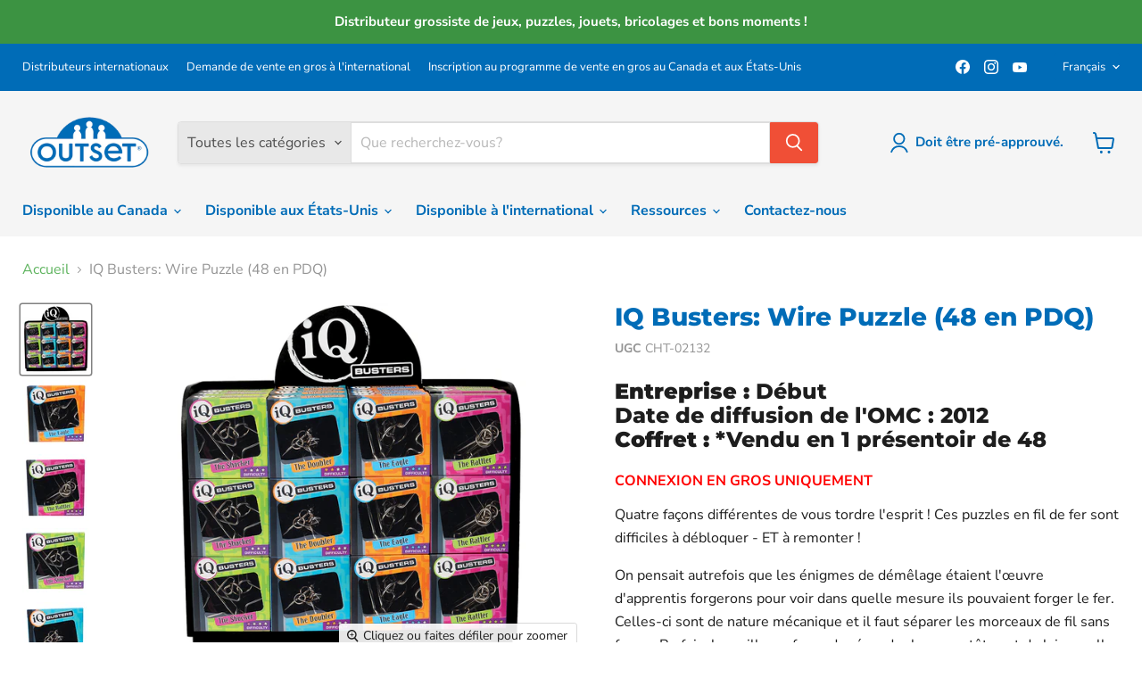

--- FILE ---
content_type: text/html; charset=utf-8
request_url: https://outsetmedia.com/fr/products/iq-busters-wire-puzzle-48-in-pdq
body_size: 46034
content:
<!doctype html>
<html class="no-js no-touch" lang="fr">
  <head>
  <script>
    window.Store = window.Store || {};
    window.Store.id = 79081734450;
  </script>
    <meta charset="utf-8">
    <meta http-equiv="x-ua-compatible" content="IE=edge">

    <link rel="preconnect" href="https://cdn.shopify.com">
    <link rel="preconnect" href="https://fonts.shopifycdn.com">
    <link rel="preconnect" href="https://v.shopify.com">
    <link rel="preconnect" href="https://cdn.shopifycloud.com">

    <title>IQ Busters: Wire Puzzle (48 en PDQ) — Outset Media</title>

    
      <meta name="description" content="Quatre façons différentes de vous tordre l&#39;esprit ! Ces puzzles en fil de fer sont difficiles à débloquer - ET à remonter ! On pensait autrefois que les énigmes de démêlage étaient l&#39;œuvre d&#39;apprentis forgerons pour voir dans quelle mesure ils pouvaient forger le fer. Celles-ci sont de nature mécanique et il faut sépar">
    

    
  <link rel="shortcut icon" href="//outsetmedia.com/cdn/shop/files/favicon-32x32_32x32.png?v=1689029034" type="image/png">


    
      <link rel="canonical" href="https://outsetmedia.com/fr/products/iq-busters-wire-puzzle-48-in-pdq" />
    

    <meta name="viewport" content="width=device-width">

    
    















<meta property="og:site_name" content="Outset Media">
<meta property="og:url" content="https://outsetmedia.com/fr/products/iq-busters-wire-puzzle-48-in-pdq">
<meta property="og:title" content="IQ Busters: Wire Puzzle (48 en PDQ)">
<meta property="og:type" content="website">
<meta property="og:description" content="Quatre façons différentes de vous tordre l&#39;esprit ! Ces puzzles en fil de fer sont difficiles à débloquer - ET à remonter ! On pensait autrefois que les énigmes de démêlage étaient l&#39;œuvre d&#39;apprentis forgerons pour voir dans quelle mesure ils pouvaient forger le fer. Celles-ci sont de nature mécanique et il faut sépar">




    
    
    

    
    
    <meta
      property="og:image"
      content="https://outsetmedia.com/cdn/shop/files/cht02132-iq-busters-wire-puzzle-display-rgb_1200x1200.jpg?v=1690210358"
    />
    <meta
      property="og:image:secure_url"
      content="https://outsetmedia.com/cdn/shop/files/cht02132-iq-busters-wire-puzzle-display-rgb_1200x1200.jpg?v=1690210358"
    />
    <meta property="og:image:width" content="1200" />
    <meta property="og:image:height" content="1200" />
    
    
    <meta property="og:image:alt" content="Social media image" />
  
















<meta name="twitter:title" content="IQ Busters: Wire Puzzle (48 en PDQ)">
<meta name="twitter:description" content="Quatre façons différentes de vous tordre l&#39;esprit ! Ces puzzles en fil de fer sont difficiles à débloquer - ET à remonter ! On pensait autrefois que les énigmes de démêlage étaient l&#39;œuvre d&#39;apprentis forgerons pour voir dans quelle mesure ils pouvaient forger le fer. Celles-ci sont de nature mécanique et il faut sépar">


    
    
    
      
      
      <meta name="twitter:card" content="summary">
    
    
    <meta
      property="twitter:image"
      content="https://outsetmedia.com/cdn/shop/files/cht02132-iq-busters-wire-puzzle-display-rgb_1200x1200_crop_center.jpg?v=1690210358"
    />
    <meta property="twitter:image:width" content="1200" />
    <meta property="twitter:image:height" content="1200" />
    
    
    <meta property="twitter:image:alt" content="Social media image" />
  



    <link rel="preload" href="//outsetmedia.com/cdn/fonts/nunito_sans/nunitosans_n7.25d963ed46da26098ebeab731e90d8802d989fa5.woff2" as="font" crossorigin="anonymous">
    <link rel="preload" as="style" href="//outsetmedia.com/cdn/shop/t/12/assets/theme.css?v=45149142083105839831755894490">

    <script>window.performance && window.performance.mark && window.performance.mark('shopify.content_for_header.start');</script><meta name="google-site-verification" content="PiyoJlxLfnPQCJzDbx1CI-MAe4MsM-DXCXkcAnbnVmk">
<meta id="shopify-digital-wallet" name="shopify-digital-wallet" content="/79081734450/digital_wallets/dialog">
<link rel="alternate" hreflang="x-default" href="https://outsetmedia.com/products/iq-busters-wire-puzzle-48-in-pdq">
<link rel="alternate" hreflang="fr" href="https://outsetmedia.com/fr/products/iq-busters-wire-puzzle-48-in-pdq">
<link rel="alternate" type="application/json+oembed" href="https://outsetmedia.com/fr/products/iq-busters-wire-puzzle-48-in-pdq.oembed">
<script async="async" src="/checkouts/internal/preloads.js?locale=fr-CA"></script>
<script id="shopify-features" type="application/json">{"accessToken":"2ed0fca16231a6144e2c8f1f207ef439","betas":["rich-media-storefront-analytics"],"domain":"outsetmedia.com","predictiveSearch":true,"shopId":79081734450,"locale":"fr"}</script>
<script>var Shopify = Shopify || {};
Shopify.shop = "outset-media.myshopify.com";
Shopify.locale = "fr";
Shopify.currency = {"active":"CAD","rate":"1.0"};
Shopify.country = "CA";
Shopify.theme = {"name":"3.4.2025 - WSG integration - Cart logic","id":176747118898,"schema_name":"Empire","schema_version":"9.1.1","theme_store_id":838,"role":"main"};
Shopify.theme.handle = "null";
Shopify.theme.style = {"id":null,"handle":null};
Shopify.cdnHost = "outsetmedia.com/cdn";
Shopify.routes = Shopify.routes || {};
Shopify.routes.root = "/fr/";</script>
<script type="module">!function(o){(o.Shopify=o.Shopify||{}).modules=!0}(window);</script>
<script>!function(o){function n(){var o=[];function n(){o.push(Array.prototype.slice.apply(arguments))}return n.q=o,n}var t=o.Shopify=o.Shopify||{};t.loadFeatures=n(),t.autoloadFeatures=n()}(window);</script>
<script id="shop-js-analytics" type="application/json">{"pageType":"product"}</script>
<script defer="defer" async type="module" src="//outsetmedia.com/cdn/shopifycloud/shop-js/modules/v2/client.init-shop-cart-sync_ChgkhDwU.fr.esm.js"></script>
<script defer="defer" async type="module" src="//outsetmedia.com/cdn/shopifycloud/shop-js/modules/v2/chunk.common_BJcqwDuF.esm.js"></script>
<script type="module">
  await import("//outsetmedia.com/cdn/shopifycloud/shop-js/modules/v2/client.init-shop-cart-sync_ChgkhDwU.fr.esm.js");
await import("//outsetmedia.com/cdn/shopifycloud/shop-js/modules/v2/chunk.common_BJcqwDuF.esm.js");

  window.Shopify.SignInWithShop?.initShopCartSync?.({"fedCMEnabled":true,"windoidEnabled":true});

</script>
<script>(function() {
  var isLoaded = false;
  function asyncLoad() {
    if (isLoaded) return;
    isLoaded = true;
    var urls = ["https:\/\/customer-first-focus.b-cdn.net\/cffPCLoader_min.js?shop=outset-media.myshopify.com"];
    for (var i = 0; i < urls.length; i++) {
      var s = document.createElement('script');
      s.type = 'text/javascript';
      s.async = true;
      s.src = urls[i];
      var x = document.getElementsByTagName('script')[0];
      x.parentNode.insertBefore(s, x);
    }
  };
  if(window.attachEvent) {
    window.attachEvent('onload', asyncLoad);
  } else {
    window.addEventListener('load', asyncLoad, false);
  }
})();</script>
<script id="__st">var __st={"a":79081734450,"offset":-28800,"reqid":"2ff3644a-1618-4bb4-88da-0c6e6e448a34-1764423041","pageurl":"outsetmedia.com\/fr\/products\/iq-busters-wire-puzzle-48-in-pdq","u":"505ca6eb1ed4","p":"product","rtyp":"product","rid":8514823848242};</script>
<script>window.ShopifyPaypalV4VisibilityTracking = true;</script>
<script id="form-persister">!function(){'use strict';const t='contact',e='new_comment',n=[[t,t],['blogs',e],['comments',e],[t,'customer']],o='password',r='form_key',c=['recaptcha-v3-token','g-recaptcha-response','h-captcha-response',o],s=()=>{try{return window.sessionStorage}catch{return}},i='__shopify_v',u=t=>t.elements[r],a=function(){const t=[...n].map((([t,e])=>`form[action*='/${t}']:not([data-nocaptcha='true']) input[name='form_type'][value='${e}']`)).join(',');var e;return e=t,()=>e?[...document.querySelectorAll(e)].map((t=>t.form)):[]}();function m(t){const e=u(t);a().includes(t)&&(!e||!e.value)&&function(t){try{if(!s())return;!function(t){const e=s();if(!e)return;const n=u(t);if(!n)return;const o=n.value;o&&e.removeItem(o)}(t);const e=Array.from(Array(32),(()=>Math.random().toString(36)[2])).join('');!function(t,e){u(t)||t.append(Object.assign(document.createElement('input'),{type:'hidden',name:r})),t.elements[r].value=e}(t,e),function(t,e){const n=s();if(!n)return;const r=[...t.querySelectorAll(`input[type='${o}']`)].map((({name:t})=>t)),u=[...c,...r],a={};for(const[o,c]of new FormData(t).entries())u.includes(o)||(a[o]=c);n.setItem(e,JSON.stringify({[i]:1,action:t.action,data:a}))}(t,e)}catch(e){console.error('failed to persist form',e)}}(t)}const f=t=>{if('true'===t.dataset.persistBound)return;const e=function(t,e){const n=function(t){return'function'==typeof t.submit?t.submit:HTMLFormElement.prototype.submit}(t).bind(t);return function(){let t;return()=>{t||(t=!0,(()=>{try{e(),n()}catch(t){(t=>{console.error('form submit failed',t)})(t)}})(),setTimeout((()=>t=!1),250))}}()}(t,(()=>{m(t)}));!function(t,e){if('function'==typeof t.submit&&'function'==typeof e)try{t.submit=e}catch{}}(t,e),t.addEventListener('submit',(t=>{t.preventDefault(),e()})),t.dataset.persistBound='true'};!function(){function t(t){const e=(t=>{const e=t.target;return e instanceof HTMLFormElement?e:e&&e.form})(t);e&&m(e)}document.addEventListener('submit',t),document.addEventListener('DOMContentLoaded',(()=>{const e=a();for(const t of e)f(t);var n;n=document.body,new window.MutationObserver((t=>{for(const e of t)if('childList'===e.type&&e.addedNodes.length)for(const t of e.addedNodes)1===t.nodeType&&'FORM'===t.tagName&&a().includes(t)&&f(t)})).observe(n,{childList:!0,subtree:!0,attributes:!1}),document.removeEventListener('submit',t)}))}()}();</script>
<script integrity="sha256-52AcMU7V7pcBOXWImdc/TAGTFKeNjmkeM1Pvks/DTgc=" data-source-attribution="shopify.loadfeatures" defer="defer" src="//outsetmedia.com/cdn/shopifycloud/storefront/assets/storefront/load_feature-81c60534.js" crossorigin="anonymous"></script>
<script data-source-attribution="shopify.dynamic_checkout.dynamic.init">var Shopify=Shopify||{};Shopify.PaymentButton=Shopify.PaymentButton||{isStorefrontPortableWallets:!0,init:function(){window.Shopify.PaymentButton.init=function(){};var t=document.createElement("script");t.src="https://outsetmedia.com/cdn/shopifycloud/portable-wallets/latest/portable-wallets.fr.js",t.type="module",document.head.appendChild(t)}};
</script>
<script data-source-attribution="shopify.dynamic_checkout.buyer_consent">
  function portableWalletsHideBuyerConsent(e){var t=document.getElementById("shopify-buyer-consent"),n=document.getElementById("shopify-subscription-policy-button");t&&n&&(t.classList.add("hidden"),t.setAttribute("aria-hidden","true"),n.removeEventListener("click",e))}function portableWalletsShowBuyerConsent(e){var t=document.getElementById("shopify-buyer-consent"),n=document.getElementById("shopify-subscription-policy-button");t&&n&&(t.classList.remove("hidden"),t.removeAttribute("aria-hidden"),n.addEventListener("click",e))}window.Shopify?.PaymentButton&&(window.Shopify.PaymentButton.hideBuyerConsent=portableWalletsHideBuyerConsent,window.Shopify.PaymentButton.showBuyerConsent=portableWalletsShowBuyerConsent);
</script>
<script data-source-attribution="shopify.dynamic_checkout.cart.bootstrap">document.addEventListener("DOMContentLoaded",(function(){function t(){return document.querySelector("shopify-accelerated-checkout-cart, shopify-accelerated-checkout")}if(t())Shopify.PaymentButton.init();else{new MutationObserver((function(e,n){t()&&(Shopify.PaymentButton.init(),n.disconnect())})).observe(document.body,{childList:!0,subtree:!0})}}));
</script>

<script>window.performance && window.performance.mark && window.performance.mark('shopify.content_for_header.end');</script>

    <link href="//outsetmedia.com/cdn/shop/t/12/assets/theme.css?v=45149142083105839831755894490" rel="stylesheet" type="text/css" media="all" />

    
    <script>
      window.Theme = window.Theme || {};
      window.Theme.version = '9.1.1';
      window.Theme.name = 'Empire';
      window.Theme.routes = {
        "root_url": "/fr",
        "account_url": "/fr/account",
        "account_login_url": "/fr/account/login",
        "account_logout_url": "/fr/account/logout",
        "account_register_url": "/fr/account/register",
        "account_addresses_url": "/fr/account/addresses",
        "collections_url": "/fr/collections",
        "all_products_collection_url": "/fr/collections/all",
        "search_url": "/fr/search",
        "predictive_search_url": "/fr/search/suggest",
        "cart_url": "/fr/cart",
        "cart_add_url": "/fr/cart/add",
        "cart_change_url": "/fr/cart/change",
        "cart_clear_url": "/fr/cart/clear",
        "product_recommendations_url": "/fr/recommendations/products",
      };
    </script>
    

  


<script>
  document.addEventListener("DOMContentLoaded", function(event) {
    const style = document.getElementById('wsg-custom-style');
    if (typeof window.isWsgCustomer != "undefined" && isWsgCustomer) {
      style.innerHTML = `
        ${style.innerHTML} 
        /* A friend of hideWsg - this will _show_ only for wsg customers. Add class to an element to use */
        .showWsg {
          display: unset;
        }
        /* wholesale only CSS */
        .additional-checkout-buttons, .shopify-payment-button {
          display: none !important;
        }
        .productitem--price,
        .productitem--info .price {
          color: #5fb45f !important;
          font-family: "Nunito Sans", sans-serif !important;
          font-size: 16px !important;
          font-weight: 400 !important;
          line-height: 23px !important;
        }
        .wsg-proxy-container select {
          background-color: 
          ${
        document.querySelector('input').style.backgroundColor
          ? document.querySelector('input').style.backgroundColor
          : 'white'
        } !important;
        }
      `;
    } else {
      style.innerHTML = `
        ${style.innerHTML}
        /* Add CSS rules here for NOT wsg customers - great to hide elements from retail when we can't access the code driving the element */
        
      `;
    }

    if (typeof window.embedButtonBg !== undefined && typeof window.embedButtonText !== undefined && window.embedButtonBg !== window.embedButtonText) {
      style.innerHTML = `
        ${style.innerHTML}
        .wsg-button-fix {
          background: ${embedButtonBg} !important;
          border-color: ${embedButtonBg} !important;
          color: ${embedButtonText} !important;
        }
      `;
    }

    // =========================
    //         CUSTOM JS
    // ==========================
    if (document.querySelector(".wsg-proxy-container")) {
      initNodeObserver(wsgCustomJs);
    }
  })

  function wsgCustomJs() {

    // update button classes
    const button = document.querySelectorAll(".wsg-button-fix");
    let buttonClass = "button-primary";
    buttonClass = buttonClass.split(" ");
    for (let i = 0; i < button.length; i++) {
      button[i].classList.add(... buttonClass);
    }

    // wsgCustomJs window placeholder
    // update secondary btn color on proxy cart
    if (document.getElementById("wsg-checkout-one")) {
      const checkoutButton = document.getElementById("wsg-checkout-one");
      let wsgBtnColor = window.getComputedStyle(checkoutButton).backgroundColor;
      let wsgBtnBackground = "none";
      let wsgBtnBorder = "thin solid " + wsgBtnColor;
      let wsgBtnPadding = window.getComputedStyle(checkoutButton).padding;
      let spofBtn = document.querySelectorAll(".spof-btn");
      for (let i = 0; i < spofBtn.length; i++) {
        spofBtn[i].style.background = wsgBtnBackground;
        spofBtn[i].style.color = wsgBtnColor;
        spofBtn[i].style.border = wsgBtnBorder;
        spofBtn[i].style.padding = wsgBtnPadding;
      }
    }

    // update Quick Order Form label
    if (typeof window.embedSPOFLabel != "undefined" && embedSPOFLabel) {
      document.querySelectorAll(".spof-btn").forEach(function(spofBtn) {
        spofBtn.removeAttribute("data-translation-selector");
        spofBtn.innerHTML = embedSPOFLabel;
      });
    }
  }

  function initNodeObserver(onChangeNodeCallback) {

    // Select the node that will be observed for mutations
    const targetNode = document.querySelector(".wsg-proxy-container");

    // Options for the observer (which mutations to observe)
    const config = {
      attributes: true,
      childList: true,
      subtree: true
    };

    // Callback function to execute when mutations are observed
    const callback = function(mutationsList, observer) {
      for (const mutation of mutationsList) {
        if (mutation.type === 'childList') {
          onChangeNodeCallback();
          observer.disconnect();
        }
      }
    };

    // Create an observer instance linked to the callback function
    const observer = new MutationObserver(callback);

    // Start observing the target node for configured mutations
    observer.observe(targetNode, config);
  }
</script>


<style id="wsg-custom-style">
  /* A friend of hideWsg - this will _show_ only for wsg customers. Add class to an element to use */
  .showWsg {
    display: none;
  }
  /* Signup/login */
  #wsg-signup select,
  #wsg-signup input,
  #wsg-signup textarea {
    height: 46px;
    border: thin solid #d1d1d1;
    padding: 6px 10px;
  }
  #wsg-signup textarea {
    min-height: 100px;
  }
  .wsg-login-input {
    height: 46px;
    border: thin solid #d1d1d1;
    padding: 6px 10px;
  }
  #wsg-signup select {
  }
/*   Quick Order Form */
  .wsg-table td {
    border: none;
    min-width: 150px;
  }
  .wsg-table tr {
    border-bottom: thin solid #d1d1d1; 
    border-left: none;
  }
  .wsg-table input[type="number"] {
    border: thin solid #d1d1d1;
    padding: 5px 15px;
    min-height: 42px;
  }
  #wsg-spof-link a {
    text-decoration: inherit;
    color: inherit;
  }
  .wsg-proxy-container {
    margin-top: 0% !important;
  }
  @media screen and (max-width:768px){
    .wsg-proxy-container .wsg-table input[type="number"] {
        max-width: 80%; 
    }
    .wsg-center img {
      width: 50px !important;
    }
    .wsg-variant-price-area {
      min-width: 70px !important;
    }
  }
  /* Submit button */
  #wsg-cart-update{
    padding: 8px 10px;
    min-height: 45px;
    max-width: 100% !important;
  }
  .wsg-table {
    background: inherit !important;
  }
  .wsg-spof-container-main {
    background: inherit !important;
  }
  /* General fixes */
  .wsg-hide-prices {
    opacity: 0;
  }
  .wsg-ws-only .button {
    margin: 0;
  }
    #wsg-login input.wsg-submit-copy,
  #wsg-account-create input.wsg-submit-copy,
  #wsg-signup-container #wsg-submit  {
    border: 1px solid rgb(240, 79, 54) !important; 
    background: rgb(240, 79, 54) !important; 
    color: white !important;
    cursor: pointer;
    padding: 10px;
    border-radius: 5px;
  }
  .spof-btn {
    text-decoration: none;
   }
   .wsg-all-errors-banner {
    top: 28% !important;
  }
</style>

    
<!-- BEGIN app block: shopify://apps/persistent-cart/blocks/script_js/4ce05194-341e-4641-aaf4-5a8dad5444cb --><script>
  window.cffPCLiquidPlaced = true;
</script>







  
  
  <script defer src="https://cdn.shopify.com/extensions/019a793c-ad27-7882-8471-201b37e34f5e/persistent-cart-66/assets/cffPC.production.min.js" onerror="this.onerror=null;this.remove();var s=document.createElement('script');s.defer=true;s.src='https://customer-first-focus.b-cdn.net/cffPC.production.min.js';document.head.appendChild(s);"></script>




<!-- END app block --><!-- BEGIN app block: shopify://apps/wholesale-gorilla/blocks/wsg-header/c48d0487-dff9-41a4-94c8-ec6173fe8b8d -->

   
  















  <!-- check for wsg customer - this now downcases to compare so we are no longer concerned about case matching in tags -->


      
      
      
      
      
      <!-- ajax data -->
      
        
          
        
      
      <script>
        console.log("Wsg-header release 5.22.24")
        // here we need to check if we on a previw theme and set the shop config from the metafield
        
const wsgShopConfigMetafields = {
            
          
            
          
            
          
            
              shopConfig : {"btnClasses":"button-primary","hideDomElements":[".hideWsg"],"wsgPriceSelectors":{"productPrice":[".product-pricing",".product-block--price"],"collectionPrices":[".productitem--info .price",".price__current",".productitem--price",".search-flydown--product-price"]},"autoInstall":false,"wsgAjax":true,"wsgMultiAjax":false,"wsgAjaxSettings":{"price":".atc--product-details--price-value","linePrice":"","subtotal":".atc-subtotal--price","checkoutBtn":".atc-button--checkout"},"wsgSwatch":"","wsgAccountPageSelector":".account-page-masthead h1","wsgVolumeTable":".product-block--key_details","excludedSections":[],"productSelectors":[".productgrid--item",".search-flydown--product",".featured-product__container"],"wsgQVSelector":[""],"fileList":[],"wsgVersion":6,"themeId":176747118898,"installing":false},
            
          
            
              shopConfig154208338226 : {"btnClasses":"","hideDomElements":[".hideWsg","s.price-item",".section-featured-product .price","span.price__badge-sale"],"wsgPriceSelectors":{"productPrice":["product-info .price-item",".product .price-item"],"collectionPrices":[".card-information .price",".predictive-search__item-content .price"]},"autoInstall":false,"wsgMultiAjax":false,"wsgAjaxSettings":{"price":"td.cart-item__details > div.product-option","linePrice":"td.cart-item__totals > .cart-item__price-wrapper > .price","subtotal":".totals__subtotal-value","checkoutBtn":"[name='checkout']"},"buttonClasses":"","wsgSwatch":"","wsgAccountPageSelector":"h1","wsgVolumeTable":".product-form__submit","excludedSections":[],"productSelectors":[".product-grid > .grid__item",".predictive-search__list-item"],"wsgQVSelector":[],"fileList":[],"wsgVersion":6,"installing":false,"themeId":154208338226},
            
          
            
              shopConfig154267713842 : {"btnClasses":"button-primary","hideDomElements":[".hideWsg",".live-search"],"wsgPriceSelectors":{"productPrice":[".product__price .money"],"collectionPrices":[".price",".price__current",".productitem--price"]},"autoInstall":false,"wsgAjax":true,"wsgMultiAjax":false,"wsgAjaxSettings":{"price":".atc--product-details--price-value","linePrice":"","subtotal":".atc-subtotal--price","checkoutBtn":".atc-button--checkout"},"wsgSwatch":"","wsgAccountPageSelector":".account-page-masthead h1","wsgVolumeTable":".product-form--atc","excludedSections":[],"productSelectors":[".productgrid--item",".search-flydown--product"],"wsgQVSelector":[],"fileList":[],"wsgVersion":6,"installing":false,"themeId":154267713842},
            
          
            
              shopConfig167872790834 : {"btnClasses":"button-primary","hideDomElements":[".hideWsg"],"wsgPriceSelectors":{"productPrice":[".product-pricing"],"collectionPrices":[".price",".price__current",".productitem--price",".search-flydown--product-price"]},"autoInstall":false,"wsgAjax":true,"wsgMultiAjax":false,"wsgAjaxSettings":{"price":".atc--product-details--price-value","linePrice":"","subtotal":".atc-subtotal--price","checkoutBtn":".atc-button--checkout"},"wsgSwatch":"","wsgAccountPageSelector":".account-page-masthead h1","wsgVolumeTable":".product-form--atc","excludedSections":[],"productSelectors":[".productgrid--item",".search-flydown--product"],"wsgQVSelector":[],"fileList":[],"wsgVersion":6,"themeId":167872790834,"installing":false},
            
          
            
              shopConfig170098032946 : {"btnClasses":"button-primary","hideDomElements":[".hideWsg"],"wsgPriceSelectors":{"productPrice":[".product-pricing",".product-block--price"],"collectionPrices":[".productitem--info .price",".price__current",".productitem--price",".search-flydown--product-price"]},"autoInstall":false,"wsgAjax":true,"wsgMultiAjax":false,"wsgAjaxSettings":{"price":".atc--product-details--price-value","linePrice":"","subtotal":".atc-subtotal--price","checkoutBtn":".atc-button--checkout"},"wsgSwatch":"","wsgAccountPageSelector":".account-page-masthead h1","wsgVolumeTable":".product-block--key_details","excludedSections":[],"productSelectors":[".productgrid--item",".search-flydown--product",".featured-product__container"],"wsgQVSelector":[""],"fileList":[],"wsgVersion":6,"themeId":170098032946,"installing":false},
            
          
            
              shopConfig171212374322 : {"btnClasses":"","hideDomElements":[".hideWsg"],"wsgPriceSelectors":{"productPrice":[],"collectionPrices":[]},"autoInstall":true,"wsgMultiAjax":false,"wsgAjaxSettings":{"price":"","linePrice":"","subtotal":"","checkoutBtn":""},"wsgSwatch":"","wsgAccountPageSelector":"","wsgVolumeTable":"","excludedSections":[],"productSelectors":[],"wsgQVSelector":[""],"fileList":[],"wsgATCButtonsSelectors":[],"wsgVersion":6,"themeId":171212374322},
            
          
}
        let wsgShopConfig = {"btnClasses":"button-primary","hideDomElements":[".hideWsg"],"wsgPriceSelectors":{"productPrice":[".product-pricing",".product-block--price"],"collectionPrices":[".productitem--info .price",".price__current",".productitem--price",".search-flydown--product-price"]},"autoInstall":false,"wsgAjax":true,"wsgMultiAjax":false,"wsgAjaxSettings":{"price":".atc--product-details--price-value","linePrice":"","subtotal":".atc-subtotal--price","checkoutBtn":".atc-button--checkout"},"wsgSwatch":"","wsgAccountPageSelector":".account-page-masthead h1","wsgVolumeTable":".product-block--key_details","excludedSections":[],"productSelectors":[".productgrid--item",".search-flydown--product",".featured-product__container"],"wsgQVSelector":[""],"fileList":[],"wsgVersion":6,"themeId":176747118898,"installing":false};
        if (window.Shopify.theme.role !== 'main') {
          const wsgShopConfigUnpublishedTheme = wsgShopConfigMetafields[`shopConfig${window.Shopify.theme.id}`];
          if (wsgShopConfigUnpublishedTheme) {
            wsgShopConfig = wsgShopConfigUnpublishedTheme;
          }
        }
        // ==========================================
        //      Set global liquid variables
        // ==========================================
        // general variables 1220
        var wsgVersion = 6.0;
        var wsgActive = true;
        // the permanent domain of the shop
        var shopPermanentDomain = 'outset-media.myshopify.com';
        const wsgShopOrigin = 'https://outsetmedia.com';
        const wsgThemeTemplate = 'product.required-games-puzzles';
        //customer
        var isWsgCustomer = 
          false
        ;
        var wsgCustomerTags = null
        var wsgCustomerId = null
        // execution variables
        var wsgRunCollection;
        var wsgCollectionObserver;
        var wsgRunProduct;
        var wsgRunAccount;
        var wsgRunCart;
        var wsgRunSinglePage;
        var wsgRunSignup;
        var wsgRunSignupV2;
        var runProxy;
        // wsgData
        var wsgData = {"hostedStore":{"branding":{"shopName":"Outset Media","isShowLogo":true},"accountPage":{"title":"My Wholesale Account"},"cartPage":{"title":"Your Cart","description":"<p><br></p>"},"catalogPage":{"collections":[{"handle":"blue-orange-games","id":"gid://shopify/Collection/453520589106","title":"Blue Orange Games"},{"handle":"choose-books","id":"gid://shopify/Collection/475988525362","title":"CHOOSE Books"},{"handle":"cobble-hill","id":"gid://shopify/Collection/453520523570","title":"Cobble Hill"},{"handle":"craft-buddy","id":"gid://shopify/Collection/453520654642","title":"Craft Buddy"},{"handle":"fat-brain-toys","id":"gid://shopify/Collection/453520621874","title":"Fat Brain Toys"},{"handle":"jack-pine","id":"gid://shopify/Collection/453520556338","title":"Jack Pine"},{"handle":"late-for-the-sky","id":"gid://shopify/Collection/453520752946","title":"Late for the Sky"},{"handle":"madd-capp","id":"gid://shopify/Collection/453801247026","title":"Madd Capp"},{"handle":"mindware-games","id":"gid://shopify/Collection/453520884018","title":"MindWare Games"},{"handle":"outset-games","id":"gid://shopify/Collection/453520458034","title":"Outset"},{"handle":"popular-playthings","id":"gid://shopify/Collection/453801378098","title":"Popular Playthings"},{"handle":"be-amazing-toys","id":"gid://shopify/Collection/453801115954","title":"Be Amazing Toys"},{"handle":"playmonster","id":"gid://shopify/Collection/453801312562","title":"PlayMonster"},{"handle":"accessories","id":"gid://shopify/Collection/454125781298","title":"Accessories"},{"handle":"displays","id":"gid://shopify/Collection/455146897714","title":"Displays"}],"hideSoldOut":false,"imageAspectRatio":"adaptToImage","numberOfColumns":5,"productsPerPage":99},"spofPage":{"title":"Quick Order Form","description":"<p>Order Cobble Hill puzzles quickly. For all other products, please shop the website.</p>"},"colorSettings":{"background":"#FFFFFF","primaryColor":"#000000","secondaryColor":"#FFFFFF","textColor":"#000000"},"footer":{"contactInformation":"<p>All orders will be reviewed by your sales rep who will then reach out to you with freight and terms.</p>","termsOfService":false,"privacyPolicy":false},"bannerText":"You are logged in to your wholesale account"},"translations":{"custom":false,"enable":true,"language":"english","translateBasedOnMarket":true},"shop_preferences":{"cart":{"note":{"description":"<p><br></p>","isRequired":false},"poNumber":{"isRequired":false,"isShow":true},"termsAndConditions":{"isEnable":false,"text":""}},"exclusionsAndLocksSettings":{"hidePrices":{"link":"","loginToViewPrices":true,"replacementText":"","loginToViewPricesStatus":"enabled"}},"transitions":{"installedTransitions":true,"showTransitions":false},"retailPrice":{"enable":false,"label":" MSRP","lowerOpacity":true,"strikethrough":false},"autoBackorder":false,"checkInventory":true,"customWholesaleDiscountLabel":"","draftNotification":true,"exclusions":[],"hideExclusions":true,"lockedPages":[{"isAllWholesaleCustomers":false,"isAllRetailCustomers":false,"customerTag":"WSUSD","isEntireStore":false,"urls":["https://outsetmedia.com/collections/available-canada","https://outsetmedia.com/collections/new-canada","https://outsetmedia.com/collections/crafts-canada","https://outsetmedia.com/collections/puzzles-canada","https://outsetmedia.com/collections/toys-canada","https://outsetmedia.com/collections/books-canada","https://outsetmedia.com/collections/available-canada-company-link","https://outsetmedia.com/collections/accessories-canada","https://outsetmedia.com/collections/games-canada"],"allowlistUrls":[],"_id":"666a14b6394b4f4d9431e86e"},{"isAllWholesaleCustomers":false,"isAllRetailCustomers":true,"customerTag":"","isEntireStore":false,"urls":["https://outsetmedia.com/collections/clearance"],"allowlistUrls":[],"_id":"6723a291874f7f6afed976d4"}],"marketSetting":false,"minOrder":-1,"showShipPartial":false,"tagsOverrideExclusions":[{"visibility":"cantView","customerTag":"WSUSD","productTag":"WS-CDN-ONLY","_id":"667ed76e3c57ec175bada51e"},{"customerTag":"WSCDN","productTag":"Clearance-Canada","visibility":"exclusiveAccess","_id":"6709836869ec8f9112407a45"},{"customerTag":"WSCDN","productTag":"WS-USD-ONLY","visibility":"cantView","_id":"670e89caec46e5191a68cf19"},{"customerTag":"NONCHIRP","productTag":"NONCHIRP","visibility":"cantView","_id":"6875784fc248bde0768fe660"},{"customerTag":"QC","productTag":"BlueOrangeGamesQC","visibility":"cantView","_id":"67d9d21244e7211a8b644e1c"},{"customerTag":"NONCHIRPUSA","productTag":"NONCHIRPUSA","visibility":"cantView","_id":"688ba63f9160a3cf4fabb2db"}],"taxLabel":"","taxRate":-1,"retailExclusionsStatus":"enabled","includeTaxInPriceRule":false},"page_styles":{"btnClasses":"","proxyMargin":0,"shipMargin":50},"volume_discounts":{"quantity_discounts":{"collections":[],"products":[]},"settings":{"product_price_table":{},"custom_messages":{"custom_banner":{"banner_default":true,"banner_input":"Spend {{$}}, receive {{%}} off of your order."},"custom_success":{"success_default":true,"success_input":"Congratulations!  You received {{%}} off of your order!"}}},"discounts":[],"enabled":true},"shipping_rates":{"handlingFee":{"type":"flat","amount":-1,"percent":-1,"min":-1,"max":-1,"label":""},"itemReservationOnInternational":{"isEnabledCustomReservationTime":false,"isReserveInventory":false,"reserveInventoryDays":60},"internationalMsg":{"message":"<p>Because you are outside of our home country we will calculate your shipping and send you an invoice shortly.</p>","title":"Thank you for your order!"},"localPickup":{"fee":-1,"instructions":"","isEnabled":false,"locations":[],"minOrderPrice":0,"pickupTime":""},"localDelivery":{"isEnabled":true,"minOrderPrice":0},"autoApplyLowestRate":true,"customShippingRateLabel":"","deliveryTime":"","fixedPercent":-1,"flatRate":-1,"freeShippingMin":-1,"ignoreAll":false,"ignoreCarrierRates":false,"ignoreShopifyFreeRates":false,"isIncludeLocalDeliveryInLowestRate":true,"redirectInternational":false,"useShopifyDefault":false},"single_page":{"collapseCollections":true,"isHideSPOFbtn":true,"isShowInventoryInfo":false,"isShowSku":true,"linkInCart":true,"menuAction":"include","message":"","excludeCollections":{"gid://shopify/Collection/468886585650":{"handle":"new-cobble-hill","id":"gid://shopify/Collection/468886585650","title":"New Cobble Hill"},"gid://shopify/Collection/476186214706":{"handle":"cobble-hill-2000-piece","id":"gid://shopify/Collection/476186214706","title":"Cobble Hill 2000 Piece"},"gid://shopify/Collection/476186018098":{"handle":"cobble-hill-1000","id":"gid://shopify/Collection/476186018098","title":"Cobble Hill 1000 Piece"},"gid://shopify/Collection/476186083634":{"handle":"cobble-hill-500","id":"gid://shopify/Collection/476186083634","title":"Cobble Hill 500 Piece"},"gid://shopify/Collection/476186149170":{"handle":"cobble-hill-350-piece","id":"gid://shopify/Collection/476186149170","title":"Cobble Hill 350 Piece"},"gid://shopify/Collection/476186116402":{"handle":"cobble-hill-275-piece","id":"gid://shopify/Collection/476186116402","title":"Cobble Hill 275 Piece"},"gid://shopify/Collection/476186247474":{"handle":"cobble-hill-floor-puzzle","id":"gid://shopify/Collection/476186247474","title":"Cobble Hill Floor Puzzle"},"gid://shopify/Collection/476186181938":{"handle":"cobble-hill-tray-puzzle","id":"gid://shopify/Collection/476186181938","title":"Cobble Hill Tray Puzzle"},"gid://shopify/Collection/476186411314":{"handle":"cobble-hill-modular-1","id":"gid://shopify/Collection/476186411314","title":"Cobble Hill Modular"},"gid://shopify/Collection/491790860594":{"handle":"enjoy-puzzle","id":"gid://shopify/Collection/491790860594","title":"Enjoy Puzzle"},"gid://shopify/Collection/453520654642":{"handle":"craft-buddy","id":"gid://shopify/Collection/453520654642","title":"Craft Buddy"},"gid://shopify/Collection/453520556338":{"handle":"jack-pine","id":"gid://shopify/Collection/453520556338","title":"Jack Pine"},"gid://shopify/Collection/453520752946":{"handle":"late-for-the-sky","id":"gid://shopify/Collection/453520752946","title":"Late for the Sky"},"gid://shopify/Collection/453520458034":{"handle":"outset-games","id":"gid://shopify/Collection/453520458034","title":"Outset"},"gid://shopify/Collection/477305143602":{"handle":"accessories-usa","id":"gid://shopify/Collection/477305143602","title":"Accessories USA"},"gid://shopify/Collection/455146897714":{"handle":"displays","id":"gid://shopify/Collection/455146897714","title":"Displays"},"gid://shopify/Collection/454125781298":{"handle":"accessories-canada","id":"gid://shopify/Collection/454125781298","title":"Accessories Canada"},"gid://shopify/Collection/453801115954":{"handle":"be-amazing-toys","id":"gid://shopify/Collection/453801115954","title":"Be Amazing Toys"},"gid://shopify/Collection/453520589106":{"handle":"blue-orange-games","id":"gid://shopify/Collection/453520589106","title":"Blue Orange Games"},"gid://shopify/Collection/475988525362":{"handle":"choose-books","id":"gid://shopify/Collection/475988525362","title":"CHOOSE Books"},"gid://shopify/Collection/453520621874":{"handle":"fat-brain-toys","id":"gid://shopify/Collection/453520621874","title":"Fat Brain Toys"},"gid://shopify/Collection/477807608114":{"handle":"good-game-company","id":"gid://shopify/Collection/477807608114","title":"Good Game Company"},"gid://shopify/Collection/453801247026":{"handle":"madd-capp","id":"gid://shopify/Collection/453801247026","title":"Madd Capp"},"gid://shopify/Collection/453520884018":{"handle":"mindware-games","id":"gid://shopify/Collection/453520884018","title":"MindWare Games"},"gid://shopify/Collection/453801312562":{"handle":"playmonster","id":"gid://shopify/Collection/453801312562","title":"PlayMonster"},"gid://shopify/Collection/453801378098":{"handle":"popular-playthings","id":"gid://shopify/Collection/453801378098","title":"Popular Playthings"},"gid://shopify/Collection/453801476402":{"handle":"royal-and-langnickel","id":"gid://shopify/Collection/453801476402","title":"Royal and Langnickel"}},"spofButtonText":"Quick Order Form"},"net_orders":{"netRedirect":{"autoEmail":false,"message":"<h4>A sales rep will reach out to you with a finalized invoice.</h4><h4>Please note that this order will be reviewed for available stock, any minimum product requirements (case packs), applicable freight, applicable taxes.</h4>","title":"Thank you for your order!"},"autoPending":true,"defaultPaymentTermsTemplateId":"","enabled":true,"isEnabledCustomReservationTime":false,"isReserveInventory":false,"netTag":"NET","netTags":[],"reserveInventoryDays":60},"customer":{"signup":{"autoInvite":false,"autoTags":[],"taxExempt":false},"accountMessage":"<h1><a href=\"https://outsetmedia.com/collections/available-canada\" target=\"_blank\">SHOP IN CANADA</a> | <a href=\"https://outsetmedia.com/collections/available-north-america\" target=\"_blank\">SHOP IN USA</a></h1><p><br></p><h1><strong>IMPORTANT REMINDER!</strong> Maximum <strong>200</strong> <strong>SKUs (line items) per</strong> order. <u>Example</u>: Add 200 SKUs, each with Qty 12, that is okay. You cannot submit an order with more than 200 SKUs in your cart.</h1><p><br></p><h3><strong>The cart icon in the top corner indicates # of SKUs - so keep your eye on it!</strong></h3>","accountPendingTitle":"Account Being Reviewed for Approval","loginMessage":"Log in to your wholesale account here.","redirectMessage":"<h2><strong>Next step for <u>existing</u> customers:</strong> Wait for your email invitation to create a password. It comes from connect@outsetmedia.com.</h2><p><br></p><h2><strong>Next step for <u>new</u> inquiries: </strong>A rep will be in touch to confirm your interest. After you've been approved for online ordering, you'll receive an email invitation to create a password.</h2><p><br></p><h4><strong>Note</strong>: Approvals for online ordering are usually between Monday and Friday 7AM PST to 3PM PST (and possibly after hours). We do our best to vet submissions quickly and get you access. But please be patient and keep an eye out for the Account Activation email. Thank you!</h4>"},"quantity":{"cart":{},"collections":[],"migratedToCurrent":true,"products":[]},"activeTags":["WSUSD","WSINT","WSCDN","wsgTestTag"],"hideDrafts":[],"server_link":"https://www.wholesalegorilla.app/shop_assets/wsg-index.js","tier":"premium","updateShopAnalyticsJobId":10665,"isPauseShop":false,"installStatus":"complete"}
        var wsgTier = 'premium'
        // AJAX variables
        var wsgRunAjax;
        var wsgAjaxCart;
        // product variables
        var wsgCollectionsList = [{"id":453899125042,"handle":"puzzles","title":"Puzzles","updated_at":"2025-11-28T04:12:33-08:00","body_html":"\u003cp\u003eThe peace of puzzling pieces or perhaps a teaser for the brain, either is enjoyable even if you strain - but just a wee bit. We all love a good challenge for the mind, and especially when we get the satisfaction of accomplishing (or defeating) the obstacle in front of us.\u003c\/p\u003e\n\u003cp\u003eOutset is not short on its puzzle offerings featuring popular jigsaw puzzles from brands like high-quality Cobble Hill, cost conscious Jack Pine, shaped puzzles from Madd Capp (Available Canada only), IQ busting brainteasers, and books that will keep minds active for at home or away adventures!\u003c\/p\u003e\n\u003ch1\u003eWhich products are available in your country? Please use the \"Available in Country\" filter to find out.\u003c\/h1\u003e","published_at":"2023-07-11T13:35:01-07:00","sort_order":"alpha-asc","template_suffix":"","disjunctive":false,"rules":[{"column":"tag","relation":"equals","condition":"Puzzles"}],"published_scope":"web"},{"id":475105755442,"handle":"quick-order","title":"Quick Order","updated_at":"2025-11-28T12:26:37-08:00","body_html":null,"published_at":"2024-05-01T13:26:18-07:00","sort_order":"best-selling","template_suffix":"quick","disjunctive":false,"rules":[{"column":"variant_price","relation":"greater_than","condition":"0"}],"published_scope":"web"},{"id":482166898994,"handle":"games-games-and-more-games","title":"Games, Games, and more Games!","updated_at":"2025-11-28T12:26:21-08:00","body_html":"\u003ch4\u003eFind products available to you by using the filter, \"Available in [Country]\". \u003c\/h4\u003e","published_at":"2024-08-31T11:33:41-07:00","sort_order":"manual","template_suffix":"","disjunctive":true,"rules":[{"column":"tag","relation":"equals","condition":"Games"},{"column":"type","relation":"equals","condition":"Games"}],"published_scope":"web"},{"id":453895684402,"handle":"available-north-america","title":"Available USA","updated_at":"2025-11-28T04:12:33-08:00","body_html":"\u003ch3\u003e\n\u003cstrong\u003eYou can use the filters to narrow your search by company (brand), product type (games, crafts, puzzles), etc.\u003c\/strong\u003e \u003c\/h3\u003e","published_at":"2023-07-11T12:58:20-07:00","sort_order":"manual","template_suffix":"","disjunctive":true,"rules":[{"column":"tag","relation":"equals","condition":"Available North America"},{"column":"tag","relation":"equals","condition":"Available USA"}],"published_scope":"web"},{"id":453520458034,"handle":"outset-games","title":"Outset","updated_at":"2025-11-28T12:26:21-08:00","body_html":"\u003cp\u003eOutset is a Canadian manufacturer and wholesale distributor based out of Victoria, BC with a huge warehouse in Brampton, ON.  Our goal has always been to provide high play value products so people can spend quality time with friends, family, or independently. Time is something that we can't get back, so we want to make sure people have products that are meaningful. \u003c\/p\u003e\n\u003cp\u003eIn Canada, Outset distributes an extensive line of games, puzzles, crafts, and toys to Canadian retailers. Many of these lines are from companies based out of the United States,  like MindWare, Fat Brain Toys, Blue Orange Games, Popular Playthings, Madd Capp, Be Amazing Toys, and Royal \u0026amp; Langnickel. \u003cbr\u003e\u003c\/p\u003e\n\u003cp\u003eIn the United States, we also distribute products from our own brands, like games by Outset, our high quality jigsaw puzzles from Cobble Hill, and the cost conscious quality puzzle for the mass market called Jack Pine. We also offer products from companies who we've partnered with like Craft Buddy and Late for the Sky. All of these lines are also available in Canada and some of them internationally.\u003c\/p\u003e","published_at":"2023-07-07T20:27:37-07:00","sort_order":"alpha-asc","template_suffix":"","disjunctive":false,"rules":[{"column":"tag","relation":"equals","condition":"Outset"}],"published_scope":"web"},{"id":477066821938,"handle":"iq-buster","title":"IQ Buster","updated_at":"2025-11-28T04:12:23-08:00","body_html":"\u003cp\u003eFun brain teaser puzzles in a variety of styles from nails, loops, mazes and more!\u003c\/p\u003e\n\u003c!----\u003e","published_at":"2024-06-03T12:27:52-07:00","sort_order":"best-selling","template_suffix":"","disjunctive":false,"rules":[{"column":"tag","relation":"equals","condition":"IQ Buster"},{"column":"type","relation":"not_equals","condition":"Not-for-sale"}],"published_scope":"web"},{"id":453899059506,"handle":"games","title":"Games","updated_at":"2025-11-28T12:26:21-08:00","body_html":"\u003ch1 data-mce-fragment=\"1\"\u003eWhich products are available in your country? Please use the \"Available in Country\" filter to find out.\u003c\/h1\u003e","published_at":"2023-07-11T13:34:38-07:00","sort_order":"manual","template_suffix":"","disjunctive":false,"rules":[{"column":"tag","relation":"equals","condition":"Games"}],"published_scope":"web"},{"id":453893554482,"handle":"brain-teasers","title":"Brain Teasers","updated_at":"2025-11-29T04:17:47-08:00","body_html":"","published_at":"2023-07-11T12:35:57-07:00","sort_order":"manual","template_suffix":"","disjunctive":true,"rules":[{"column":"tag","relation":"equals","condition":"Brain Teaser"},{"column":"tag","relation":"equals","condition":"brainteaser"},{"column":"tag","relation":"equals","condition":"brainteasers"},{"column":"tag","relation":"equals","condition":"Brain Teasers"}],"published_scope":"web"},{"id":454191677746,"handle":"games-north-america","title":"Games Available in the USA","updated_at":"2025-11-28T04:12:33-08:00","body_html":"\u003cdiv\u003e\u003cspan\u003eGame night starts here! Outset is proud to manufacture and distribute family-friendly games enjoyed around the world, from laugh-out-loud party hits to brain-boosting strategy challenges. Our games collection includes trivia games, charades, strategy titles, card games, and fun family night staples. \u003c\/span\u003e\u003c\/div\u003e\n\u003cdiv\u003e\u003cspan\u003e\u003cbr\u003e\u003c\/span\u003e\u003c\/div\u003e\n\u003cdiv\u003e\u003cspan\u003eWe’re also the official USA distributor of Late for the Sky’s Opoly games, featuring favourite city-themed and state-themed editions that make perfect gifts and souvenirs. And there are plenty of fun themes for sports, animals, and other interests! \u003c\/span\u003e\u003c\/div\u003e","published_at":"2023-07-14T09:15:57-07:00","sort_order":"alpha-asc","template_suffix":"","disjunctive":true,"rules":[{"column":"tag","relation":"equals","condition":"Games North America"},{"column":"tag","relation":"equals","condition":"Games USA"}],"published_scope":"web"},{"id":504510972210,"handle":"puzzles-1","title":"Puzzles","updated_at":"2025-11-28T04:12:33-08:00","body_html":"\u003cp\u003ePuzzles, whether traditional jigsaw type or brainteaser are an excellent option for healthy entertainment. Problem solving is a great way to keep our minds sharp as we age! Please use the filters to help narrow your search as this is a very large collection.\u003c\/p\u003e","published_at":"2025-10-10T15:29:43-07:00","sort_order":"best-selling","template_suffix":"","disjunctive":false,"rules":[{"column":"tag","relation":"equals","condition":"Puzzles"}],"published_scope":"web"},{"id":454191710514,"handle":"puzzles-north-america","title":"Puzzles available in the USA","updated_at":"2025-11-28T04:12:33-08:00","body_html":"\u003cdiv\u003e\u003cspan\u003eOutset is a trusted puzzle distributor for retailers nationwide. Featuring the fan-favourite Cobble Hill, the vibrant artistry of Enjoy Puzzles, and the cost-conscious Jack Pine collection.\u003c\/span\u003e\u003c\/div\u003e\n\u003cdiv\u003e\u003cspan\u003e\u003cbr\u003e\u003c\/span\u003e\u003c\/div\u003e\n\u003cdiv\u003e\u003cspan\u003eFrom classic 500 piece and 1000 piece jigsaw puzzles to sudoku-style challenges and clever brain-teasers, our wholesale puzzle selection is built to help retailers stock a standout puzzle section. Whether your customers prefer cozy landscapes, bold contemporary art, family-friendly designs, or logic-based puzzles, Outset supplies a premium range of puzzles retail stores can rely on.\u003c\/span\u003e\u003c\/div\u003e","published_at":"2023-07-14T09:16:08-07:00","sort_order":"alpha-asc","template_suffix":"","disjunctive":true,"rules":[{"column":"tag","relation":"equals","condition":"Puzzles North America"},{"column":"tag","relation":"equals","condition":"Puzzles USA"}],"published_scope":"web"},{"id":466876367154,"handle":"stocking-stuffer","title":"Stocking Stuffer","updated_at":"2025-11-28T04:12:33-08:00","body_html":"If it fits in a stocking, you'll likely find it in this section! Note that some items are sold in displays to retailers, so the individual item in that display would be a great stocking stuffer (not the entire display). Some will be Christmas themed and some not - and some may be better suited for larger stockings! Have fun!!","published_at":"2023-11-22T15:10:27-08:00","sort_order":"best-selling","template_suffix":"","disjunctive":false,"rules":[{"column":"tag","relation":"equals","condition":"stocking stuffer"}],"published_scope":"web"},{"id":474040467762,"handle":"game-type_brainy","title":"Game Type_Brainy","updated_at":"2025-11-28T04:12:32-08:00","body_html":"Games that make you think are what we consider \"Brainy\". It doesn't mean that you're the smartest person in the room, but that sure would help if you want to win at one of these games!","published_at":"2024-04-10T08:18:26-07:00","sort_order":"best-selling","template_suffix":"","disjunctive":false,"rules":[{"column":"tag","relation":"equals","condition":"Game Type_Brainy"}],"published_scope":"web"},{"id":455137001778,"handle":"game-type_travel","title":"Game Type_Travel","updated_at":"2025-11-28T04:12:32-08:00","body_html":"Wherever you go, these games can follow! Small, compact games that are highly portable make it simple to pack in your bag or some can even fit in your pocket. Make any road trip or travel day much more fun by bringing these games along!","published_at":"2023-07-23T07:53:28-07:00","sort_order":"best-selling","template_suffix":"","disjunctive":false,"rules":[{"column":"tag","relation":"equals","condition":"Game Type_Travel"}],"published_scope":"web"},{"id":454196166962,"handle":"game-type_educational","title":"Game Type_Educational","updated_at":"2025-11-28T04:12:32-08:00","body_html":"","published_at":"2023-07-14T09:56:55-07:00","sort_order":"best-selling","template_suffix":"","disjunctive":false,"rules":[{"column":"tag","relation":"equals","condition":"Game Type_Educational"}],"published_scope":"web"}]
        var wsgProdData = {"id":8514823848242,"title":"IQ Busters: Wire Puzzle (48 en PDQ)","handle":"iq-busters-wire-puzzle-48-in-pdq","description":"\u003cp data-mce-fragment=\"1\"\u003e \u003cspan data-mce-fragment=\"1\"\u003eQuatre façons différentes de vous tordre l'esprit ! Ces puzzles en fil de fer sont difficiles à débloquer - ET à remonter !\u003c\/span\u003e\u003c\/p\u003e\n\n\u003cp data-mce-fragment=\"1\"\u003e \u003cspan data-mce-fragment=\"1\"\u003eOn pensait autrefois que les énigmes de démêlage étaient l'œuvre d'apprentis forgerons pour voir dans quelle mesure ils pouvaient forger le fer. Celles-ci sont de nature mécanique et il faut séparer les morceaux de fil sans forcer. Parfois, la meilleure façon de résoudre le casse-tête est de laisser aller votre esprit et de laisser vos doigts faire le travail. Vous serez peut-être étonné de voir que les deux morceaux de fil se séparent sans même y penser !\u003c\/span\u003e\u003c\/p\u003e\n\n\u003cp data-mce-fragment=\"1\"\u003e \u003cspan data-mce-fragment=\"1\"\u003eLes présentoirs sont vendus préemballés avec 48 unités contenant 12 de chacun des quatre titres.\u003c\/span\u003e\u003c\/p\u003e","published_at":"2023-07-24T07:56:53-07:00","created_at":"2023-07-22T10:49:08-07:00","vendor":"CHT-02132","type":"","tags":["Available North America","Available USA","Available USA \/ North America","Brain Teasers","CHT-02132","CHT02132","Company_Outset","Display","Educational","Game Type_Brainy","Game Type_Educational","Game Type_Travel","Games","Games North America","IQ Buster","Outset","outset media","Product Type_Games","Product Type_Puzzles","Puzzle Type_Brain Teaser","Puzzle Type_IQ Buster","Puzzles","Puzzles North America","Puzzles USA","Stocking Stuffer","WS-USD-ONLY","WSUSD"],"price":24000,"price_min":24000,"price_max":24000,"available":true,"price_varies":false,"compare_at_price":null,"compare_at_price_min":0,"compare_at_price_max":0,"compare_at_price_varies":false,"variants":[{"id":45877204713778,"title":"Default Title","option1":"Default Title","option2":null,"option3":null,"sku":"CHT-02132","requires_shipping":true,"taxable":true,"featured_image":null,"available":true,"name":"IQ Busters: Wire Puzzle (48 en PDQ)","public_title":null,"options":["Default Title"],"price":24000,"weight":0,"compare_at_price":null,"inventory_management":"shopify","barcode":"625012021326","requires_selling_plan":false,"selling_plan_allocations":[]}],"images":["\/\/outsetmedia.com\/cdn\/shop\/files\/cht02132-iq-busters-wire-puzzle-display-rgb.jpg?v=1690210358","\/\/outsetmedia.com\/cdn\/shop\/files\/cht02132-iq-busters-wire-puzzle-the-eagle-package_921c658e-2601-49c9-ad83-f52ae4a7534c.jpg?v=1690210358","\/\/outsetmedia.com\/cdn\/shop\/files\/cht02132-iq-busters-wire-puzzle-the-rattler-package_1.jpg?v=1690210358","\/\/outsetmedia.com\/cdn\/shop\/files\/cht02132-iq-busters-wire-puzzle-the-shocker-package_f8b3abb9-4b98-4c4e-8fa4-1bd9649cf3b7.jpg?v=1690210358","\/\/outsetmedia.com\/cdn\/shop\/files\/cht02132-iq-busters-wire-puzzle-the-doubler-package_e7c0d1be-0265-4de9-a756-3b5b7a59e645.jpg?v=1690210355"],"featured_image":"\/\/outsetmedia.com\/cdn\/shop\/files\/cht02132-iq-busters-wire-puzzle-display-rgb.jpg?v=1690210358","options":["Titre"],"media":[{"alt":null,"id":34631007207730,"position":1,"preview_image":{"aspect_ratio":1.0,"height":900,"width":900,"src":"\/\/outsetmedia.com\/cdn\/shop\/files\/cht02132-iq-busters-wire-puzzle-display-rgb.jpg?v=1690210358"},"aspect_ratio":1.0,"height":900,"media_type":"image","src":"\/\/outsetmedia.com\/cdn\/shop\/files\/cht02132-iq-busters-wire-puzzle-display-rgb.jpg?v=1690210358","width":900},{"alt":null,"id":34631007076658,"position":2,"preview_image":{"aspect_ratio":1.0,"height":900,"width":900,"src":"\/\/outsetmedia.com\/cdn\/shop\/files\/cht02132-iq-busters-wire-puzzle-the-eagle-package_921c658e-2601-49c9-ad83-f52ae4a7534c.jpg?v=1690210358"},"aspect_ratio":1.0,"height":900,"media_type":"image","src":"\/\/outsetmedia.com\/cdn\/shop\/files\/cht02132-iq-busters-wire-puzzle-the-eagle-package_921c658e-2601-49c9-ad83-f52ae4a7534c.jpg?v=1690210358","width":900},{"alt":null,"id":34631007109426,"position":3,"preview_image":{"aspect_ratio":1.0,"height":900,"width":900,"src":"\/\/outsetmedia.com\/cdn\/shop\/files\/cht02132-iq-busters-wire-puzzle-the-rattler-package_1.jpg?v=1690210358"},"aspect_ratio":1.0,"height":900,"media_type":"image","src":"\/\/outsetmedia.com\/cdn\/shop\/files\/cht02132-iq-busters-wire-puzzle-the-rattler-package_1.jpg?v=1690210358","width":900},{"alt":null,"id":34631007174962,"position":4,"preview_image":{"aspect_ratio":1.0,"height":900,"width":900,"src":"\/\/outsetmedia.com\/cdn\/shop\/files\/cht02132-iq-busters-wire-puzzle-the-shocker-package_f8b3abb9-4b98-4c4e-8fa4-1bd9649cf3b7.jpg?v=1690210358"},"aspect_ratio":1.0,"height":900,"media_type":"image","src":"\/\/outsetmedia.com\/cdn\/shop\/files\/cht02132-iq-busters-wire-puzzle-the-shocker-package_f8b3abb9-4b98-4c4e-8fa4-1bd9649cf3b7.jpg?v=1690210358","width":900},{"alt":null,"id":34631007240498,"position":5,"preview_image":{"aspect_ratio":1.0,"height":900,"width":900,"src":"\/\/outsetmedia.com\/cdn\/shop\/files\/cht02132-iq-busters-wire-puzzle-the-doubler-package_e7c0d1be-0265-4de9-a756-3b5b7a59e645.jpg?v=1690210355"},"aspect_ratio":1.0,"height":900,"media_type":"image","src":"\/\/outsetmedia.com\/cdn\/shop\/files\/cht02132-iq-busters-wire-puzzle-the-doubler-package_e7c0d1be-0265-4de9-a756-3b5b7a59e645.jpg?v=1690210355","width":900}],"requires_selling_plan":false,"selling_plan_groups":[],"content":"\u003cp data-mce-fragment=\"1\"\u003e \u003cspan data-mce-fragment=\"1\"\u003eQuatre façons différentes de vous tordre l'esprit ! Ces puzzles en fil de fer sont difficiles à débloquer - ET à remonter !\u003c\/span\u003e\u003c\/p\u003e\n\n\u003cp data-mce-fragment=\"1\"\u003e \u003cspan data-mce-fragment=\"1\"\u003eOn pensait autrefois que les énigmes de démêlage étaient l'œuvre d'apprentis forgerons pour voir dans quelle mesure ils pouvaient forger le fer. Celles-ci sont de nature mécanique et il faut séparer les morceaux de fil sans forcer. Parfois, la meilleure façon de résoudre le casse-tête est de laisser aller votre esprit et de laisser vos doigts faire le travail. Vous serez peut-être étonné de voir que les deux morceaux de fil se séparent sans même y penser !\u003c\/span\u003e\u003c\/p\u003e\n\n\u003cp data-mce-fragment=\"1\"\u003e \u003cspan data-mce-fragment=\"1\"\u003eLes présentoirs sont vendus préemballés avec 48 unités contenant 12 de chacun des quatre titres.\u003c\/span\u003e\u003c\/p\u003e"}
        
          var wsgCurrentVariant = 45877204713778;
        
        var wsgCheckRestrictedProd = false;
        // Market and tax variables
        var wsgShopCountryCode = "CA";
        var wsgShopCountry = "Canada"
        var wsgCustomerTaxExempt = null
        var wsgPricesIncludeTax = false
        var wsgCustomerSelectedMarket = {
          country: "Canada",
          iso_code: "CA"
        }
        var wsgPrimaryMarketCurrency = "CAD";
        // money formatting
        var wsgMoneyFormat = " ${{amount}}";
        // config variables
        var wsgAjaxSettings = wsgShopConfig.wsgAjaxSettings;
        var wsgSwatch = wsgShopConfig.wsgSwatch;
        var wsgPriceSelectors = wsgShopConfig.wsgPriceSelectors;
        var wsgVolumeTable = wsgShopConfig.wsgVolumeTable;
        var wsgUseLegacyCollection = wsgShopConfig.wsgUseLegacyCollection;
        var wsgQVSelector = wsgShopConfig.wsgQVSelector;
        var hideDomElements = wsgShopConfig.hideDomElements;
        // button color settings
        var embedButtonBg = '#000000';
        var embedButtonText = '#000000';
        // Quick Order Form Label settings
        var embedSPOFLabel = wsgData?.single_page?.spofButtonText || 'Quick Order Form';

        // Load WSG script
        (function() {
          var loadWsg = function(url, callback) {
            var script = document.createElement("script");
            script.type = "text/javascript";
            // If the browser is Internet Explorer.
            if (script.readyState) {
              script.onreadystatechange = function() {
                if (script.readyState == "loaded" || script.readyState == "complete") {
                  script.onreadystatechange = null;
                  callback();
                }
              };
            // For any other browser.
            } else {
              script.onload = function() {
                callback();
              };
            } script.src = url;
            document.getElementsByTagName("head")[0].appendChild(script);
          };
          loadWsg(wsgData.server_link + "?v=6", function() {})
        })();
        // Run appropriate WSG process
        // === PRODUCT===
        
          wsgRunProduct = true;  
        
        // === ACCOUNT ===
        
        // === SPOF ===
        
        // === COLLECTION ===
        // Run collection on all templates/pages if we're running the 5+ script
        
          wsgRunCollection = true;
        
        // === AJAX CART ===
        
          if (wsgAjaxSettings && (wsgAjaxSettings.price || wsgAjaxSettings.linePrice || wsgAjaxSettings.subtotal || wsgAjaxSettings.checkoutBtn)) {
            wsgRunAjax = true;
          }
        
        // === CART ===
        
      </script>
      
        




























        
        <!-- product data -->
        <span id="wsgReloadPrices_Window" style="display: none"></span>
        <div class="wsg-collections-list-8514823848242" style="display:none">[{"id":453899125042,"handle":"puzzles","title":"Puzzles","updated_at":"2025-11-28T04:12:33-08:00","body_html":"\u003cp\u003eThe peace of puzzling pieces or perhaps a teaser for the brain, either is enjoyable even if you strain - but just a wee bit. We all love a good challenge for the mind, and especially when we get the satisfaction of accomplishing (or defeating) the obstacle in front of us.\u003c\/p\u003e\n\u003cp\u003eOutset is not short on its puzzle offerings featuring popular jigsaw puzzles from brands like high-quality Cobble Hill, cost conscious Jack Pine, shaped puzzles from Madd Capp (Available Canada only), IQ busting brainteasers, and books that will keep minds active for at home or away adventures!\u003c\/p\u003e\n\u003ch1\u003eWhich products are available in your country? Please use the \"Available in Country\" filter to find out.\u003c\/h1\u003e","published_at":"2023-07-11T13:35:01-07:00","sort_order":"alpha-asc","template_suffix":"","disjunctive":false,"rules":[{"column":"tag","relation":"equals","condition":"Puzzles"}],"published_scope":"web"},{"id":475105755442,"handle":"quick-order","title":"Quick Order","updated_at":"2025-11-28T12:26:37-08:00","body_html":null,"published_at":"2024-05-01T13:26:18-07:00","sort_order":"best-selling","template_suffix":"quick","disjunctive":false,"rules":[{"column":"variant_price","relation":"greater_than","condition":"0"}],"published_scope":"web"},{"id":482166898994,"handle":"games-games-and-more-games","title":"Games, Games, and more Games!","updated_at":"2025-11-28T12:26:21-08:00","body_html":"\u003ch4\u003eFind products available to you by using the filter, \"Available in [Country]\". \u003c\/h4\u003e","published_at":"2024-08-31T11:33:41-07:00","sort_order":"manual","template_suffix":"","disjunctive":true,"rules":[{"column":"tag","relation":"equals","condition":"Games"},{"column":"type","relation":"equals","condition":"Games"}],"published_scope":"web"},{"id":453895684402,"handle":"available-north-america","title":"Available USA","updated_at":"2025-11-28T04:12:33-08:00","body_html":"\u003ch3\u003e\n\u003cstrong\u003eYou can use the filters to narrow your search by company (brand), product type (games, crafts, puzzles), etc.\u003c\/strong\u003e \u003c\/h3\u003e","published_at":"2023-07-11T12:58:20-07:00","sort_order":"manual","template_suffix":"","disjunctive":true,"rules":[{"column":"tag","relation":"equals","condition":"Available North America"},{"column":"tag","relation":"equals","condition":"Available USA"}],"published_scope":"web"},{"id":453520458034,"handle":"outset-games","title":"Outset","updated_at":"2025-11-28T12:26:21-08:00","body_html":"\u003cp\u003eOutset is a Canadian manufacturer and wholesale distributor based out of Victoria, BC with a huge warehouse in Brampton, ON.  Our goal has always been to provide high play value products so people can spend quality time with friends, family, or independently. Time is something that we can't get back, so we want to make sure people have products that are meaningful. \u003c\/p\u003e\n\u003cp\u003eIn Canada, Outset distributes an extensive line of games, puzzles, crafts, and toys to Canadian retailers. Many of these lines are from companies based out of the United States,  like MindWare, Fat Brain Toys, Blue Orange Games, Popular Playthings, Madd Capp, Be Amazing Toys, and Royal \u0026amp; Langnickel. \u003cbr\u003e\u003c\/p\u003e\n\u003cp\u003eIn the United States, we also distribute products from our own brands, like games by Outset, our high quality jigsaw puzzles from Cobble Hill, and the cost conscious quality puzzle for the mass market called Jack Pine. We also offer products from companies who we've partnered with like Craft Buddy and Late for the Sky. All of these lines are also available in Canada and some of them internationally.\u003c\/p\u003e","published_at":"2023-07-07T20:27:37-07:00","sort_order":"alpha-asc","template_suffix":"","disjunctive":false,"rules":[{"column":"tag","relation":"equals","condition":"Outset"}],"published_scope":"web"},{"id":477066821938,"handle":"iq-buster","title":"IQ Buster","updated_at":"2025-11-28T04:12:23-08:00","body_html":"\u003cp\u003eFun brain teaser puzzles in a variety of styles from nails, loops, mazes and more!\u003c\/p\u003e\n\u003c!----\u003e","published_at":"2024-06-03T12:27:52-07:00","sort_order":"best-selling","template_suffix":"","disjunctive":false,"rules":[{"column":"tag","relation":"equals","condition":"IQ Buster"},{"column":"type","relation":"not_equals","condition":"Not-for-sale"}],"published_scope":"web"},{"id":453899059506,"handle":"games","title":"Games","updated_at":"2025-11-28T12:26:21-08:00","body_html":"\u003ch1 data-mce-fragment=\"1\"\u003eWhich products are available in your country? Please use the \"Available in Country\" filter to find out.\u003c\/h1\u003e","published_at":"2023-07-11T13:34:38-07:00","sort_order":"manual","template_suffix":"","disjunctive":false,"rules":[{"column":"tag","relation":"equals","condition":"Games"}],"published_scope":"web"},{"id":453893554482,"handle":"brain-teasers","title":"Brain Teasers","updated_at":"2025-11-29T04:17:47-08:00","body_html":"","published_at":"2023-07-11T12:35:57-07:00","sort_order":"manual","template_suffix":"","disjunctive":true,"rules":[{"column":"tag","relation":"equals","condition":"Brain Teaser"},{"column":"tag","relation":"equals","condition":"brainteaser"},{"column":"tag","relation":"equals","condition":"brainteasers"},{"column":"tag","relation":"equals","condition":"Brain Teasers"}],"published_scope":"web"},{"id":454191677746,"handle":"games-north-america","title":"Games Available in the USA","updated_at":"2025-11-28T04:12:33-08:00","body_html":"\u003cdiv\u003e\u003cspan\u003eGame night starts here! Outset is proud to manufacture and distribute family-friendly games enjoyed around the world, from laugh-out-loud party hits to brain-boosting strategy challenges. Our games collection includes trivia games, charades, strategy titles, card games, and fun family night staples. \u003c\/span\u003e\u003c\/div\u003e\n\u003cdiv\u003e\u003cspan\u003e\u003cbr\u003e\u003c\/span\u003e\u003c\/div\u003e\n\u003cdiv\u003e\u003cspan\u003eWe’re also the official USA distributor of Late for the Sky’s Opoly games, featuring favourite city-themed and state-themed editions that make perfect gifts and souvenirs. And there are plenty of fun themes for sports, animals, and other interests! \u003c\/span\u003e\u003c\/div\u003e","published_at":"2023-07-14T09:15:57-07:00","sort_order":"alpha-asc","template_suffix":"","disjunctive":true,"rules":[{"column":"tag","relation":"equals","condition":"Games North America"},{"column":"tag","relation":"equals","condition":"Games USA"}],"published_scope":"web"},{"id":504510972210,"handle":"puzzles-1","title":"Puzzles","updated_at":"2025-11-28T04:12:33-08:00","body_html":"\u003cp\u003ePuzzles, whether traditional jigsaw type or brainteaser are an excellent option for healthy entertainment. Problem solving is a great way to keep our minds sharp as we age! Please use the filters to help narrow your search as this is a very large collection.\u003c\/p\u003e","published_at":"2025-10-10T15:29:43-07:00","sort_order":"best-selling","template_suffix":"","disjunctive":false,"rules":[{"column":"tag","relation":"equals","condition":"Puzzles"}],"published_scope":"web"},{"id":454191710514,"handle":"puzzles-north-america","title":"Puzzles available in the USA","updated_at":"2025-11-28T04:12:33-08:00","body_html":"\u003cdiv\u003e\u003cspan\u003eOutset is a trusted puzzle distributor for retailers nationwide. Featuring the fan-favourite Cobble Hill, the vibrant artistry of Enjoy Puzzles, and the cost-conscious Jack Pine collection.\u003c\/span\u003e\u003c\/div\u003e\n\u003cdiv\u003e\u003cspan\u003e\u003cbr\u003e\u003c\/span\u003e\u003c\/div\u003e\n\u003cdiv\u003e\u003cspan\u003eFrom classic 500 piece and 1000 piece jigsaw puzzles to sudoku-style challenges and clever brain-teasers, our wholesale puzzle selection is built to help retailers stock a standout puzzle section. Whether your customers prefer cozy landscapes, bold contemporary art, family-friendly designs, or logic-based puzzles, Outset supplies a premium range of puzzles retail stores can rely on.\u003c\/span\u003e\u003c\/div\u003e","published_at":"2023-07-14T09:16:08-07:00","sort_order":"alpha-asc","template_suffix":"","disjunctive":true,"rules":[{"column":"tag","relation":"equals","condition":"Puzzles North America"},{"column":"tag","relation":"equals","condition":"Puzzles USA"}],"published_scope":"web"},{"id":466876367154,"handle":"stocking-stuffer","title":"Stocking Stuffer","updated_at":"2025-11-28T04:12:33-08:00","body_html":"If it fits in a stocking, you'll likely find it in this section! Note that some items are sold in displays to retailers, so the individual item in that display would be a great stocking stuffer (not the entire display). Some will be Christmas themed and some not - and some may be better suited for larger stockings! Have fun!!","published_at":"2023-11-22T15:10:27-08:00","sort_order":"best-selling","template_suffix":"","disjunctive":false,"rules":[{"column":"tag","relation":"equals","condition":"stocking stuffer"}],"published_scope":"web"},{"id":474040467762,"handle":"game-type_brainy","title":"Game Type_Brainy","updated_at":"2025-11-28T04:12:32-08:00","body_html":"Games that make you think are what we consider \"Brainy\". It doesn't mean that you're the smartest person in the room, but that sure would help if you want to win at one of these games!","published_at":"2024-04-10T08:18:26-07:00","sort_order":"best-selling","template_suffix":"","disjunctive":false,"rules":[{"column":"tag","relation":"equals","condition":"Game Type_Brainy"}],"published_scope":"web"},{"id":455137001778,"handle":"game-type_travel","title":"Game Type_Travel","updated_at":"2025-11-28T04:12:32-08:00","body_html":"Wherever you go, these games can follow! Small, compact games that are highly portable make it simple to pack in your bag or some can even fit in your pocket. Make any road trip or travel day much more fun by bringing these games along!","published_at":"2023-07-23T07:53:28-07:00","sort_order":"best-selling","template_suffix":"","disjunctive":false,"rules":[{"column":"tag","relation":"equals","condition":"Game Type_Travel"}],"published_scope":"web"},{"id":454196166962,"handle":"game-type_educational","title":"Game Type_Educational","updated_at":"2025-11-28T04:12:32-08:00","body_html":"","published_at":"2023-07-14T09:56:55-07:00","sort_order":"best-selling","template_suffix":"","disjunctive":false,"rules":[{"column":"tag","relation":"equals","condition":"Game Type_Educational"}],"published_scope":"web"}]</div>
        <div class="wsg-product-tags-8514823848242" style="display:none">["Available North America","Available USA","Available USA \/ North America","Brain Teasers","CHT-02132","CHT02132","Company_Outset","Display","Educational","Game Type_Brainy","Game Type_Educational","Game Type_Travel","Games","Games North America","IQ Buster","Outset","outset media","Product Type_Games","Product Type_Puzzles","Puzzle Type_Brain Teaser","Puzzle Type_IQ Buster","Puzzles","Puzzles North America","Puzzles USA","Stocking Stuffer","WS-USD-ONLY","WSUSD"]</div>
      

      
      
        
        
          
          
            
              <!-- BEGIN app snippet: wsg-exclusions --><script>
  const currentPageUrl = "https://outsetmedia.com/fr/products/iq-busters-wire-puzzle-48-in-pdq";

  const wsgExclusionConfig = {
    currentPageUrl: currentPageUrl,
    customerTags: wsgCustomerTags,
    productExclusionTags: wsgData.shop_preferences.exclusions,
    tagsOverrideExclusions: wsgData.shop_preferences.tagsOverrideExclusions || [],
    isWsgCustomer: isWsgCustomer,
    //areas we do not want exclusions to run. edge cases, for example hidden products within the 'head' tag.  Any time weird parts of site are disappearing
    excludedSections: wsgShopConfig.excludedSections,
    //used to be col-item, usually product grid item. If a collection isn't repricing OR exclusions leaves gaps.  if you set this for 1, you have to set for all.
    productSelectors: wsgShopConfig.productSelectors // '.grid__item', '.predictive-search__list-item'
  }

  var loadExclusions = function (url, callback) {
    var script = document.createElement("script");
    script.setAttribute("defer", "")
    script.type = "text/javascript";

    // If the browser is Internet Explorer.
    if (script.readyState) {
      script.onreadystatechange = function () {
        if (script.readyState == "loaded" || script.readyState == "complete") {
          script.onreadystatechange = null;
          callback();
        }
      };
      // For any other browser.
    } else {
      script.onload = function () {
        callback();
      };
    }

    script.src = url;
    document.getElementsByTagName("head")[0].appendChild(script);
  };

  loadExclusions(wsgData.server_link.split("wsg-index.js")[0] + "wsg-exclusions.js?v=6", function () {
  })

</script><!-- END app snippet -->
            
          
        

        
        
        
        
        
        
        
          
            
            
              
                
              <!-- BEGIN app snippet: wsg-transitions --><style id="wsg-hidden"></style>
<style id="wsg-transitions"></style>
<script>
  if (Array.prototype.copyWithin) { // A static array of cart classes to generate the stylesheet for cart pages.
    const cartClasses = [".wsg-item-price", ".wsg-line-price", ".wsg-cart-subtotal"];

    // Takes a wsgPriceSelectors object and generates strings to append to the two style tags at the top of the file.
    function createWSGTransition(wsgPriceSelectors) {
      const utilityClassName = ".wsg-hide-prices";

      /* hiddenRules is an array of price selectors with the body that are used to set all prices to invisible at the outset for themes that heavily use animations and animation libraries to transition the major store elements in.
      After DOMContentLoaded is fired and the hide-wsg-prices are appended, we then clear the styles within the #wsg-hidden as wsg-hide-prices will then take over the opacity control.
      */
      const hiddenRules = [];

      // Rules are the normal CSS rules that are added and removed to transition prices in.
      const rules = [];

      // CSS Rule Strings for concatenation
      const startHiddenCSS = "{ opacity: 0 }";
      const utilityCSS = "{ -webkit-transition: opacity 0s linear 0s; -moz-transition: opacity 0s linear 0s; transition: opacity 0s linear 0s;  opacity: 0; visibility: hidden; }";
      const transitionInCSS = "{ -webkit-transition: opacity .5s linear 0.2s; -moz-transition: opacity .5s linear 0.2s; transition: opacity .5s linear 0.2s; opacity: 1; visibility: visible;}";

      // Create Cart Page Rules
      const cartSelectors = cartClasses.join(",");

      const hideCartPrices = "body " + cartClasses.join(", body ");
      + startHiddenCSS;
      const addUtilityClassCartPrice = cartClasses.join(utilityClassName + ",") + utilityClassName + utilityCSS;
      const transitionCartPricesIn = cartSelectors + transitionInCSS;

      // Push the string of CSS selectors into their respective arrays.
      hiddenRules.push(hideCartPrices)
      rules.push(addUtilityClassCartPrice, transitionCartPricesIn);


      // Create Product Page Rules
      const productPageSelectors = wsgPriceSelectors.productPrice.join(',');

      const hideProductPrices = "body " + wsgPriceSelectors.productPrice.join(', body ') + startHiddenCSS;
      const addUtilityClassProductPrice = wsgPriceSelectors.productPrice.join(utilityClassName + ",") + utilityClassName + utilityCSS;
      const transitionProductPricesIn = productPageSelectors + transitionInCSS;

      // Push the string of CSS selectors into their respective arrays.
      hiddenRules.push(hideProductPrices)
      rules.push(addUtilityClassProductPrice, transitionProductPricesIn);

      // Create Collection/Search/Featured Rules
      const collectionSelectors = wsgPriceSelectors.collectionPrices.join(',');

      const hideCollectionPrices = "body " + wsgPriceSelectors.collectionPrices.join(', body ') + startHiddenCSS;
      const addUtilityClassCollectionPrice = wsgPriceSelectors.collectionPrices.join(utilityClassName + ",") + ".wsg-hide-prices" + utilityCSS;
      const transitionCollectionPricesIn = collectionSelectors + transitionInCSS;

      // Push the string of CSS selectors into their respective arrays.
      hiddenRules.push(hideCollectionPrices)
      rules.push(addUtilityClassCollectionPrice, transitionCollectionPricesIn);

      // Grab the wsg-hidden style tag and add the initial opacity = 0 rule to it. This is for certain themes that use a lot of animations and cause our DOMContentLoaded event to fire later than normal
      let hiddenStyleTag = document.querySelector('#wsg-hidden');
      hiddenStyleTag.innerText = hiddenRules.join("");

      // Append the normal transition CSS to it's style tag.
      let styleTag = document.querySelector('#wsg-transitions');
      styleTag.innerText += rules.join("");
      document.querySelector("head").appendChild(styleTag);
    }
    createWSGTransition(wsgPriceSelectors);

    // Iterate through all of the selectors in the wsgPriceSelectors object based on what page the user is on and add our hide-wsg-prices utility class when the DOM is loaded.
    document.addEventListener("DOMContentLoaded", function(event) {

      // Product Page Price selectors
      

      // Collection/Featured/Search Page Price selectors
      

      // Cart Price selectors
      if (window.location.href.indexOf('a/wsg/proxy/ws-cart') != -1) {
        for (let index = 0; index < cartClasses.length; index++) { // Grab each class or id in the current array and add the wsg-hide-prices utility class
          let selectors = document.querySelectorAll(cartClasses[index])
          for (let selector = 0; selector < selectors.length; selector++) {
            selectors[selector].classList.add("wsg-hide-prices");
          }
        }
      }
      let hiddenStyleTag = document.querySelector('#wsg-hidden');
      hiddenStyleTag.innerText = "";

      const hidenElements = document.querySelectorAll(".wsg-hide-prices");
      hidenElements.forEach(element => {
        element.classList.remove("wsg-hide-prices");
      });
    });
  }
</script><!-- END app snippet -->
            
              
              <style class="wsgLoginToViewStyle"></style>
              <script>
                wsgShopConfig.wsgPriceSelectors.productPrice.map(function(sel) {
                  document.querySelector('.wsgLoginToViewStyle').innerHTML = document.querySelector('.wsgLoginToViewStyle').innerHTML + '\n' + sel + ' { display: none !important; }'
                })
                wsgShopConfig.wsgPriceSelectors.collectionPrices.map(function(sel) {
                  document.querySelector('.wsgLoginToViewStyle').innerHTML = document.querySelector('.wsgLoginToViewStyle').innerHTML + '\n' + sel + ' { display: none !important; }'
                })
              </script>
            
          
          
        <link href="//cdn.shopify.com/extensions/019a7869-8cc2-7d4d-b9fd-e8ffc9cd6a21/shopify-extension-23/assets/wsg-embed.css" rel="stylesheet" type="text/css" media="all" />
      
      
<link href="//cdn.shopify.com/extensions/019a7869-8cc2-7d4d-b9fd-e8ffc9cd6a21/shopify-extension-23/assets/wsg-embed.css" rel="stylesheet" type="text/css" media="all" />

<!-- END app block --><script src="https://cdn.shopify.com/extensions/5decaa59-da39-401a-ac17-53e45b4d302d/carty-add-to-cart-button-210/assets/cartyapp.js" type="text/javascript" defer="defer"></script>
<script src="https://cdn.shopify.com/extensions/019a7869-8cc2-7d4d-b9fd-e8ffc9cd6a21/shopify-extension-23/assets/wsg-dependencies.js" type="text/javascript" defer="defer"></script>
<link href="https://monorail-edge.shopifysvc.com" rel="dns-prefetch">
<script>(function(){if ("sendBeacon" in navigator && "performance" in window) {try {var session_token_from_headers = performance.getEntriesByType('navigation')[0].serverTiming.find(x => x.name == '_s').description;} catch {var session_token_from_headers = undefined;}var session_cookie_matches = document.cookie.match(/_shopify_s=([^;]*)/);var session_token_from_cookie = session_cookie_matches && session_cookie_matches.length === 2 ? session_cookie_matches[1] : "";var session_token = session_token_from_headers || session_token_from_cookie || "";function handle_abandonment_event(e) {var entries = performance.getEntries().filter(function(entry) {return /monorail-edge.shopifysvc.com/.test(entry.name);});if (!window.abandonment_tracked && entries.length === 0) {window.abandonment_tracked = true;var currentMs = Date.now();var navigation_start = performance.timing.navigationStart;var payload = {shop_id: 79081734450,url: window.location.href,navigation_start,duration: currentMs - navigation_start,session_token,page_type: "product"};window.navigator.sendBeacon("https://monorail-edge.shopifysvc.com/v1/produce", JSON.stringify({schema_id: "online_store_buyer_site_abandonment/1.1",payload: payload,metadata: {event_created_at_ms: currentMs,event_sent_at_ms: currentMs}}));}}window.addEventListener('pagehide', handle_abandonment_event);}}());</script>
<script id="web-pixels-manager-setup">(function e(e,d,r,n,o){if(void 0===o&&(o={}),!Boolean(null===(a=null===(i=window.Shopify)||void 0===i?void 0:i.analytics)||void 0===a?void 0:a.replayQueue)){var i,a;window.Shopify=window.Shopify||{};var t=window.Shopify;t.analytics=t.analytics||{};var s=t.analytics;s.replayQueue=[],s.publish=function(e,d,r){return s.replayQueue.push([e,d,r]),!0};try{self.performance.mark("wpm:start")}catch(e){}var l=function(){var e={modern:/Edge?\/(1{2}[4-9]|1[2-9]\d|[2-9]\d{2}|\d{4,})\.\d+(\.\d+|)|Firefox\/(1{2}[4-9]|1[2-9]\d|[2-9]\d{2}|\d{4,})\.\d+(\.\d+|)|Chrom(ium|e)\/(9{2}|\d{3,})\.\d+(\.\d+|)|(Maci|X1{2}).+ Version\/(15\.\d+|(1[6-9]|[2-9]\d|\d{3,})\.\d+)([,.]\d+|)( \(\w+\)|)( Mobile\/\w+|) Safari\/|Chrome.+OPR\/(9{2}|\d{3,})\.\d+\.\d+|(CPU[ +]OS|iPhone[ +]OS|CPU[ +]iPhone|CPU IPhone OS|CPU iPad OS)[ +]+(15[._]\d+|(1[6-9]|[2-9]\d|\d{3,})[._]\d+)([._]\d+|)|Android:?[ /-](13[3-9]|1[4-9]\d|[2-9]\d{2}|\d{4,})(\.\d+|)(\.\d+|)|Android.+Firefox\/(13[5-9]|1[4-9]\d|[2-9]\d{2}|\d{4,})\.\d+(\.\d+|)|Android.+Chrom(ium|e)\/(13[3-9]|1[4-9]\d|[2-9]\d{2}|\d{4,})\.\d+(\.\d+|)|SamsungBrowser\/([2-9]\d|\d{3,})\.\d+/,legacy:/Edge?\/(1[6-9]|[2-9]\d|\d{3,})\.\d+(\.\d+|)|Firefox\/(5[4-9]|[6-9]\d|\d{3,})\.\d+(\.\d+|)|Chrom(ium|e)\/(5[1-9]|[6-9]\d|\d{3,})\.\d+(\.\d+|)([\d.]+$|.*Safari\/(?![\d.]+ Edge\/[\d.]+$))|(Maci|X1{2}).+ Version\/(10\.\d+|(1[1-9]|[2-9]\d|\d{3,})\.\d+)([,.]\d+|)( \(\w+\)|)( Mobile\/\w+|) Safari\/|Chrome.+OPR\/(3[89]|[4-9]\d|\d{3,})\.\d+\.\d+|(CPU[ +]OS|iPhone[ +]OS|CPU[ +]iPhone|CPU IPhone OS|CPU iPad OS)[ +]+(10[._]\d+|(1[1-9]|[2-9]\d|\d{3,})[._]\d+)([._]\d+|)|Android:?[ /-](13[3-9]|1[4-9]\d|[2-9]\d{2}|\d{4,})(\.\d+|)(\.\d+|)|Mobile Safari.+OPR\/([89]\d|\d{3,})\.\d+\.\d+|Android.+Firefox\/(13[5-9]|1[4-9]\d|[2-9]\d{2}|\d{4,})\.\d+(\.\d+|)|Android.+Chrom(ium|e)\/(13[3-9]|1[4-9]\d|[2-9]\d{2}|\d{4,})\.\d+(\.\d+|)|Android.+(UC? ?Browser|UCWEB|U3)[ /]?(15\.([5-9]|\d{2,})|(1[6-9]|[2-9]\d|\d{3,})\.\d+)\.\d+|SamsungBrowser\/(5\.\d+|([6-9]|\d{2,})\.\d+)|Android.+MQ{2}Browser\/(14(\.(9|\d{2,})|)|(1[5-9]|[2-9]\d|\d{3,})(\.\d+|))(\.\d+|)|K[Aa][Ii]OS\/(3\.\d+|([4-9]|\d{2,})\.\d+)(\.\d+|)/},d=e.modern,r=e.legacy,n=navigator.userAgent;return n.match(d)?"modern":n.match(r)?"legacy":"unknown"}(),u="modern"===l?"modern":"legacy",c=(null!=n?n:{modern:"",legacy:""})[u],f=function(e){return[e.baseUrl,"/wpm","/b",e.hashVersion,"modern"===e.buildTarget?"m":"l",".js"].join("")}({baseUrl:d,hashVersion:r,buildTarget:u}),m=function(e){var d=e.version,r=e.bundleTarget,n=e.surface,o=e.pageUrl,i=e.monorailEndpoint;return{emit:function(e){var a=e.status,t=e.errorMsg,s=(new Date).getTime(),l=JSON.stringify({metadata:{event_sent_at_ms:s},events:[{schema_id:"web_pixels_manager_load/3.1",payload:{version:d,bundle_target:r,page_url:o,status:a,surface:n,error_msg:t},metadata:{event_created_at_ms:s}}]});if(!i)return console&&console.warn&&console.warn("[Web Pixels Manager] No Monorail endpoint provided, skipping logging."),!1;try{return self.navigator.sendBeacon.bind(self.navigator)(i,l)}catch(e){}var u=new XMLHttpRequest;try{return u.open("POST",i,!0),u.setRequestHeader("Content-Type","text/plain"),u.send(l),!0}catch(e){return console&&console.warn&&console.warn("[Web Pixels Manager] Got an unhandled error while logging to Monorail."),!1}}}}({version:r,bundleTarget:l,surface:e.surface,pageUrl:self.location.href,monorailEndpoint:e.monorailEndpoint});try{o.browserTarget=l,function(e){var d=e.src,r=e.async,n=void 0===r||r,o=e.onload,i=e.onerror,a=e.sri,t=e.scriptDataAttributes,s=void 0===t?{}:t,l=document.createElement("script"),u=document.querySelector("head"),c=document.querySelector("body");if(l.async=n,l.src=d,a&&(l.integrity=a,l.crossOrigin="anonymous"),s)for(var f in s)if(Object.prototype.hasOwnProperty.call(s,f))try{l.dataset[f]=s[f]}catch(e){}if(o&&l.addEventListener("load",o),i&&l.addEventListener("error",i),u)u.appendChild(l);else{if(!c)throw new Error("Did not find a head or body element to append the script");c.appendChild(l)}}({src:f,async:!0,onload:function(){if(!function(){var e,d;return Boolean(null===(d=null===(e=window.Shopify)||void 0===e?void 0:e.analytics)||void 0===d?void 0:d.initialized)}()){var d=window.webPixelsManager.init(e)||void 0;if(d){var r=window.Shopify.analytics;r.replayQueue.forEach((function(e){var r=e[0],n=e[1],o=e[2];d.publishCustomEvent(r,n,o)})),r.replayQueue=[],r.publish=d.publishCustomEvent,r.visitor=d.visitor,r.initialized=!0}}},onerror:function(){return m.emit({status:"failed",errorMsg:"".concat(f," has failed to load")})},sri:function(e){var d=/^sha384-[A-Za-z0-9+/=]+$/;return"string"==typeof e&&d.test(e)}(c)?c:"",scriptDataAttributes:o}),m.emit({status:"loading"})}catch(e){m.emit({status:"failed",errorMsg:(null==e?void 0:e.message)||"Unknown error"})}}})({shopId: 79081734450,storefrontBaseUrl: "https://outsetmedia.com",extensionsBaseUrl: "https://extensions.shopifycdn.com/cdn/shopifycloud/web-pixels-manager",monorailEndpoint: "https://monorail-edge.shopifysvc.com/unstable/produce_batch",surface: "storefront-renderer",enabledBetaFlags: ["2dca8a86"],webPixelsConfigList: [{"id":"shopify-app-pixel","configuration":"{}","eventPayloadVersion":"v1","runtimeContext":"STRICT","scriptVersion":"0450","apiClientId":"shopify-pixel","type":"APP","privacyPurposes":["ANALYTICS","MARKETING"]},{"id":"shopify-custom-pixel","eventPayloadVersion":"v1","runtimeContext":"LAX","scriptVersion":"0450","apiClientId":"shopify-pixel","type":"CUSTOM","privacyPurposes":["ANALYTICS","MARKETING"]}],isMerchantRequest: false,initData: {"shop":{"name":"Outset Media","paymentSettings":{"currencyCode":"CAD"},"myshopifyDomain":"outset-media.myshopify.com","countryCode":"CA","storefrontUrl":"https:\/\/outsetmedia.com\/fr"},"customer":null,"cart":null,"checkout":null,"productVariants":[{"price":{"amount":240.0,"currencyCode":"CAD"},"product":{"title":"IQ Busters: Wire Puzzle (48 en PDQ)","vendor":"CHT-02132","id":"8514823848242","untranslatedTitle":"IQ Busters: Wire Puzzle (48 en PDQ)","url":"\/fr\/products\/iq-busters-wire-puzzle-48-in-pdq","type":""},"id":"45877204713778","image":{"src":"\/\/outsetmedia.com\/cdn\/shop\/files\/cht02132-iq-busters-wire-puzzle-display-rgb.jpg?v=1690210358"},"sku":"CHT-02132","title":"Default Title","untranslatedTitle":"Default Title"}],"purchasingCompany":null},},"https://outsetmedia.com/cdn","ae1676cfwd2530674p4253c800m34e853cb",{"modern":"","legacy":""},{"shopId":"79081734450","storefrontBaseUrl":"https:\/\/outsetmedia.com","extensionBaseUrl":"https:\/\/extensions.shopifycdn.com\/cdn\/shopifycloud\/web-pixels-manager","surface":"storefront-renderer","enabledBetaFlags":"[\"2dca8a86\"]","isMerchantRequest":"false","hashVersion":"ae1676cfwd2530674p4253c800m34e853cb","publish":"custom","events":"[[\"page_viewed\",{}],[\"product_viewed\",{\"productVariant\":{\"price\":{\"amount\":240.0,\"currencyCode\":\"CAD\"},\"product\":{\"title\":\"IQ Busters: Wire Puzzle (48 en PDQ)\",\"vendor\":\"CHT-02132\",\"id\":\"8514823848242\",\"untranslatedTitle\":\"IQ Busters: Wire Puzzle (48 en PDQ)\",\"url\":\"\/fr\/products\/iq-busters-wire-puzzle-48-in-pdq\",\"type\":\"\"},\"id\":\"45877204713778\",\"image\":{\"src\":\"\/\/outsetmedia.com\/cdn\/shop\/files\/cht02132-iq-busters-wire-puzzle-display-rgb.jpg?v=1690210358\"},\"sku\":\"CHT-02132\",\"title\":\"Default Title\",\"untranslatedTitle\":\"Default Title\"}}]]"});</script><script>
  window.ShopifyAnalytics = window.ShopifyAnalytics || {};
  window.ShopifyAnalytics.meta = window.ShopifyAnalytics.meta || {};
  window.ShopifyAnalytics.meta.currency = 'CAD';
  var meta = {"product":{"id":8514823848242,"gid":"gid:\/\/shopify\/Product\/8514823848242","vendor":"CHT-02132","type":"","variants":[{"id":45877204713778,"price":24000,"name":"IQ Busters: Wire Puzzle (48 en PDQ)","public_title":null,"sku":"CHT-02132"}],"remote":false},"page":{"pageType":"product","resourceType":"product","resourceId":8514823848242}};
  for (var attr in meta) {
    window.ShopifyAnalytics.meta[attr] = meta[attr];
  }
</script>
<script class="analytics">
  (function () {
    var customDocumentWrite = function(content) {
      var jquery = null;

      if (window.jQuery) {
        jquery = window.jQuery;
      } else if (window.Checkout && window.Checkout.$) {
        jquery = window.Checkout.$;
      }

      if (jquery) {
        jquery('body').append(content);
      }
    };

    var hasLoggedConversion = function(token) {
      if (token) {
        return document.cookie.indexOf('loggedConversion=' + token) !== -1;
      }
      return false;
    }

    var setCookieIfConversion = function(token) {
      if (token) {
        var twoMonthsFromNow = new Date(Date.now());
        twoMonthsFromNow.setMonth(twoMonthsFromNow.getMonth() + 2);

        document.cookie = 'loggedConversion=' + token + '; expires=' + twoMonthsFromNow;
      }
    }

    var trekkie = window.ShopifyAnalytics.lib = window.trekkie = window.trekkie || [];
    if (trekkie.integrations) {
      return;
    }
    trekkie.methods = [
      'identify',
      'page',
      'ready',
      'track',
      'trackForm',
      'trackLink'
    ];
    trekkie.factory = function(method) {
      return function() {
        var args = Array.prototype.slice.call(arguments);
        args.unshift(method);
        trekkie.push(args);
        return trekkie;
      };
    };
    for (var i = 0; i < trekkie.methods.length; i++) {
      var key = trekkie.methods[i];
      trekkie[key] = trekkie.factory(key);
    }
    trekkie.load = function(config) {
      trekkie.config = config || {};
      trekkie.config.initialDocumentCookie = document.cookie;
      var first = document.getElementsByTagName('script')[0];
      var script = document.createElement('script');
      script.type = 'text/javascript';
      script.onerror = function(e) {
        var scriptFallback = document.createElement('script');
        scriptFallback.type = 'text/javascript';
        scriptFallback.onerror = function(error) {
                var Monorail = {
      produce: function produce(monorailDomain, schemaId, payload) {
        var currentMs = new Date().getTime();
        var event = {
          schema_id: schemaId,
          payload: payload,
          metadata: {
            event_created_at_ms: currentMs,
            event_sent_at_ms: currentMs
          }
        };
        return Monorail.sendRequest("https://" + monorailDomain + "/v1/produce", JSON.stringify(event));
      },
      sendRequest: function sendRequest(endpointUrl, payload) {
        // Try the sendBeacon API
        if (window && window.navigator && typeof window.navigator.sendBeacon === 'function' && typeof window.Blob === 'function' && !Monorail.isIos12()) {
          var blobData = new window.Blob([payload], {
            type: 'text/plain'
          });

          if (window.navigator.sendBeacon(endpointUrl, blobData)) {
            return true;
          } // sendBeacon was not successful

        } // XHR beacon

        var xhr = new XMLHttpRequest();

        try {
          xhr.open('POST', endpointUrl);
          xhr.setRequestHeader('Content-Type', 'text/plain');
          xhr.send(payload);
        } catch (e) {
          console.log(e);
        }

        return false;
      },
      isIos12: function isIos12() {
        return window.navigator.userAgent.lastIndexOf('iPhone; CPU iPhone OS 12_') !== -1 || window.navigator.userAgent.lastIndexOf('iPad; CPU OS 12_') !== -1;
      }
    };
    Monorail.produce('monorail-edge.shopifysvc.com',
      'trekkie_storefront_load_errors/1.1',
      {shop_id: 79081734450,
      theme_id: 176747118898,
      app_name: "storefront",
      context_url: window.location.href,
      source_url: "//outsetmedia.com/cdn/s/trekkie.storefront.3c703df509f0f96f3237c9daa54e2777acf1a1dd.min.js"});

        };
        scriptFallback.async = true;
        scriptFallback.src = '//outsetmedia.com/cdn/s/trekkie.storefront.3c703df509f0f96f3237c9daa54e2777acf1a1dd.min.js';
        first.parentNode.insertBefore(scriptFallback, first);
      };
      script.async = true;
      script.src = '//outsetmedia.com/cdn/s/trekkie.storefront.3c703df509f0f96f3237c9daa54e2777acf1a1dd.min.js';
      first.parentNode.insertBefore(script, first);
    };
    trekkie.load(
      {"Trekkie":{"appName":"storefront","development":false,"defaultAttributes":{"shopId":79081734450,"isMerchantRequest":null,"themeId":176747118898,"themeCityHash":"10049824066706880472","contentLanguage":"fr","currency":"CAD","eventMetadataId":"d8dd1980-2bc6-4365-ada5-3d2af65eef3f"},"isServerSideCookieWritingEnabled":true,"monorailRegion":"shop_domain","enabledBetaFlags":["f0df213a"]},"Session Attribution":{},"S2S":{"facebookCapiEnabled":false,"source":"trekkie-storefront-renderer","apiClientId":580111}}
    );

    var loaded = false;
    trekkie.ready(function() {
      if (loaded) return;
      loaded = true;

      window.ShopifyAnalytics.lib = window.trekkie;

      var originalDocumentWrite = document.write;
      document.write = customDocumentWrite;
      try { window.ShopifyAnalytics.merchantGoogleAnalytics.call(this); } catch(error) {};
      document.write = originalDocumentWrite;

      window.ShopifyAnalytics.lib.page(null,{"pageType":"product","resourceType":"product","resourceId":8514823848242,"shopifyEmitted":true});

      var match = window.location.pathname.match(/checkouts\/(.+)\/(thank_you|post_purchase)/)
      var token = match? match[1]: undefined;
      if (!hasLoggedConversion(token)) {
        setCookieIfConversion(token);
        window.ShopifyAnalytics.lib.track("Viewed Product",{"currency":"CAD","variantId":45877204713778,"productId":8514823848242,"productGid":"gid:\/\/shopify\/Product\/8514823848242","name":"IQ Busters: Wire Puzzle (48 en PDQ)","price":"240.00","sku":"CHT-02132","brand":"CHT-02132","variant":null,"category":"","nonInteraction":true,"remote":false},undefined,undefined,{"shopifyEmitted":true});
      window.ShopifyAnalytics.lib.track("monorail:\/\/trekkie_storefront_viewed_product\/1.1",{"currency":"CAD","variantId":45877204713778,"productId":8514823848242,"productGid":"gid:\/\/shopify\/Product\/8514823848242","name":"IQ Busters: Wire Puzzle (48 en PDQ)","price":"240.00","sku":"CHT-02132","brand":"CHT-02132","variant":null,"category":"","nonInteraction":true,"remote":false,"referer":"https:\/\/outsetmedia.com\/fr\/products\/iq-busters-wire-puzzle-48-in-pdq"});
      }
    });


        var eventsListenerScript = document.createElement('script');
        eventsListenerScript.async = true;
        eventsListenerScript.src = "//outsetmedia.com/cdn/shopifycloud/storefront/assets/shop_events_listener-3da45d37.js";
        document.getElementsByTagName('head')[0].appendChild(eventsListenerScript);

})();</script>
<script
  defer
  src="https://outsetmedia.com/cdn/shopifycloud/perf-kit/shopify-perf-kit-2.1.2.min.js"
  data-application="storefront-renderer"
  data-shop-id="79081734450"
  data-render-region="gcp-us-central1"
  data-page-type="product"
  data-theme-instance-id="176747118898"
  data-theme-name="Empire"
  data-theme-version="9.1.1"
  data-monorail-region="shop_domain"
  data-resource-timing-sampling-rate="10"
  data-shs="true"
  data-shs-beacon="true"
  data-shs-export-with-fetch="true"
  data-shs-logs-sample-rate="1"
></script>
</head>

  <body class="template-product" data-instant-allow-query-string >
    <script>
      document.documentElement.className=document.documentElement.className.replace(/\bno-js\b/,'js');
      if(window.Shopify&&window.Shopify.designMode)document.documentElement.className+=' in-theme-editor';
      if(('ontouchstart' in window)||window.DocumentTouch&&document instanceof DocumentTouch)document.documentElement.className=document.documentElement.className.replace(/\bno-touch\b/,'has-touch');
    </script>

    
    <svg
      class="icon-star-reference"
      aria-hidden="true"
      focusable="false"
      role="presentation"
      xmlns="http://www.w3.org/2000/svg" width="20" height="20" viewBox="3 3 17 17" fill="none"
    >
      <symbol id="icon-star">
        <rect class="icon-star-background" width="20" height="20" fill="currentColor"/>
        <path d="M10 3L12.163 7.60778L17 8.35121L13.5 11.9359L14.326 17L10 14.6078L5.674 17L6.5 11.9359L3 8.35121L7.837 7.60778L10 3Z" stroke="currentColor" stroke-width="2" stroke-linecap="round" stroke-linejoin="round" fill="none"/>
      </symbol>
      <clipPath id="icon-star-clip">
        <path d="M10 3L12.163 7.60778L17 8.35121L13.5 11.9359L14.326 17L10 14.6078L5.674 17L6.5 11.9359L3 8.35121L7.837 7.60778L10 3Z" stroke="currentColor" stroke-width="2" stroke-linecap="round" stroke-linejoin="round"/>
      </clipPath>
    </svg>
    


    <a class="skip-to-main" href="#site-main">Passer au contenu</a>

    <!-- BEGIN sections: header-group -->
<div id="shopify-section-sections--24305224941874__announcement-bar" class="shopify-section shopify-section-group-header-group site-announcement"><script
  type="application/json"
  data-section-id="sections--24305224941874__announcement-bar"
  data-section-type="static-announcement">
</script>









  
    <div
      class="
        announcement-bar
        
      "
      style="
        color: #ffffff;
        background: #3c9342;
      "
      data-announcement-bar
    >
      
        <a
          class="announcement-bar-link"
          href="https://outsetmedia.com/pages/company-story"
          ></a>
      

      
        <div class="announcement-bar-text">
          Distributeur grossiste de jeux, puzzles, jouets, bricolages et bons moments !
        </div>
      

      <div class="announcement-bar-text-mobile">
        
          Click to learn more about Outset.
        
      </div>
    </div>
  


</div><div id="shopify-section-sections--24305224941874__utility-bar" class="shopify-section shopify-section-group-header-group"><style data-shopify>
  .utility-bar {
    background-color: #006cb7;
    border-bottom: 1px solid rgba(0,0,0,0);
  }

  .utility-bar .social-link,
  .utility-bar__menu-link {
    color: #ffffff;
  }

  .utility-bar .disclosure__toggle {
    --disclosure-toggle-text-color: #ffffff;
    --disclosure-toggle-background-color: #006cb7;
  }

  .utility-bar .disclosure__toggle:hover {
    --disclosure-toggle-text-color: #66cc66;
  }

  .utility-bar .social-link:hover,
  .utility-bar__menu-link:hover {
    color: #66cc66;
  }

  .utility-bar .disclosure__toggle::after {
    --disclosure-toggle-svg-color: #ffffff;
  }

  .utility-bar .disclosure__toggle:hover::after {
    --disclosure-toggle-svg-color: #66cc66;
  }
</style>

<script
  type="application/json"
  data-section-type="static-utility-bar"
  data-section-id="sections--24305224941874__utility-bar"
  data-section-data
>
  {
    "settings": {
      "mobile_layout": "below"
    }
  }
</script>




  <section
    class="
      utility-bar
      
    "
    data-utility-bar
  >
    <div class="utility-bar__content">

      
      
      

      
        
        
      
        
        
      
        
        
      
        
        
      
        
        
      
        
        
          
          

      <div class="utility-bar__content-left">
        
          
            <a href="/fr/pages/international-distributors" class="utility-bar__menu-link">Distributeurs internationaux</a>
          
            <a href="/fr/pages/international-wholesale-inquiry" class="utility-bar__menu-link">Demande de vente en gros à l'international  </a>
          
            <a href="/fr/pages/wholesale-registration-form" class="utility-bar__menu-link">Inscription au programme de vente en gros au Canada et aux États-Unis</a>
          
        

        
      </div>

      <div class="utility-bar__content-right" data-disclosure-items>
        
          <div class="utility-bar__social-container  utility-bar__social-list">
            





  
  

  
  

  
  

  
  

  
  

  
  
    
    



  

  <div class="social-icons">


<a
  class="social-link"
  title="Facebook"
  href="https://www.facebook.com/OutsetMedia"
  target="_blank">
<svg width="28" height="28" viewBox="0 0 28 28" fill="none" xmlns="http://www.w3.org/2000/svg">      <path fill-rule="evenodd" clip-rule="evenodd" d="M13.591 6.00441C11.5868 6.11515 9.75158 6.92966 8.34448 8.333C7.44444 9.23064 6.78641 10.2982 6.39238 11.5002C6.01229 12.6596 5.90552 13.9193 6.08439 15.1343C6.18456 15.8146 6.36736 16.4631 6.63981 17.1046C6.71166 17.2738 6.89438 17.6476 6.98704 17.815C7.22995 18.2538 7.52906 18.6904 7.84853 19.0725C8.16302 19.4486 8.56717 19.8479 8.94482 20.1556C9.6776 20.7526 10.5183 21.2186 11.4085 21.5211C11.8412 21.6681 12.259 21.7723 12.7342 21.8517L12.751 21.8545V19.0664V16.2783H11.7348H10.7186V15.1231V13.9678H11.7344H12.7503L12.7531 12.9265C12.756 11.8203 12.7553 11.845 12.7927 11.5862C12.9306 10.6339 13.3874 9.91646 14.1198 9.50212C14.4564 9.31168 14.8782 9.18341 15.331 9.13374C15.791 9.0833 16.55 9.12126 17.351 9.23478C17.4659 9.25105 17.5612 9.26437 17.5629 9.26437C17.5646 9.26437 17.566 9.70662 17.566 10.2472V11.2299L16.9679 11.233C16.3284 11.2363 16.299 11.2379 16.1298 11.2771C15.6926 11.3785 15.4015 11.6608 15.2983 12.0834C15.2566 12.2542 15.256 12.2685 15.256 13.1531V13.9678H16.3622C17.3606 13.9678 17.4685 13.9689 17.4685 13.9795C17.4685 13.9921 17.1263 16.2236 17.1191 16.2578L17.1148 16.2783H16.1854H15.256V19.0647V21.8511L15.2954 21.8459C15.4396 21.8271 15.8337 21.7432 16.0548 21.6844C16.5933 21.5411 17.079 21.3576 17.581 21.1076C19.3154 20.2441 20.6895 18.7615 21.4192 16.9663C21.7498 16.153 21.936 15.3195 21.9915 14.4052C22.0028 14.2197 22.0028 13.7268 21.9916 13.5415C21.9403 12.6947 21.7817 11.9389 21.4942 11.1712C20.8665 9.49533 19.6589 8.05123 18.1135 7.12853C17.7376 6.90413 17.2813 6.68103 16.8985 6.53456C16.1262 6.23908 15.3815 6.07432 14.5323 6.01114C14.3897 6.00053 13.7447 5.99591 13.591 6.00441Z" fill="currentColor"/>    </svg>

    <span class="visually-hidden">Trouvez-nous sur Facebook</span>
  
</a>




<a
  class="social-link"
  title="Instagram"
  href="https://www.instagram.com/outsetmediagames"
  target="_blank">
<svg width="28" height="28" viewBox="0 0 28 28" fill="none" xmlns="http://www.w3.org/2000/svg">      <path fill-rule="evenodd" clip-rule="evenodd" d="M11.1213 6.00507C10.5981 6.02559 9.96558 6.0872 9.6431 6.14903C7.77505 6.50724 6.50522 7.77703 6.14804 9.644C6.0118 10.3562 6 10.7031 6 14.0006C6 17.298 6.0118 17.6449 6.14804 18.3572C6.50522 20.2241 7.776 21.4948 9.6431 21.852C10.3554 21.9882 10.7023 22 14 22C17.2977 22 17.6446 21.9882 18.3569 21.852C20.224 21.4948 21.4948 20.2241 21.852 18.3572C21.9882 17.6449 22 17.298 22 14.0006C22 10.7031 21.9882 10.3562 21.852 9.644C21.4935 7.77016 20.2144 6.49675 18.3396 6.14716C17.6551 6.01955 17.3874 6.00985 14.334 6.00234C12.707 5.99836 11.2612 5.99957 11.1213 6.00507ZM17.6262 7.50836C18.2783 7.59344 18.7654 7.73848 19.1427 7.95992C19.3813 8.09994 19.9011 8.61966 20.0411 8.85821C20.2728 9.253 20.4142 9.74012 20.4952 10.4223C20.5551 10.9261 20.5551 17.075 20.4952 17.5789C20.4142 18.261 20.2728 18.7482 20.0411 19.143C19.9011 19.3815 19.3813 19.9012 19.1427 20.0412C18.7479 20.2729 18.2608 20.4143 17.5785 20.4953C17.0747 20.5552 10.9253 20.5552 10.4215 20.4953C9.73923 20.4143 9.25207 20.2729 8.85726 20.0412C8.61869 19.9012 8.09893 19.3815 7.9589 19.143C7.72724 18.7482 7.58578 18.261 7.50476 17.5789C7.44493 17.075 7.44493 10.9261 7.50476 10.4223C7.56313 9.93096 7.62729 9.63856 7.74686 9.31938C7.88402 8.95319 8.02204 8.72965 8.28724 8.44428C8.87822 7.8083 9.55222 7.55184 10.8191 7.48098C11.5114 7.44227 17.2981 7.46552 17.6262 7.50836ZM17.9602 8.80646C17.7222 8.8876 17.4343 9.18659 17.358 9.43194C17.1268 10.175 17.8258 10.874 18.569 10.6429C18.8334 10.5606 19.1165 10.2776 19.1987 10.013C19.2689 9.78758 19.251 9.52441 19.1511 9.31187C19.071 9.14148 18.8248 8.90306 18.6554 8.83162C18.4699 8.75347 18.1498 8.74189 17.9602 8.80646ZM13.6183 9.8962C12.6459 9.99712 11.7694 10.4112 11.0899 11.0907C9.99978 12.1807 9.61075 13.7764 10.076 15.2492C10.4746 16.5107 11.4897 17.5257 12.7513 17.9243C13.5638 18.1809 14.4362 18.1809 15.2487 17.9243C16.5103 17.5257 17.5254 16.5107 17.924 15.2492C18.1806 14.4367 18.1806 13.5644 17.924 12.752C17.5254 11.4904 16.5103 10.4754 15.2487 10.0769C14.7428 9.91709 14.1016 9.84604 13.6183 9.8962ZM14.6362 11.4119C14.9255 11.4811 15.4416 11.7393 15.6794 11.9337C15.9731 12.1738 16.2113 12.4794 16.3856 12.8396C16.5969 13.2766 16.6509 13.5128 16.6509 14.0006C16.6509 14.4884 16.5969 14.7246 16.3856 15.1615C16.1137 15.7235 15.7253 16.1118 15.161 16.3855C14.7247 16.5972 14.4883 16.6513 14 16.6513C13.5117 16.6513 13.2753 16.5972 12.839 16.3855C12.2747 16.1118 11.8863 15.7235 11.6144 15.1615C11.5298 14.9866 11.4355 14.7433 11.4049 14.6208C11.3288 14.3169 11.3288 13.6843 11.4049 13.3803C11.482 13.0724 11.7369 12.5611 11.933 12.3213C12.3447 11.8177 12.9934 11.449 13.6224 11.3611C13.8845 11.3244 14.3734 11.3489 14.6362 11.4119Z" fill="currentColor"/>    </svg>

    <span class="visually-hidden">Trouvez-nous sur Instagram</span>
  
</a>




<a
  class="social-link"
  title="YouTube"
  href="https://www.youtube.com/outsetmediagames"
  target="_blank">
<svg width="28" height="28" viewBox="0 0 28 28" fill="none" xmlns="http://www.w3.org/2000/svg">      <path d="M21.68 10.7286C22 11.9386 22 14.5 22 14.5C22 14.5 22 17.0614 21.68 18.2714C21.5909 18.6122 21.4103 18.9233 21.157 19.1721C20.9037 19.4208 20.587 19.5982 20.24 19.6857C19.008 20 14 20 14 20C14 20 8.992 20 7.76 19.6857C7.41301 19.5982 7.09631 19.4208 6.843 19.1721C6.58968 18.9233 6.40906 18.6122 6.32 18.2714C6 17.0614 6 14.5 6 14.5C6 14.5 6 11.9386 6.32 10.7286C6.512 10.0371 7.056 9.50286 7.76 9.31429C8.992 9 14 9 14 9C14 9 19.008 9 20.24 9.31429C20.944 9.50286 21.488 10.0371 21.68 10.7286ZM12.4 16.8571L16.56 14.5L12.4 12.1429V16.8571Z" fill="currentColor"/>    </svg>

    <span class="visually-hidden">Trouvez-nous sur YouTube</span>
  
</a>

</div>

  


          </div>
        

        
          
          <div class="shopify-cross-border">
            
              
              
              
              <noscript><form method="post" action="/fr/localization" id="localization_form" accept-charset="UTF-8" class="shopify-localization-form" enctype="multipart/form-data"><input type="hidden" name="form_type" value="localization" /><input type="hidden" name="utf8" value="✓" /><input type="hidden" name="_method" value="put" /><input type="hidden" name="return_to" value="/fr/products/iq-busters-wire-puzzle-48-in-pdq" /><details class="disclosure">
                    <summary>
                      <span class="disclosure__toggle">
                        Français
                      </span>
                    </summary>
                    <div class="disclosure-list disclosure-list--visible">
                      
                        <div class="disclosure-list__item-wrapper disclosure-list__item">
                          <input
                            type="radio"
                            id="en"
                            name="locale_code"
                            value="en"
                            
                          >
                          <label class="disclosure-list__item--label" for="en">English</label>
                        </div>
                      
                        <div class="disclosure-list__item-wrapper disclosure-list__item">
                          <input
                            type="radio"
                            id="fr"
                            name="locale_code"
                            value="fr"
                            checked
                          >
                          <label class="disclosure-list__item--label" for="fr">Français</label>
                        </div>
                      
                      <button class="disclosure__submit" type="submit">Mettre à jour la langue</button>
                    </div>
                  </details></form></noscript><form method="post" action="/fr/localization" id="localization_form" accept-charset="UTF-8" class="shopify-localization-form" enctype="multipart/form-data"><input type="hidden" name="form_type" value="localization" /><input type="hidden" name="utf8" value="✓" /><input type="hidden" name="_method" value="put" /><input type="hidden" name="return_to" value="/fr/products/iq-busters-wire-puzzle-48-in-pdq" /><div class="selectors-form__item selectors-form--no-js-hidden">
                  <div class="disclosure" data-disclosure-locale>
                    <h2 class="visually-hidden" id="lang-heading-8">
                      Langue
                    </h2>
              
                    <button
                      type="button"
                      class="disclosure__toggle"
                      aria-expanded="false"
                      aria-controls="lang-list-8"
                      aria-describedby="lang-heading-8"
                      data-disclosure-toggle
                    >
                      Français
                    </button>
                    <ul id="lang-list-8" class="disclosure-list" data-disclosure-list>
                      
                        <li>
                          <a class="disclosure-list__item " href="#" lang="en"  data-value="en" data-disclosure-option>
                            <span class="disclosure-list__option">English</span>
                          </a>
                        </li>
                        <li>
                          <a class="disclosure-list__item disclosure-list__item--current" href="#" lang="fr" aria-current="true" data-value="fr" data-disclosure-option>
                            <span class="disclosure-list__option">Français</span>
                          </a>
                        </li></ul>
                    <input type="hidden" name="locale_code" id="LocaleSelector-8" value="fr" data-disclosure-input/>
                  </div>
                </div></form>
          
            
          
            
          </div>
          

        
      </div>
    </div>
  </section>

  
  

  
    <div class="utility-bar__mobile" style="display: none;" data-utility-menu-mobile>
      
        <span class="utility-bar__mobile__border"></span>
      
      
        <div class="utility-bar__mobile-nav  utility-bar__mobile-nav--below ">
          












<ul
  class="
    navmenu
    navmenu-depth-1
    
    
  "
  data-navmenu
  
  
  
>
  
    

    
    

    
    

    

    
      <li
        class="navmenu-item navmenu-id-international-distributors"
      >
        <a
        class="
          navmenu-link
          navmenu-link-depth-1
          
        "
        href="/fr/pages/international-distributors"
        >
          
          Distributeurs internationaux
</a>
      </li>
    
  
    

    
    

    
    

    

    
      <li
        class="navmenu-item navmenu-id-international-wholesale-inquiry"
      >
        <a
        class="
          navmenu-link
          navmenu-link-depth-1
          
        "
        href="/fr/pages/international-wholesale-inquiry"
        >
          
          Demande de vente en gros à l'international  
</a>
      </li>
    
  
    

    
    

    
    

    

    
      <li
        class="navmenu-item navmenu-id-canada-usa-wholesale-sign-up"
      >
        <a
        class="
          navmenu-link
          navmenu-link-depth-1
          
        "
        href="/fr/pages/wholesale-registration-form"
        >
          
          Inscription au programme de vente en gros au Canada et aux États-Unis
</a>
      </li>
    
  
</ul>

        </div>
      
      
    </div>
  

  <div class="utility-bar__mobile-disclosure" style="display: none;" data-utility-bar-mobile>
    
      <div class="utility-bar__social-container--mobile utility-bar__social-list" data-utility-social-mobile>
          





  
  

  
  

  
  

  
  

  
  

  
  
    
    



  

  <div class="social-icons">


<a
  class="social-link"
  title="Facebook"
  href="https://www.facebook.com/OutsetMedia"
  target="_blank">
<svg width="28" height="28" viewBox="0 0 28 28" fill="none" xmlns="http://www.w3.org/2000/svg">      <path fill-rule="evenodd" clip-rule="evenodd" d="M13.591 6.00441C11.5868 6.11515 9.75158 6.92966 8.34448 8.333C7.44444 9.23064 6.78641 10.2982 6.39238 11.5002C6.01229 12.6596 5.90552 13.9193 6.08439 15.1343C6.18456 15.8146 6.36736 16.4631 6.63981 17.1046C6.71166 17.2738 6.89438 17.6476 6.98704 17.815C7.22995 18.2538 7.52906 18.6904 7.84853 19.0725C8.16302 19.4486 8.56717 19.8479 8.94482 20.1556C9.6776 20.7526 10.5183 21.2186 11.4085 21.5211C11.8412 21.6681 12.259 21.7723 12.7342 21.8517L12.751 21.8545V19.0664V16.2783H11.7348H10.7186V15.1231V13.9678H11.7344H12.7503L12.7531 12.9265C12.756 11.8203 12.7553 11.845 12.7927 11.5862C12.9306 10.6339 13.3874 9.91646 14.1198 9.50212C14.4564 9.31168 14.8782 9.18341 15.331 9.13374C15.791 9.0833 16.55 9.12126 17.351 9.23478C17.4659 9.25105 17.5612 9.26437 17.5629 9.26437C17.5646 9.26437 17.566 9.70662 17.566 10.2472V11.2299L16.9679 11.233C16.3284 11.2363 16.299 11.2379 16.1298 11.2771C15.6926 11.3785 15.4015 11.6608 15.2983 12.0834C15.2566 12.2542 15.256 12.2685 15.256 13.1531V13.9678H16.3622C17.3606 13.9678 17.4685 13.9689 17.4685 13.9795C17.4685 13.9921 17.1263 16.2236 17.1191 16.2578L17.1148 16.2783H16.1854H15.256V19.0647V21.8511L15.2954 21.8459C15.4396 21.8271 15.8337 21.7432 16.0548 21.6844C16.5933 21.5411 17.079 21.3576 17.581 21.1076C19.3154 20.2441 20.6895 18.7615 21.4192 16.9663C21.7498 16.153 21.936 15.3195 21.9915 14.4052C22.0028 14.2197 22.0028 13.7268 21.9916 13.5415C21.9403 12.6947 21.7817 11.9389 21.4942 11.1712C20.8665 9.49533 19.6589 8.05123 18.1135 7.12853C17.7376 6.90413 17.2813 6.68103 16.8985 6.53456C16.1262 6.23908 15.3815 6.07432 14.5323 6.01114C14.3897 6.00053 13.7447 5.99591 13.591 6.00441Z" fill="currentColor"/>    </svg>

    <span class="visually-hidden">Trouvez-nous sur Facebook</span>
  
</a>




<a
  class="social-link"
  title="Instagram"
  href="https://www.instagram.com/outsetmediagames"
  target="_blank">
<svg width="28" height="28" viewBox="0 0 28 28" fill="none" xmlns="http://www.w3.org/2000/svg">      <path fill-rule="evenodd" clip-rule="evenodd" d="M11.1213 6.00507C10.5981 6.02559 9.96558 6.0872 9.6431 6.14903C7.77505 6.50724 6.50522 7.77703 6.14804 9.644C6.0118 10.3562 6 10.7031 6 14.0006C6 17.298 6.0118 17.6449 6.14804 18.3572C6.50522 20.2241 7.776 21.4948 9.6431 21.852C10.3554 21.9882 10.7023 22 14 22C17.2977 22 17.6446 21.9882 18.3569 21.852C20.224 21.4948 21.4948 20.2241 21.852 18.3572C21.9882 17.6449 22 17.298 22 14.0006C22 10.7031 21.9882 10.3562 21.852 9.644C21.4935 7.77016 20.2144 6.49675 18.3396 6.14716C17.6551 6.01955 17.3874 6.00985 14.334 6.00234C12.707 5.99836 11.2612 5.99957 11.1213 6.00507ZM17.6262 7.50836C18.2783 7.59344 18.7654 7.73848 19.1427 7.95992C19.3813 8.09994 19.9011 8.61966 20.0411 8.85821C20.2728 9.253 20.4142 9.74012 20.4952 10.4223C20.5551 10.9261 20.5551 17.075 20.4952 17.5789C20.4142 18.261 20.2728 18.7482 20.0411 19.143C19.9011 19.3815 19.3813 19.9012 19.1427 20.0412C18.7479 20.2729 18.2608 20.4143 17.5785 20.4953C17.0747 20.5552 10.9253 20.5552 10.4215 20.4953C9.73923 20.4143 9.25207 20.2729 8.85726 20.0412C8.61869 19.9012 8.09893 19.3815 7.9589 19.143C7.72724 18.7482 7.58578 18.261 7.50476 17.5789C7.44493 17.075 7.44493 10.9261 7.50476 10.4223C7.56313 9.93096 7.62729 9.63856 7.74686 9.31938C7.88402 8.95319 8.02204 8.72965 8.28724 8.44428C8.87822 7.8083 9.55222 7.55184 10.8191 7.48098C11.5114 7.44227 17.2981 7.46552 17.6262 7.50836ZM17.9602 8.80646C17.7222 8.8876 17.4343 9.18659 17.358 9.43194C17.1268 10.175 17.8258 10.874 18.569 10.6429C18.8334 10.5606 19.1165 10.2776 19.1987 10.013C19.2689 9.78758 19.251 9.52441 19.1511 9.31187C19.071 9.14148 18.8248 8.90306 18.6554 8.83162C18.4699 8.75347 18.1498 8.74189 17.9602 8.80646ZM13.6183 9.8962C12.6459 9.99712 11.7694 10.4112 11.0899 11.0907C9.99978 12.1807 9.61075 13.7764 10.076 15.2492C10.4746 16.5107 11.4897 17.5257 12.7513 17.9243C13.5638 18.1809 14.4362 18.1809 15.2487 17.9243C16.5103 17.5257 17.5254 16.5107 17.924 15.2492C18.1806 14.4367 18.1806 13.5644 17.924 12.752C17.5254 11.4904 16.5103 10.4754 15.2487 10.0769C14.7428 9.91709 14.1016 9.84604 13.6183 9.8962ZM14.6362 11.4119C14.9255 11.4811 15.4416 11.7393 15.6794 11.9337C15.9731 12.1738 16.2113 12.4794 16.3856 12.8396C16.5969 13.2766 16.6509 13.5128 16.6509 14.0006C16.6509 14.4884 16.5969 14.7246 16.3856 15.1615C16.1137 15.7235 15.7253 16.1118 15.161 16.3855C14.7247 16.5972 14.4883 16.6513 14 16.6513C13.5117 16.6513 13.2753 16.5972 12.839 16.3855C12.2747 16.1118 11.8863 15.7235 11.6144 15.1615C11.5298 14.9866 11.4355 14.7433 11.4049 14.6208C11.3288 14.3169 11.3288 13.6843 11.4049 13.3803C11.482 13.0724 11.7369 12.5611 11.933 12.3213C12.3447 11.8177 12.9934 11.449 13.6224 11.3611C13.8845 11.3244 14.3734 11.3489 14.6362 11.4119Z" fill="currentColor"/>    </svg>

    <span class="visually-hidden">Trouvez-nous sur Instagram</span>
  
</a>




<a
  class="social-link"
  title="YouTube"
  href="https://www.youtube.com/outsetmediagames"
  target="_blank">
<svg width="28" height="28" viewBox="0 0 28 28" fill="none" xmlns="http://www.w3.org/2000/svg">      <path d="M21.68 10.7286C22 11.9386 22 14.5 22 14.5C22 14.5 22 17.0614 21.68 18.2714C21.5909 18.6122 21.4103 18.9233 21.157 19.1721C20.9037 19.4208 20.587 19.5982 20.24 19.6857C19.008 20 14 20 14 20C14 20 8.992 20 7.76 19.6857C7.41301 19.5982 7.09631 19.4208 6.843 19.1721C6.58968 18.9233 6.40906 18.6122 6.32 18.2714C6 17.0614 6 14.5 6 14.5C6 14.5 6 11.9386 6.32 10.7286C6.512 10.0371 7.056 9.50286 7.76 9.31429C8.992 9 14 9 14 9C14 9 19.008 9 20.24 9.31429C20.944 9.50286 21.488 10.0371 21.68 10.7286ZM12.4 16.8571L16.56 14.5L12.4 12.1429V16.8571Z" fill="currentColor"/>    </svg>

    <span class="visually-hidden">Trouvez-nous sur YouTube</span>
  
</a>

</div>

  


      </div>
    

    
      <span class="utility-bar__mobile__border"></span>

      <div class="utility-bar__disclosure--mobile">
        
        <div class="shopify-cross-border">
          
            
            
            
            <noscript><form method="post" action="/fr/localization" id="localization_form" accept-charset="UTF-8" class="shopify-localization-form" enctype="multipart/form-data"><input type="hidden" name="form_type" value="localization" /><input type="hidden" name="utf8" value="✓" /><input type="hidden" name="_method" value="put" /><input type="hidden" name="return_to" value="/fr/products/iq-busters-wire-puzzle-48-in-pdq" /><details class="disclosure">
                  <summary>
                    <span class="disclosure__toggle">
                      Français
                    </span>
                  </summary>
                  <div class="disclosure-list disclosure-list--visible">
                    
                      <div class="disclosure-list__item-wrapper disclosure-list__item">
                        <input
                          type="radio"
                          id="en"
                          name="locale_code"
                          value="en"
                          
                        >
                        <label class="disclosure-list__item--label" for="en">English</label>
                      </div>
                    
                      <div class="disclosure-list__item-wrapper disclosure-list__item">
                        <input
                          type="radio"
                          id="fr"
                          name="locale_code"
                          value="fr"
                          checked
                        >
                        <label class="disclosure-list__item--label" for="fr">Français</label>
                      </div>
                    
                    <button class="disclosure__submit" type="submit">Mettre à jour la langue</button>
                  </div>
                </details></form></noscript><form method="post" action="/fr/localization" id="localization_form" accept-charset="UTF-8" class="shopify-localization-form" enctype="multipart/form-data"><input type="hidden" name="form_type" value="localization" /><input type="hidden" name="utf8" value="✓" /><input type="hidden" name="_method" value="put" /><input type="hidden" name="return_to" value="/fr/products/iq-busters-wire-puzzle-48-in-pdq" /><div class="selectors-form__item selectors-form--no-js-hidden">
                <div class="disclosure" data-disclosure-locale>
                  <h2 class="visually-hidden" id="lang-heading-332">
                    Langue
                  </h2>
            
                  <button
                    type="button"
                    class="disclosure__toggle"
                    aria-expanded="false"
                    aria-controls="lang-list-332"
                    aria-describedby="lang-heading-332"
                    data-disclosure-toggle
                  >
                    Français
                  </button>
                  <ul id="lang-list-332" class="disclosure-list" data-disclosure-list>
                    
                      <li>
                        <a class="disclosure-list__item " href="#" lang="en"  data-value="en" data-disclosure-option>
                          <span class="disclosure-list__option">English</span>
                        </a>
                      </li>
                      <li>
                        <a class="disclosure-list__item disclosure-list__item--current" href="#" lang="fr" aria-current="true" data-value="fr" data-disclosure-option>
                          <span class="disclosure-list__option">Français</span>
                        </a>
                      </li></ul>
                  <input type="hidden" name="locale_code" id="LocaleSelector-332" value="fr" data-disclosure-input/>
                </div>
              </div></form>
        
          
        
          
        </div>
        

      </div>
    
  </div>


</div><div id="shopify-section-sections--24305224941874__header" class="shopify-section shopify-section-group-header-group site-header-wrapper">


<script
  type="application/json"
  data-section-id="sections--24305224941874__header"
  data-section-type="static-header"
  data-section-data>
  {
    "settings": {
      "sticky_header": true,
      "has_box_shadow": false,
      "live_search": {
        "enable": true,
        "money_format": " ${{amount}}",
        "show_mobile_search_bar": false
      }
    }
  }
</script>





<style data-shopify>
  .site-logo {
    max-width: 212px;
  }

  .site-logo-image {
    max-height: 75px;
  }
</style>

<header
  class="site-header site-header-nav--open"
  role="banner"
  data-site-header
>
  <div
    class="
      site-header-main
      
        site-header--full-width
      
    "
    data-site-header-main
    data-site-header-sticky
    
      data-site-header-mobile-search-button
    
  >
    <button class="site-header-menu-toggle" data-menu-toggle>
      <div class="site-header-menu-toggle--button" tabindex="-1">
        <span class="toggle-icon--bar toggle-icon--bar-top"></span>
        <span class="toggle-icon--bar toggle-icon--bar-middle"></span>
        <span class="toggle-icon--bar toggle-icon--bar-bottom"></span>
        <span class="visually-hidden">Menu</span>
      </div>
    </button>

    
      
      
        <button
          class="site-header-mobile-search-button"
          data-mobile-search-button
        >
          
        <div class="site-header-mobile-search-button--button" tabindex="-1">
          <svg
  aria-hidden="true"
  focusable="false"
  role="presentation"
  xmlns="http://www.w3.org/2000/svg"
  width="23"
  height="24"
  fill="none"
  viewBox="0 0 23 24"
>
  <path d="M21 21L15.5 15.5" stroke="currentColor" stroke-width="2" stroke-linecap="round"/>
  <circle cx="10" cy="9" r="8" stroke="currentColor" stroke-width="2"/>
</svg>

        </div>
      
        </button>
      
    

    <div
      class="
        site-header-main-content
        
      "
    >
      <div class="site-header-logo">
        <a
          class="site-logo"
          href="/fr">
          
            
            

            

  

  <img
    
      src="//outsetmedia.com/cdn/shop/files/Outset_Media_PNG_use_424x212.png?v=1688787332"
    
    alt=""

    
      data-rimg
      srcset="//outsetmedia.com/cdn/shop/files/Outset_Media_PNG_use_424x212.png?v=1688787332 1x, //outsetmedia.com/cdn/shop/files/Outset_Media_PNG_use_848x424.png?v=1688787332 2x, //outsetmedia.com/cdn/shop/files/Outset_Media_PNG_use_899x449.png?v=1688787332 2.12x"
    

    class="site-logo-image"
    style="
        object-fit:cover;object-position:50.0% 50.0%;
      
"
    
  >




          
        </a>
      </div>

      





<div class="live-search" data-live-search><form
    class="
      live-search-form
      form-fields-inline
      
    "
    action="/fr/search"
    method="get"
    role="search"
    aria-label="Product"
    data-live-search-form
  >
    <div class="form-field no-label"><span class="form-field-select-wrapper live-search-filter-wrapper">
          <select class="live-search-filter" data-live-search-filter data-filter-all="Toutes les catégories">
            
            <option value="" selected>Toutes les catégories</option>
            <option value="" disabled>------</option>
            
          </select>
          <label class="live-search-filter-label form-field-select" data-live-search-filter-label>Toutes les catégories
</label>
          <svg
  aria-hidden="true"
  focusable="false"
  role="presentation"
  width="8"
  height="6"
  viewBox="0 0 8 6"
  fill="none"
  xmlns="http://www.w3.org/2000/svg"
  class="icon-chevron-down"
>
<path class="icon-chevron-down-left" d="M4 4.5L7 1.5" stroke="currentColor" stroke-width="1.25" stroke-linecap="square"/>
<path class="icon-chevron-down-right" d="M4 4.5L1 1.5" stroke="currentColor" stroke-width="1.25" stroke-linecap="square"/>
</svg>

        </span><input
        class="form-field-input live-search-form-field"
        type="text"
        name="q"
        aria-label="Rechercher"
        placeholder="Que recherchez-vous?"
        
        autocomplete="off"
        data-live-search-input
      >
      <button
        class="live-search-takeover-cancel"
        type="button"
        data-live-search-takeover-cancel>
        Annuler
      </button>

      <button
        class="live-search-button"
        type="submit"
        aria-label="Rechercher"
        data-live-search-submit
      >
        <span class="search-icon search-icon--inactive">
          <svg
  aria-hidden="true"
  focusable="false"
  role="presentation"
  xmlns="http://www.w3.org/2000/svg"
  width="23"
  height="24"
  fill="none"
  viewBox="0 0 23 24"
>
  <path d="M21 21L15.5 15.5" stroke="currentColor" stroke-width="2" stroke-linecap="round"/>
  <circle cx="10" cy="9" r="8" stroke="currentColor" stroke-width="2"/>
</svg>

        </span>
        <span class="search-icon search-icon--active">
          <svg
  aria-hidden="true"
  focusable="false"
  role="presentation"
  width="26"
  height="26"
  viewBox="0 0 26 26"
  xmlns="http://www.w3.org/2000/svg"
>
  <g fill-rule="nonzero" fill="currentColor">
    <path d="M13 26C5.82 26 0 20.18 0 13S5.82 0 13 0s13 5.82 13 13-5.82 13-13 13zm0-3.852a9.148 9.148 0 1 0 0-18.296 9.148 9.148 0 0 0 0 18.296z" opacity=".29"/><path d="M13 26c7.18 0 13-5.82 13-13a1.926 1.926 0 0 0-3.852 0A9.148 9.148 0 0 1 13 22.148 1.926 1.926 0 0 0 13 26z"/>
  </g>
</svg>
        </span>
      </button>
    </div>

    <div class="search-flydown" data-live-search-flydown>
      <div class="search-flydown--placeholder" data-live-search-placeholder>
        <div class="search-flydown--product-items">
          
            <a class="search-flydown--product search-flydown--product" href="#">
              
                <div class="search-flydown--product-image">
                  <svg class="placeholder--image placeholder--content-image" xmlns="http://www.w3.org/2000/svg" viewBox="0 0 525.5 525.5"><path d="M324.5 212.7H203c-1.6 0-2.8 1.3-2.8 2.8V308c0 1.6 1.3 2.8 2.8 2.8h121.6c1.6 0 2.8-1.3 2.8-2.8v-92.5c0-1.6-1.3-2.8-2.9-2.8zm1.1 95.3c0 .6-.5 1.1-1.1 1.1H203c-.6 0-1.1-.5-1.1-1.1v-92.5c0-.6.5-1.1 1.1-1.1h121.6c.6 0 1.1.5 1.1 1.1V308z"/><path d="M210.4 299.5H240v.1s.1 0 .2-.1h75.2v-76.2h-105v76.2zm1.8-7.2l20-20c1.6-1.6 3.8-2.5 6.1-2.5s4.5.9 6.1 2.5l1.5 1.5 16.8 16.8c-12.9 3.3-20.7 6.3-22.8 7.2h-27.7v-5.5zm101.5-10.1c-20.1 1.7-36.7 4.8-49.1 7.9l-16.9-16.9 26.3-26.3c1.6-1.6 3.8-2.5 6.1-2.5s4.5.9 6.1 2.5l27.5 27.5v7.8zm-68.9 15.5c9.7-3.5 33.9-10.9 68.9-13.8v13.8h-68.9zm68.9-72.7v46.8l-26.2-26.2c-1.9-1.9-4.5-3-7.3-3s-5.4 1.1-7.3 3l-26.3 26.3-.9-.9c-1.9-1.9-4.5-3-7.3-3s-5.4 1.1-7.3 3l-18.8 18.8V225h101.4z"/><path d="M232.8 254c4.6 0 8.3-3.7 8.3-8.3s-3.7-8.3-8.3-8.3-8.3 3.7-8.3 8.3 3.7 8.3 8.3 8.3zm0-14.9c3.6 0 6.6 2.9 6.6 6.6s-2.9 6.6-6.6 6.6-6.6-2.9-6.6-6.6 3-6.6 6.6-6.6z"/></svg>
                </div>
              

              <div class="search-flydown--product-text">
                <span class="search-flydown--product-title placeholder--content-text"></span>
                <span class="search-flydown--product-price placeholder--content-text"></span>
              </div>
            </a>
          
            <a class="search-flydown--product search-flydown--product" href="#">
              
                <div class="search-flydown--product-image">
                  <svg class="placeholder--image placeholder--content-image" xmlns="http://www.w3.org/2000/svg" viewBox="0 0 525.5 525.5"><path d="M324.5 212.7H203c-1.6 0-2.8 1.3-2.8 2.8V308c0 1.6 1.3 2.8 2.8 2.8h121.6c1.6 0 2.8-1.3 2.8-2.8v-92.5c0-1.6-1.3-2.8-2.9-2.8zm1.1 95.3c0 .6-.5 1.1-1.1 1.1H203c-.6 0-1.1-.5-1.1-1.1v-92.5c0-.6.5-1.1 1.1-1.1h121.6c.6 0 1.1.5 1.1 1.1V308z"/><path d="M210.4 299.5H240v.1s.1 0 .2-.1h75.2v-76.2h-105v76.2zm1.8-7.2l20-20c1.6-1.6 3.8-2.5 6.1-2.5s4.5.9 6.1 2.5l1.5 1.5 16.8 16.8c-12.9 3.3-20.7 6.3-22.8 7.2h-27.7v-5.5zm101.5-10.1c-20.1 1.7-36.7 4.8-49.1 7.9l-16.9-16.9 26.3-26.3c1.6-1.6 3.8-2.5 6.1-2.5s4.5.9 6.1 2.5l27.5 27.5v7.8zm-68.9 15.5c9.7-3.5 33.9-10.9 68.9-13.8v13.8h-68.9zm68.9-72.7v46.8l-26.2-26.2c-1.9-1.9-4.5-3-7.3-3s-5.4 1.1-7.3 3l-26.3 26.3-.9-.9c-1.9-1.9-4.5-3-7.3-3s-5.4 1.1-7.3 3l-18.8 18.8V225h101.4z"/><path d="M232.8 254c4.6 0 8.3-3.7 8.3-8.3s-3.7-8.3-8.3-8.3-8.3 3.7-8.3 8.3 3.7 8.3 8.3 8.3zm0-14.9c3.6 0 6.6 2.9 6.6 6.6s-2.9 6.6-6.6 6.6-6.6-2.9-6.6-6.6 3-6.6 6.6-6.6z"/></svg>
                </div>
              

              <div class="search-flydown--product-text">
                <span class="search-flydown--product-title placeholder--content-text"></span>
                <span class="search-flydown--product-price placeholder--content-text"></span>
              </div>
            </a>
          
            <a class="search-flydown--product search-flydown--product" href="#">
              
                <div class="search-flydown--product-image">
                  <svg class="placeholder--image placeholder--content-image" xmlns="http://www.w3.org/2000/svg" viewBox="0 0 525.5 525.5"><path d="M324.5 212.7H203c-1.6 0-2.8 1.3-2.8 2.8V308c0 1.6 1.3 2.8 2.8 2.8h121.6c1.6 0 2.8-1.3 2.8-2.8v-92.5c0-1.6-1.3-2.8-2.9-2.8zm1.1 95.3c0 .6-.5 1.1-1.1 1.1H203c-.6 0-1.1-.5-1.1-1.1v-92.5c0-.6.5-1.1 1.1-1.1h121.6c.6 0 1.1.5 1.1 1.1V308z"/><path d="M210.4 299.5H240v.1s.1 0 .2-.1h75.2v-76.2h-105v76.2zm1.8-7.2l20-20c1.6-1.6 3.8-2.5 6.1-2.5s4.5.9 6.1 2.5l1.5 1.5 16.8 16.8c-12.9 3.3-20.7 6.3-22.8 7.2h-27.7v-5.5zm101.5-10.1c-20.1 1.7-36.7 4.8-49.1 7.9l-16.9-16.9 26.3-26.3c1.6-1.6 3.8-2.5 6.1-2.5s4.5.9 6.1 2.5l27.5 27.5v7.8zm-68.9 15.5c9.7-3.5 33.9-10.9 68.9-13.8v13.8h-68.9zm68.9-72.7v46.8l-26.2-26.2c-1.9-1.9-4.5-3-7.3-3s-5.4 1.1-7.3 3l-26.3 26.3-.9-.9c-1.9-1.9-4.5-3-7.3-3s-5.4 1.1-7.3 3l-18.8 18.8V225h101.4z"/><path d="M232.8 254c4.6 0 8.3-3.7 8.3-8.3s-3.7-8.3-8.3-8.3-8.3 3.7-8.3 8.3 3.7 8.3 8.3 8.3zm0-14.9c3.6 0 6.6 2.9 6.6 6.6s-2.9 6.6-6.6 6.6-6.6-2.9-6.6-6.6 3-6.6 6.6-6.6z"/></svg>
                </div>
              

              <div class="search-flydown--product-text">
                <span class="search-flydown--product-title placeholder--content-text"></span>
                <span class="search-flydown--product-price placeholder--content-text"></span>
              </div>
            </a>
          
        </div>
      </div>

      <div
        class="
          search-flydown--results
          
        "
        data-live-search-results
      ></div>

      
    </div>
  </form>
</div>


      
    </div>

    <div class="site-header-right">
      <ul class="site-header-actions" data-header-actions>
  
    
      <li class="site-header-actions__account-link">
        <a
          class="site-header_account-link-anchor"
          href="/fr/account/login"
        >
          <span class="site-header__account-icon">
            


    <svg class="icon-account "    aria-hidden="true"    focusable="false"    role="presentation"    xmlns="http://www.w3.org/2000/svg" viewBox="0 0 22 26" fill="none" xmlns="http://www.w3.org/2000/svg">      <path d="M11.3336 14.4447C14.7538 14.4447 17.5264 11.6417 17.5264 8.18392C17.5264 4.72616 14.7538 1.9231 11.3336 1.9231C7.91347 1.9231 5.14087 4.72616 5.14087 8.18392C5.14087 11.6417 7.91347 14.4447 11.3336 14.4447Z" stroke="currentColor" stroke-width="2" stroke-linecap="round" stroke-linejoin="round"/>      <path d="M20.9678 24.0769C19.5098 20.0278 15.7026 17.3329 11.4404 17.3329C7.17822 17.3329 3.37107 20.0278 1.91309 24.0769" stroke="currentColor" stroke-width="2" stroke-linecap="round" stroke-linejoin="round"/>    </svg>                                                                                                                

          </span>
          
          <span class="site-header_account-link-text">
            Doit être pré-approuvé.
          </span>
        </a>
      </li>
    
  
</ul>


      <div class="site-header-cart">
        <a class="site-header-cart--button" href="/fr/cart">
          <span
            class="site-header-cart--count "
            data-header-cart-count="">
          </span>
          <span class="site-header-cart-icon site-header-cart-icon--svg">
            
              


            <svg width="25" height="24" viewBox="0 0 25 24" fill="currentColor" xmlns="http://www.w3.org/2000/svg">      <path fill-rule="evenodd" clip-rule="evenodd" d="M1 0C0.447715 0 0 0.447715 0 1C0 1.55228 0.447715 2 1 2H1.33877H1.33883C1.61048 2.00005 2.00378 2.23945 2.10939 2.81599L2.10937 2.816L2.11046 2.82171L5.01743 18.1859C5.12011 18.7286 5.64325 19.0852 6.18591 18.9826C6.21078 18.9779 6.23526 18.9723 6.25933 18.9658C6.28646 18.968 6.31389 18.9692 6.34159 18.9692H18.8179H18.8181C19.0302 18.9691 19.2141 18.9765 19.4075 18.9842L19.4077 18.9842C19.5113 18.9884 19.6175 18.9926 19.7323 18.9959C20.0255 19.0043 20.3767 19.0061 20.7177 18.9406C21.08 18.871 21.4685 18.7189 21.8028 18.3961C22.1291 18.081 22.3266 17.6772 22.4479 17.2384C22.4569 17.2058 22.4642 17.1729 22.4699 17.1396L23.944 8.46865C24.2528 7.20993 23.2684 5.99987 21.9896 6H21.9894H4.74727L4.07666 2.45562L4.07608 2.4525C3.83133 1.12381 2.76159 8.49962e-05 1.33889 0H1.33883H1ZM5.12568 8L6.8227 16.9692H18.8178H18.8179C19.0686 16.9691 19.3257 16.9793 19.5406 16.9877L19.5413 16.9877C19.633 16.9913 19.7171 16.9947 19.7896 16.9967C20.0684 17.0047 20.2307 16.9976 20.3403 16.9766C20.3841 16.9681 20.4059 16.96 20.4151 16.9556C20.4247 16.9443 20.4639 16.8918 20.5077 16.7487L21.9794 8.09186C21.9842 8.06359 21.9902 8.03555 21.9974 8.0078C21.9941 8.00358 21.9908 8.00108 21.989 8H5.12568ZM20.416 16.9552C20.4195 16.9534 20.4208 16.9524 20.4205 16.9523C20.4204 16.9523 20.4199 16.9525 20.4191 16.953L20.416 16.9552ZM10.8666 22.4326C10.8666 23.2982 10.195 24 9.36658 24C8.53815 24 7.86658 23.2982 7.86658 22.4326C7.86658 21.567 8.53815 20.8653 9.36658 20.8653C10.195 20.8653 10.8666 21.567 10.8666 22.4326ZM18.0048 24C18.8332 24 19.5048 23.2982 19.5048 22.4326C19.5048 21.567 18.8332 20.8653 18.0048 20.8653C17.1763 20.8653 16.5048 21.567 16.5048 22.4326C16.5048 23.2982 17.1763 24 18.0048 24Z" fill="currentColor"/>    </svg>                                                                                                        

             
          </span>
          <span class="visually-hidden">Voir le panier</span>
        </a>
      </div>
    </div>
  </div>

  <div
    class="
      site-navigation-wrapper
      
        site-navigation--has-actions
      
      
        site-header--full-width
      
    "
    data-site-navigation
    id="site-header-nav"
  >
    <nav
      class="site-navigation"
      aria-label="Principal"
    >
      




<ul
  class="navmenu navmenu-depth-1"
  data-navmenu
  aria-label="Menu principal"
>
  
    
    

    
    
    
    
<li
      class="navmenu-item              navmenu-basic__item                    navmenu-item-parent                  navmenu-basic__item-parent                    navmenu-id-available-canada"
      
      data-navmenu-parent
      
    >
      
        <details data-navmenu-details>
        <summary
      
        class="
          navmenu-link
          navmenu-link-depth-1
          navmenu-link-parent
          
        "
        
          aria-haspopup="true"
          aria-expanded="false"
          data-href="/fr/collections/available-canada"
        
      >
        Disponible au Canada
        
          <span
            class="navmenu-icon navmenu-icon-depth-1"
            data-navmenu-trigger
          >
            <svg
  aria-hidden="true"
  focusable="false"
  role="presentation"
  width="8"
  height="6"
  viewBox="0 0 8 6"
  fill="none"
  xmlns="http://www.w3.org/2000/svg"
  class="icon-chevron-down"
>
<path class="icon-chevron-down-left" d="M4 4.5L7 1.5" stroke="currentColor" stroke-width="1.25" stroke-linecap="square"/>
<path class="icon-chevron-down-right" d="M4 4.5L1 1.5" stroke="currentColor" stroke-width="1.25" stroke-linecap="square"/>
</svg>

          </span>
        
      
        </summary>
      

      
        












<ul
  class="
    navmenu
    navmenu-depth-2
    navmenu-submenu
    
  "
  data-navmenu
  
  data-navmenu-submenu
  aria-label="Menu principal"
>
  
    

    
    

    
    

    

    
<li
        class="navmenu-item        navmenu-item-parent        navmenu-id-catalogues"
        data-navmenu-parent
      >
        
          <details data-navmenu-details>
          <summary
            data-href="/fr/collections/catalogues-available-canada"
        
          class="navmenu-link navmenu-link-parent "
          
            aria-haspopup="true"
            aria-expanded="false"
          
        >
          
          CATALOGUES

            <span
              class="navmenu-icon navmenu-icon-depth-2"
              data-navmenu-trigger
            >
              <svg
  aria-hidden="true"
  focusable="false"
  role="presentation"
  width="8"
  height="6"
  viewBox="0 0 8 6"
  fill="none"
  xmlns="http://www.w3.org/2000/svg"
  class="icon-chevron-down"
>
<path class="icon-chevron-down-left" d="M4 4.5L7 1.5" stroke="currentColor" stroke-width="1.25" stroke-linecap="square"/>
<path class="icon-chevron-down-right" d="M4 4.5L1 1.5" stroke="currentColor" stroke-width="1.25" stroke-linecap="square"/>
</svg>

            </span>
          
        
          </summary>
        

        

        
          












<ul
  class="
    navmenu
    navmenu-depth-3
    navmenu-submenu
    
  "
  data-navmenu
  
  data-navmenu-submenu
  aria-label="Menu principal"
>
  
    

    
    

    
    

    

    
      <li
        class="navmenu-item navmenu-id-complete-catalogue-canada-2024-2025"
      >
        <a
        class="
          navmenu-link
          navmenu-link-depth-3
          
        "
        href="/fr/products/complete-catalogue-canada"
        >
          
          Catalogue complet Canada (2024/2025)
</a>
      </li>
    
  
    

    
    

    
    

    

    
      <li
        class="navmenu-item navmenu-id-outset-2024-2025"
      >
        <a
        class="
          navmenu-link
          navmenu-link-depth-3
          
        "
        href="/fr/products/outset-catalogue"
        >
          
          Début (2024/2025)
</a>
      </li>
    
  
    

    
    

    
    

    

    
      <li
        class="navmenu-item navmenu-id-cobble-hill-jack-pine-2024-2025"
      >
        <a
        class="
          navmenu-link
          navmenu-link-depth-3
          
        "
        href="/fr/products/cobble-hill-puzzles-jack-pine-catalogue"
        >
          
          Cobble Hill et Jack Pine (2024/2025)
</a>
      </li>
    
  
    

    
    

    
    

    

    
      <li
        class="navmenu-item navmenu-id-craft-buddy-2024-2025"
      >
        <a
        class="
          navmenu-link
          navmenu-link-depth-3
          
        "
        href="/fr/products/craft-buddy-crystal-art-catalogue"
        >
          
          Craft Buddy (2023/24)
</a>
      </li>
    
  
    

    
    

    
    

    

    
      <li
        class="navmenu-item navmenu-id-blue-orange-2024-2025"
      >
        <a
        class="
          navmenu-link
          navmenu-link-depth-3
          
        "
        href="/fr/products/blue-orange-games-catalogue"
        >
          
          Blue Orange Games (2023/24)
</a>
      </li>
    
  
    

    
    

    
    

    

    
      <li
        class="navmenu-item navmenu-id-choose-co-2024-2025"
      >
        <a
        class="
          navmenu-link
          navmenu-link-depth-3
          
        "
        href="/fr/products/choose-co"
        >
          
          Choisissez Co (2024/2025)
</a>
      </li>
    
  
    

    
    

    
    

    

    
      <li
        class="navmenu-item navmenu-id-fat-brain-toys-2024-2025"
      >
        <a
        class="
          navmenu-link
          navmenu-link-depth-3
          
        "
        href="/fr/products/fat-brain-toys-catalogue"
        >
          
          Fat Brain Toys (2023/24)
</a>
      </li>
    
  
    

    
    

    
    

    

    
      <li
        class="navmenu-item navmenu-id-good-game-2024-2025"
      >
        <a
        class="
          navmenu-link
          navmenu-link-depth-3
          
        "
        href="/fr/products/good-game"
        >
          
          Bon match (2024/2025)
</a>
      </li>
    
  
    

    
    

    
    

    

    
      <li
        class="navmenu-item navmenu-id-late-for-the-sky-2024-2025"
      >
        <a
        class="
          navmenu-link
          navmenu-link-depth-3
          
        "
        href="/fr/products/late-for-the-sky-catalogue"
        >
          
          Late for the Sky (2023/24)
</a>
      </li>
    
  
    

    
    

    
    

    

    
      <li
        class="navmenu-item navmenu-id-madd-capp-2024-2025"
      >
        <a
        class="
          navmenu-link
          navmenu-link-depth-3
          
        "
        href="/fr/products/2023-madd-capp-catalogue"
        >
          
          Madd Capp Games (2023/24)
</a>
      </li>
    
  
    

    
    

    
    

    

    
      <li
        class="navmenu-item navmenu-id-mindware-2024-2025"
      >
        <a
        class="
          navmenu-link
          navmenu-link-depth-3
          
        "
        href="/fr/products/mindware-catalogue"
        >
          
          MindWare (2023/24)
</a>
      </li>
    
  
    

    
    

    
    

    

    
      <li
        class="navmenu-item navmenu-id-playmonster-2024-2025"
      >
        <a
        class="
          navmenu-link
          navmenu-link-depth-3
          
        "
        href="/fr/products/playmonster-catalogue"
        >
          
          PlayMonster (2023/24)
</a>
      </li>
    
  
    

    
    

    
    

    

    
      <li
        class="navmenu-item navmenu-id-popular-playthings-2024-2025"
      >
        <a
        class="
          navmenu-link
          navmenu-link-depth-3
          
        "
        href="/fr/products/popular-playthings-catalogue"
        >
          
          Popular Playthings (2023/24)
</a>
      </li>
    
  
    

    
    

    
    

    

    
      <li
        class="navmenu-item navmenu-id-royal-langnickel-2024-2025"
      >
        <a
        class="
          navmenu-link
          navmenu-link-depth-3
          
        "
        href="/fr/products/royal-and-langnickel-catalogue"
        >
          
          Royal & Langnickel (2023/24)
</a>
      </li>
    
  
</ul>

        
        
          </details>
        
      </li>
    
  
    

    
    

    
    

    

    
<li
        class="navmenu-item        navmenu-item-parent        navmenu-id-company"
        data-navmenu-parent
      >
        
          <details data-navmenu-details>
          <summary
            data-href="/fr/collections/available-canada-company-link"
        
          class="navmenu-link navmenu-link-parent "
          
            aria-haspopup="true"
            aria-expanded="false"
          
        >
          
          ENTREPRISE

            <span
              class="navmenu-icon navmenu-icon-depth-2"
              data-navmenu-trigger
            >
              <svg
  aria-hidden="true"
  focusable="false"
  role="presentation"
  width="8"
  height="6"
  viewBox="0 0 8 6"
  fill="none"
  xmlns="http://www.w3.org/2000/svg"
  class="icon-chevron-down"
>
<path class="icon-chevron-down-left" d="M4 4.5L7 1.5" stroke="currentColor" stroke-width="1.25" stroke-linecap="square"/>
<path class="icon-chevron-down-right" d="M4 4.5L1 1.5" stroke="currentColor" stroke-width="1.25" stroke-linecap="square"/>
</svg>

            </span>
          
        
          </summary>
        

        

        
          












<ul
  class="
    navmenu
    navmenu-depth-3
    navmenu-submenu
    
  "
  data-navmenu
  
  data-navmenu-submenu
  aria-label="Menu principal"
>
  
    

    
    

    
    

    

    
      <li
        class="navmenu-item navmenu-id-outset"
      >
        <a
        class="
          navmenu-link
          navmenu-link-depth-3
          
        "
        href="/fr/collections/outset-games"
        >
          
          Outset
</a>
      </li>
    
  
    

    
    

    
    

    

    
      <li
        class="navmenu-item navmenu-id-be-amazing-toys-discontinued-line"
      >
        <a
        class="
          navmenu-link
          navmenu-link-depth-3
          
        "
        href="/fr/collections/be-amazing-toys"
        >
          
          Be Amazing! Toys
</a>
      </li>
    
  
    

    
    

    
    

    

    
      <li
        class="navmenu-item navmenu-id-blue-orange-games"
      >
        <a
        class="
          navmenu-link
          navmenu-link-depth-3
          
        "
        href="/fr/collections/blue-orange-games"
        >
          
          Blue Orange Games
</a>
      </li>
    
  
    

    
    

    
    

    

    
      <li
        class="navmenu-item navmenu-id-choose-books"
      >
        <a
        class="
          navmenu-link
          navmenu-link-depth-3
          
        "
        href="/fr/collections/choose-books"
        >
          
          CHOISISSEZ les livres
</a>
      </li>
    
  
    

    
    

    
    

    

    
      <li
        class="navmenu-item navmenu-id-cobble-hill"
      >
        <a
        class="
          navmenu-link
          navmenu-link-depth-3
          
        "
        href="/fr/collections/cobble-hill"
        >
          
          Cobble Hill
</a>
      </li>
    
  
    

    
    

    
    

    

    
      <li
        class="navmenu-item navmenu-id-craft-buddy-crystal-art"
      >
        <a
        class="
          navmenu-link
          navmenu-link-depth-3
          
        "
        href="/fr/collections/craft-buddy"
        >
          
          Craft Buddy
</a>
      </li>
    
  
    

    
    

    
    

    

    
      <li
        class="navmenu-item navmenu-id-enjoy-puzzle"
      >
        <a
        class="
          navmenu-link
          navmenu-link-depth-3
          
        "
        href="/fr/collections/enjoy-puzzle"
        >
          
          Profitez du puzzle
</a>
      </li>
    
  
    

    
    

    
    

    

    
      <li
        class="navmenu-item navmenu-id-fat-brain-toys"
      >
        <a
        class="
          navmenu-link
          navmenu-link-depth-3
          
        "
        href="/fr/collections/fat-brain-toys"
        >
          
          Fat Brain Toys
</a>
      </li>
    
  
    

    
    

    
    

    

    
      <li
        class="navmenu-item navmenu-id-good-game-company"
      >
        <a
        class="
          navmenu-link
          navmenu-link-depth-3
          
        "
        href="/fr/collections/good-game-company"
        >
          
          Bonne compagnie de jeux
</a>
      </li>
    
  
    

    
    

    
    

    

    
      <li
        class="navmenu-item navmenu-id-jack-pine"
      >
        <a
        class="
          navmenu-link
          navmenu-link-depth-3
          
        "
        href="/fr/collections/jack-pine"
        >
          
          Jack Pine
</a>
      </li>
    
  
    

    
    

    
    

    

    
      <li
        class="navmenu-item navmenu-id-late-for-the-sky"
      >
        <a
        class="
          navmenu-link
          navmenu-link-depth-3
          
        "
        href="/fr/collections/late-for-the-sky"
        >
          
          Late for the Sky
</a>
      </li>
    
  
    

    
    

    
    

    

    
      <li
        class="navmenu-item navmenu-id-madd-capp"
      >
        <a
        class="
          navmenu-link
          navmenu-link-depth-3
          
        "
        href="/fr/collections/madd-capp"
        >
          
          Madd Capp
</a>
      </li>
    
  
    

    
    

    
    

    

    
      <li
        class="navmenu-item navmenu-id-mindware"
      >
        <a
        class="
          navmenu-link
          navmenu-link-depth-3
          
        "
        href="/fr/collections/mindware-games"
        >
          
          MindWare
</a>
      </li>
    
  
    

    
    

    
    

    

    
      <li
        class="navmenu-item navmenu-id-playmonster-discontinued-line"
      >
        <a
        class="
          navmenu-link
          navmenu-link-depth-3
          
        "
        href="/fr/collections/playmonster"
        >
          
          PlayMonster
</a>
      </li>
    
  
    

    
    

    
    

    

    
      <li
        class="navmenu-item navmenu-id-popular-playthings"
      >
        <a
        class="
          navmenu-link
          navmenu-link-depth-3
          
        "
        href="/fr/collections/popular-playthings"
        >
          
          Popular Playthings
</a>
      </li>
    
  
    

    
    

    
    

    

    
      <li
        class="navmenu-item navmenu-id-royal-langnickel"
      >
        <a
        class="
          navmenu-link
          navmenu-link-depth-3
          
        "
        href="/fr/collections/royal-and-langnickel"
        >
          
          Royal & Langnickel
</a>
      </li>
    
  
</ul>

        
        
          </details>
        
      </li>
    
  
    

    
    

    
    

    

    
<li
        class="navmenu-item        navmenu-item-parent        navmenu-id-new"
        data-navmenu-parent
      >
        
          <details data-navmenu-details>
          <summary
            data-href="/fr/collections/new-canada"
        
          class="navmenu-link navmenu-link-parent "
          
            aria-haspopup="true"
            aria-expanded="false"
          
        >
          
          NOUVEAU!

            <span
              class="navmenu-icon navmenu-icon-depth-2"
              data-navmenu-trigger
            >
              <svg
  aria-hidden="true"
  focusable="false"
  role="presentation"
  width="8"
  height="6"
  viewBox="0 0 8 6"
  fill="none"
  xmlns="http://www.w3.org/2000/svg"
  class="icon-chevron-down"
>
<path class="icon-chevron-down-left" d="M4 4.5L7 1.5" stroke="currentColor" stroke-width="1.25" stroke-linecap="square"/>
<path class="icon-chevron-down-right" d="M4 4.5L1 1.5" stroke="currentColor" stroke-width="1.25" stroke-linecap="square"/>
</svg>

            </span>
          
        
          </summary>
        

        

        
          












<ul
  class="
    navmenu
    navmenu-depth-3
    navmenu-submenu
    
  "
  data-navmenu
  
  data-navmenu-submenu
  aria-label="Menu principal"
>
  
    

    
    

    
    

    

    
      <li
        class="navmenu-item navmenu-id-new-for-canada"
      >
        <a
        class="
          navmenu-link
          navmenu-link-depth-3
          
        "
        href="/fr/collections/new-canada"
        >
          
          NOUVEAU pour le Canada
</a>
      </li>
    
  
    

    
    

    
    

    

    
      <li
        class="navmenu-item navmenu-id-coming-soon"
      >
        <a
        class="
          navmenu-link
          navmenu-link-depth-3
          
        "
        href="/fr/collections/coming-soon-canada"
        >
          
          À VENIR!
</a>
      </li>
    
  
</ul>

        
        
          </details>
        
      </li>
    
  
    

    
    

    
    

    

    
      <li
        class="navmenu-item navmenu-id-books"
      >
        <a
        class="
          navmenu-link
          navmenu-link-depth-2
          
        "
        href="/fr/collections/books-canada"
        >
          
          LIVRES
</a>
      </li>
    
  
    

    
    

    
    

    

    
      <li
        class="navmenu-item navmenu-id-crafts"
      >
        <a
        class="
          navmenu-link
          navmenu-link-depth-2
          
        "
        href="/fr/collections/crafts-canada"
        >
          
          ARTISANAT
</a>
      </li>
    
  
    

    
    

    
    

    

    
<li
        class="navmenu-item        navmenu-item-parent        navmenu-id-games"
        data-navmenu-parent
      >
        
          <details data-navmenu-details>
          <summary
            data-href="/fr/collections/games-canada"
        
          class="navmenu-link navmenu-link-parent "
          
            aria-haspopup="true"
            aria-expanded="false"
          
        >
          
          JEUX

            <span
              class="navmenu-icon navmenu-icon-depth-2"
              data-navmenu-trigger
            >
              <svg
  aria-hidden="true"
  focusable="false"
  role="presentation"
  width="8"
  height="6"
  viewBox="0 0 8 6"
  fill="none"
  xmlns="http://www.w3.org/2000/svg"
  class="icon-chevron-down"
>
<path class="icon-chevron-down-left" d="M4 4.5L7 1.5" stroke="currentColor" stroke-width="1.25" stroke-linecap="square"/>
<path class="icon-chevron-down-right" d="M4 4.5L1 1.5" stroke="currentColor" stroke-width="1.25" stroke-linecap="square"/>
</svg>

            </span>
          
        
          </summary>
        

        

        
          












<ul
  class="
    navmenu
    navmenu-depth-3
    navmenu-submenu
    
  "
  data-navmenu
  
  data-navmenu-submenu
  aria-label="Menu principal"
>
  
    

    
    

    
    

    

    
      <li
        class="navmenu-item navmenu-id-displays-for-hang-tab-card-games"
      >
        <a
        class="
          navmenu-link
          navmenu-link-depth-3
          
        "
        href="/fr/collections/display-options-for-hang-tab-card-games"
        >
          
          Displays for Hang Tab Card Games
</a>
      </li>
    
  
</ul>

        
        
          </details>
        
      </li>
    
  
    

    
    

    
    

    

    
<li
        class="navmenu-item        navmenu-item-parent        navmenu-id-puzzles"
        data-navmenu-parent
      >
        
          <details data-navmenu-details>
          <summary
            data-href="/fr/collections/puzzles-canada"
        
          class="navmenu-link navmenu-link-parent "
          
            aria-haspopup="true"
            aria-expanded="false"
          
        >
          
          PUZZLES

            <span
              class="navmenu-icon navmenu-icon-depth-2"
              data-navmenu-trigger
            >
              <svg
  aria-hidden="true"
  focusable="false"
  role="presentation"
  width="8"
  height="6"
  viewBox="0 0 8 6"
  fill="none"
  xmlns="http://www.w3.org/2000/svg"
  class="icon-chevron-down"
>
<path class="icon-chevron-down-left" d="M4 4.5L7 1.5" stroke="currentColor" stroke-width="1.25" stroke-linecap="square"/>
<path class="icon-chevron-down-right" d="M4 4.5L1 1.5" stroke="currentColor" stroke-width="1.25" stroke-linecap="square"/>
</svg>

            </span>
          
        
          </summary>
        

        

        
          












<ul
  class="
    navmenu
    navmenu-depth-3
    navmenu-submenu
    
  "
  data-navmenu
  
  data-navmenu-submenu
  aria-label="Menu principal"
>
  
    

    
    

    
    

    

    
      <li
        class="navmenu-item navmenu-id-new-cobble-hill"
      >
        <a
        class="
          navmenu-link
          navmenu-link-depth-3
          
        "
        href="/fr/collections/new-cobble-hill"
        >
          
          NOUVEAU Cobble Hill
</a>
      </li>
    
  
    

    
    

    
    

    

    
      <li
        class="navmenu-item navmenu-id-2000-piece"
      >
        <a
        class="
          navmenu-link
          navmenu-link-depth-3
          
        "
        href="/fr/collections/2000-piece"
        >
          
          2000 pièces
</a>
      </li>
    
  
    

    
    

    
    

    

    
      <li
        class="navmenu-item navmenu-id-1000-piece"
      >
        <a
        class="
          navmenu-link
          navmenu-link-depth-3
          
        "
        href="/fr/collections/1000-piece"
        >
          
          1000 pièces
</a>
      </li>
    
  
    

    
    

    
    

    

    
      <li
        class="navmenu-item navmenu-id-700-piece"
      >
        <a
        class="
          navmenu-link
          navmenu-link-depth-3
          
        "
        href="/fr/collections/700-piece"
        >
          
          700 pièces
</a>
      </li>
    
  
    

    
    

    
    

    

    
      <li
        class="navmenu-item navmenu-id-550-piece"
      >
        <a
        class="
          navmenu-link
          navmenu-link-depth-3
          
        "
        href="/fr/collections/550-piece"
        >
          
          550 pièces
</a>
      </li>
    
  
    

    
    

    
    

    

    
      <li
        class="navmenu-item navmenu-id-500-piece"
      >
        <a
        class="
          navmenu-link
          navmenu-link-depth-3
          
        "
        href="/fr/collections/500-piece"
        >
          
          500 pièces
</a>
      </li>
    
  
    

    
    

    
    

    

    
      <li
        class="navmenu-item navmenu-id-family-pieces-350"
      >
        <a
        class="
          navmenu-link
          navmenu-link-depth-3
          
        "
        href="/fr/collections/family-pieces-mixed-sizes"
        >
          
          Pièces familiales 350
</a>
      </li>
    
  
    

    
    

    
    

    

    
      <li
        class="navmenu-item navmenu-id-300-piece"
      >
        <a
        class="
          navmenu-link
          navmenu-link-depth-3
          
        "
        href="/fr/collections/300-piece"
        >
          
          300 pièces
</a>
      </li>
    
  
    

    
    

    
    

    

    
      <li
        class="navmenu-item navmenu-id-easy-handling-275-piece"
      >
        <a
        class="
          navmenu-link
          navmenu-link-depth-3
          
        "
        href="/fr/collections/275-piece"
        >
          
          Manipulation facile 275 pièces
</a>
      </li>
    
  
    

    
    

    
    

    

    
      <li
        class="navmenu-item navmenu-id-100-piece"
      >
        <a
        class="
          navmenu-link
          navmenu-link-depth-3
          
        "
        href="/fr/collections/100-piece"
        >
          
          100 pièces
</a>
      </li>
    
  
    

    
    

    
    

    

    
      <li
        class="navmenu-item navmenu-id-floor-puzzle"
      >
        <a
        class="
          navmenu-link
          navmenu-link-depth-3
          
        "
        href="/fr/collections/cobble-hill-floor-puzzle"
        >
          
          Floor Puzzle
</a>
      </li>
    
  
    

    
    

    
    

    

    
      <li
        class="navmenu-item navmenu-id-tray-puzzles"
      >
        <a
        class="
          navmenu-link
          navmenu-link-depth-3
          
        "
        href="/fr/collections/tray-puzzle"
        >
          
          Puzzles de plateau
</a>
      </li>
    
  
    

    
    

    
    

    

    
      <li
        class="navmenu-item navmenu-id-create-your-own-puzzle"
      >
        <a
        class="
          navmenu-link
          navmenu-link-depth-3
          
        "
        href="/fr/collections/create-your-own-puzzle"
        >
          
          Créez votre propre puzzle
</a>
      </li>
    
  
    

    
    

    
    

    

    
      <li
        class="navmenu-item navmenu-id-chirp-latest-release"
      >
        <a
        class="
          navmenu-link
          navmenu-link-depth-3
          
        "
        href="/fr/collections/chirp-member-new-release"
        >
          
          CHiRP Latest Release
</a>
      </li>
    
  
</ul>

        
        
          </details>
        
      </li>
    
  
    

    
    

    
    

    

    
      <li
        class="navmenu-item navmenu-id-toys"
      >
        <a
        class="
          navmenu-link
          navmenu-link-depth-2
          
        "
        href="/fr/collections/toys-canada"
        >
          
          JOUETS
</a>
      </li>
    
  
    

    
    

    
    

    

    
<li
        class="navmenu-item        navmenu-item-parent        navmenu-id-other"
        data-navmenu-parent
      >
        
          <details data-navmenu-details>
          <summary
            data-href="/fr#"
        
          class="navmenu-link navmenu-link-parent "
          
            aria-haspopup="true"
            aria-expanded="false"
          
        >
          
          OTHER

            <span
              class="navmenu-icon navmenu-icon-depth-2"
              data-navmenu-trigger
            >
              <svg
  aria-hidden="true"
  focusable="false"
  role="presentation"
  width="8"
  height="6"
  viewBox="0 0 8 6"
  fill="none"
  xmlns="http://www.w3.org/2000/svg"
  class="icon-chevron-down"
>
<path class="icon-chevron-down-left" d="M4 4.5L7 1.5" stroke="currentColor" stroke-width="1.25" stroke-linecap="square"/>
<path class="icon-chevron-down-right" d="M4 4.5L1 1.5" stroke="currentColor" stroke-width="1.25" stroke-linecap="square"/>
</svg>

            </span>
          
        
          </summary>
        

        

        
          












<ul
  class="
    navmenu
    navmenu-depth-3
    navmenu-submenu
    
  "
  data-navmenu
  
  data-navmenu-submenu
  aria-label="Menu principal"
>
  
    

    
    

    
    

    

    
      <li
        class="navmenu-item navmenu-id-sale-ca-mounted-kit-lg"
      >
        <a
        class="
          navmenu-link
          navmenu-link-depth-3
          
        "
        href="/fr/collections/sale-canada-ca-mounted-kit-lg"
        >
          
          SALE! CA Mounted Kit  (Lg)
</a>
      </li>
    
  
    

    
    

    
    

    

    
      <li
        class="navmenu-item navmenu-id-accessories"
      >
        <a
        class="
          navmenu-link
          navmenu-link-depth-3
          
        "
        href="/fr/collections/accessories-canada"
        >
          
          ACCESSORIES
</a>
      </li>
    
  
    

    
    

    
    

    

    
      <li
        class="navmenu-item navmenu-id-displays"
      >
        <a
        class="
          navmenu-link
          navmenu-link-depth-3
          
        "
        href="/fr/collections/displays"
        >
          
          DISPLAYS
</a>
      </li>
    
  
    

    
    

    
    

    

    
      <li
        class="navmenu-item navmenu-id-french-products"
      >
        <a
        class="
          navmenu-link
          navmenu-link-depth-3
          
        "
        href="/fr/collections/french-products"
        >
          
          FRENCH PRODUCTS
</a>
      </li>
    
  
    

    
    

    
    

    

    
      <li
        class="navmenu-item navmenu-id-made-in-canada"
      >
        <a
        class="
          navmenu-link
          navmenu-link-depth-3
          
        "
        href="/fr/collections/made-in-canada"
        >
          
          MADE IN CANADA
</a>
      </li>
    
  
    

    
    

    
    

    

    
      <li
        class="navmenu-item navmenu-id-clearance"
      >
        <a
        class="
          navmenu-link
          navmenu-link-depth-3
          
        "
        href="/fr/collections/clearance"
        >
          
          CLEARANCE
</a>
      </li>
    
  
</ul>

        
        
          </details>
        
      </li>
    
  
</ul>

      
      </details>
    </li>
  
    
    

    
    
    
    
<li
      class="navmenu-item              navmenu-basic__item                    navmenu-item-parent                  navmenu-basic__item-parent                    navmenu-id-available-usa"
      
      data-navmenu-parent
      
    >
      
        <details data-navmenu-details>
        <summary
      
        class="
          navmenu-link
          navmenu-link-depth-1
          navmenu-link-parent
          
        "
        
          aria-haspopup="true"
          aria-expanded="false"
          data-href="/fr/collections/available-north-america"
        
      >
        Disponible aux États-Unis
        
          <span
            class="navmenu-icon navmenu-icon-depth-1"
            data-navmenu-trigger
          >
            <svg
  aria-hidden="true"
  focusable="false"
  role="presentation"
  width="8"
  height="6"
  viewBox="0 0 8 6"
  fill="none"
  xmlns="http://www.w3.org/2000/svg"
  class="icon-chevron-down"
>
<path class="icon-chevron-down-left" d="M4 4.5L7 1.5" stroke="currentColor" stroke-width="1.25" stroke-linecap="square"/>
<path class="icon-chevron-down-right" d="M4 4.5L1 1.5" stroke="currentColor" stroke-width="1.25" stroke-linecap="square"/>
</svg>

          </span>
        
      
        </summary>
      

      
        












<ul
  class="
    navmenu
    navmenu-depth-2
    navmenu-submenu
    
  "
  data-navmenu
  
  data-navmenu-submenu
  aria-label="Menu principal"
>
  
    

    
    

    
    

    

    
<li
        class="navmenu-item        navmenu-item-parent        navmenu-id-catalogs"
        data-navmenu-parent
      >
        
          <details data-navmenu-details>
          <summary
            data-href="/fr/collections/catalogs-available-united-states-north-america"
        
          class="navmenu-link navmenu-link-parent "
          
            aria-haspopup="true"
            aria-expanded="false"
          
        >
          
          CATALOGUES

            <span
              class="navmenu-icon navmenu-icon-depth-2"
              data-navmenu-trigger
            >
              <svg
  aria-hidden="true"
  focusable="false"
  role="presentation"
  width="8"
  height="6"
  viewBox="0 0 8 6"
  fill="none"
  xmlns="http://www.w3.org/2000/svg"
  class="icon-chevron-down"
>
<path class="icon-chevron-down-left" d="M4 4.5L7 1.5" stroke="currentColor" stroke-width="1.25" stroke-linecap="square"/>
<path class="icon-chevron-down-right" d="M4 4.5L1 1.5" stroke="currentColor" stroke-width="1.25" stroke-linecap="square"/>
</svg>

            </span>
          
        
          </summary>
        

        

        
          












<ul
  class="
    navmenu
    navmenu-depth-3
    navmenu-submenu
    
  "
  data-navmenu
  
  data-navmenu-submenu
  aria-label="Menu principal"
>
  
    

    
    

    
    

    

    
      <li
        class="navmenu-item navmenu-id-complete-catalog-usa-2025"
      >
        <a
        class="
          navmenu-link
          navmenu-link-depth-3
          
        "
        href="https://outsetmedia.com/products/2025-usa-outset-complete-catalog"
        >
          
          Catalogue complet USA 2025
</a>
      </li>
    
  
    

    
    

    
    

    

    
      <li
        class="navmenu-item navmenu-id-outset-2025"
      >
        <a
        class="
          navmenu-link
          navmenu-link-depth-3
          
        "
        href="/fr/products/2025-us-outset-catalog"
        >
          
          Début 2025
</a>
      </li>
    
  
    

    
    

    
    

    

    
      <li
        class="navmenu-item navmenu-id-cobble-hill-jack-pine-enjoy-2025"
      >
        <a
        class="
          navmenu-link
          navmenu-link-depth-3
          
        "
        href="/fr/products/2025-usa-cobble-hill-jack-pine-enjoy-catalog"
        >
          
          Cobble Hill, Jack Pine, profitez de 2025
</a>
      </li>
    
  
    

    
    

    
    

    

    
      <li
        class="navmenu-item navmenu-id-craft-buddy-crystal-art-2025"
      >
        <a
        class="
          navmenu-link
          navmenu-link-depth-3
          
        "
        href="/fr/products/2025-us-craft-buddy-crystal-art"
        >
          
          Craft Buddy (Art du cristal) 2025
</a>
      </li>
    
  
    

    
    

    
    

    

    
      <li
        class="navmenu-item navmenu-id-late-for-the-sky-2025"
      >
        <a
        class="
          navmenu-link
          navmenu-link-depth-3
          
        "
        href="/fr/products/2025-usa-late-for-the-sky-catalog"
        >
          
          En retard pour le ciel 2025
</a>
      </li>
    
  
</ul>

        
        
          </details>
        
      </li>
    
  
    

    
    

    
    

    

    
<li
        class="navmenu-item        navmenu-item-parent        navmenu-id-company"
        data-navmenu-parent
      >
        
          <details data-navmenu-details>
          <summary
            data-href="/fr/collections/available-north-america-company-link"
        
          class="navmenu-link navmenu-link-parent "
          
            aria-haspopup="true"
            aria-expanded="false"
          
        >
          
          ENTREPRISE

            <span
              class="navmenu-icon navmenu-icon-depth-2"
              data-navmenu-trigger
            >
              <svg
  aria-hidden="true"
  focusable="false"
  role="presentation"
  width="8"
  height="6"
  viewBox="0 0 8 6"
  fill="none"
  xmlns="http://www.w3.org/2000/svg"
  class="icon-chevron-down"
>
<path class="icon-chevron-down-left" d="M4 4.5L7 1.5" stroke="currentColor" stroke-width="1.25" stroke-linecap="square"/>
<path class="icon-chevron-down-right" d="M4 4.5L1 1.5" stroke="currentColor" stroke-width="1.25" stroke-linecap="square"/>
</svg>

            </span>
          
        
          </summary>
        

        

        
          












<ul
  class="
    navmenu
    navmenu-depth-3
    navmenu-submenu
    
  "
  data-navmenu
  
  data-navmenu-submenu
  aria-label="Menu principal"
>
  
    

    
    

    
    

    

    
      <li
        class="navmenu-item navmenu-id-outset"
      >
        <a
        class="
          navmenu-link
          navmenu-link-depth-3
          
        "
        href="/fr/collections/outset-games"
        >
          
          Début 
</a>
      </li>
    
  
    

    
    

    
    

    

    
      <li
        class="navmenu-item navmenu-id-cobble-hill"
      >
        <a
        class="
          navmenu-link
          navmenu-link-depth-3
          
        "
        href="/fr/collections/cobble-hill"
        >
          
          Cobble Hill
</a>
      </li>
    
  
    

    
    

    
    

    

    
      <li
        class="navmenu-item navmenu-id-enjoy-puzzle"
      >
        <a
        class="
          navmenu-link
          navmenu-link-depth-3
          
        "
        href="/fr/collections/enjoy-puzzle"
        >
          
          Profitez du puzzle
</a>
      </li>
    
  
    

    
    

    
    

    

    
      <li
        class="navmenu-item navmenu-id-jack-pine"
      >
        <a
        class="
          navmenu-link
          navmenu-link-depth-3
          
        "
        href="/fr/collections/jack-pine"
        >
          
          Jack Pine
</a>
      </li>
    
  
    

    
    

    
    

    

    
      <li
        class="navmenu-item navmenu-id-craft-buddy-crystal-art"
      >
        <a
        class="
          navmenu-link
          navmenu-link-depth-3
          
        "
        href="/fr/collections/craft-buddy"
        >
          
          Craft Buddy
</a>
      </li>
    
  
    

    
    

    
    

    

    
      <li
        class="navmenu-item navmenu-id-late-for-the-sky"
      >
        <a
        class="
          navmenu-link
          navmenu-link-depth-3
          
        "
        href="/fr/collections/late-for-the-sky"
        >
          
          En retard pour le ciel
</a>
      </li>
    
  
</ul>

        
        
          </details>
        
      </li>
    
  
    

    
    

    
    

    

    
      <li
        class="navmenu-item navmenu-id-made-in-canada"
      >
        <a
        class="
          navmenu-link
          navmenu-link-depth-2
          
        "
        href="/fr/collections/made-in-canada"
        >
          
          MADE IN CANADA
</a>
      </li>
    
  
    

    
    

    
    

    

    
<li
        class="navmenu-item        navmenu-item-parent        navmenu-id-new"
        data-navmenu-parent
      >
        
          <details data-navmenu-details>
          <summary
            data-href="/fr/collections/new-usa"
        
          class="navmenu-link navmenu-link-parent "
          
            aria-haspopup="true"
            aria-expanded="false"
          
        >
          
          NOUVEAU!

            <span
              class="navmenu-icon navmenu-icon-depth-2"
              data-navmenu-trigger
            >
              <svg
  aria-hidden="true"
  focusable="false"
  role="presentation"
  width="8"
  height="6"
  viewBox="0 0 8 6"
  fill="none"
  xmlns="http://www.w3.org/2000/svg"
  class="icon-chevron-down"
>
<path class="icon-chevron-down-left" d="M4 4.5L7 1.5" stroke="currentColor" stroke-width="1.25" stroke-linecap="square"/>
<path class="icon-chevron-down-right" d="M4 4.5L1 1.5" stroke="currentColor" stroke-width="1.25" stroke-linecap="square"/>
</svg>

            </span>
          
        
          </summary>
        

        

        
          












<ul
  class="
    navmenu
    navmenu-depth-3
    navmenu-submenu
    
  "
  data-navmenu
  
  data-navmenu-submenu
  aria-label="Menu principal"
>
  
    

    
    

    
    

    

    
      <li
        class="navmenu-item navmenu-id-new"
      >
        <a
        class="
          navmenu-link
          navmenu-link-depth-3
          
        "
        href="/fr/collections/new-usa"
        >
          
          NOUVEAU
</a>
      </li>
    
  
    

    
    

    
    

    

    
      <li
        class="navmenu-item navmenu-id-coming-soon"
      >
        <a
        class="
          navmenu-link
          navmenu-link-depth-3
          
        "
        href="/fr/collections/coming-soon-usa"
        >
          
          À VENIR!
</a>
      </li>
    
  
</ul>

        
        
          </details>
        
      </li>
    
  
    

    
    

    
    

    

    
      <li
        class="navmenu-item navmenu-id-crafts"
      >
        <a
        class="
          navmenu-link
          navmenu-link-depth-2
          
        "
        href="/fr/collections/crafts-north-america"
        >
          
          ARTISANAT
</a>
      </li>
    
  
    

    
    

    
    

    

    
<li
        class="navmenu-item        navmenu-item-parent        navmenu-id-games"
        data-navmenu-parent
      >
        
          <details data-navmenu-details>
          <summary
            data-href="/fr/collections/games-north-america"
        
          class="navmenu-link navmenu-link-parent "
          
            aria-haspopup="true"
            aria-expanded="false"
          
        >
          
          JEUX

            <span
              class="navmenu-icon navmenu-icon-depth-2"
              data-navmenu-trigger
            >
              <svg
  aria-hidden="true"
  focusable="false"
  role="presentation"
  width="8"
  height="6"
  viewBox="0 0 8 6"
  fill="none"
  xmlns="http://www.w3.org/2000/svg"
  class="icon-chevron-down"
>
<path class="icon-chevron-down-left" d="M4 4.5L7 1.5" stroke="currentColor" stroke-width="1.25" stroke-linecap="square"/>
<path class="icon-chevron-down-right" d="M4 4.5L1 1.5" stroke="currentColor" stroke-width="1.25" stroke-linecap="square"/>
</svg>

            </span>
          
        
          </summary>
        

        

        
          












<ul
  class="
    navmenu
    navmenu-depth-3
    navmenu-submenu
    
  "
  data-navmenu
  
  data-navmenu-submenu
  aria-label="Menu principal"
>
  
    

    
    

    
    

    

    
      <li
        class="navmenu-item navmenu-id-displays-for-hang-tab-card-games"
      >
        <a
        class="
          navmenu-link
          navmenu-link-depth-3
          
        "
        href="/fr/collections/display-options-for-hang-tab-card-games"
        >
          
          Displays for Hang Tab Card Games
</a>
      </li>
    
  
</ul>

        
        
          </details>
        
      </li>
    
  
    

    
    

    
    

    

    
<li
        class="navmenu-item        navmenu-item-parent        navmenu-id-puzzles"
        data-navmenu-parent
      >
        
          <details data-navmenu-details>
          <summary
            data-href="/fr/collections/puzzles-north-america"
        
          class="navmenu-link navmenu-link-parent "
          
            aria-haspopup="true"
            aria-expanded="false"
          
        >
          
          PUZZLES

            <span
              class="navmenu-icon navmenu-icon-depth-2"
              data-navmenu-trigger
            >
              <svg
  aria-hidden="true"
  focusable="false"
  role="presentation"
  width="8"
  height="6"
  viewBox="0 0 8 6"
  fill="none"
  xmlns="http://www.w3.org/2000/svg"
  class="icon-chevron-down"
>
<path class="icon-chevron-down-left" d="M4 4.5L7 1.5" stroke="currentColor" stroke-width="1.25" stroke-linecap="square"/>
<path class="icon-chevron-down-right" d="M4 4.5L1 1.5" stroke="currentColor" stroke-width="1.25" stroke-linecap="square"/>
</svg>

            </span>
          
        
          </summary>
        

        

        
          












<ul
  class="
    navmenu
    navmenu-depth-3
    navmenu-submenu
    
  "
  data-navmenu
  
  data-navmenu-submenu
  aria-label="Menu principal"
>
  
    

    
    

    
    

    

    
      <li
        class="navmenu-item navmenu-id-new-cobble-hill"
      >
        <a
        class="
          navmenu-link
          navmenu-link-depth-3
          
        "
        href="/fr/collections/new-cobble-hill"
        >
          
          Nouvelle colline pavée
</a>
      </li>
    
  
    

    
    

    
    

    

    
      <li
        class="navmenu-item navmenu-id-2000-piece"
      >
        <a
        class="
          navmenu-link
          navmenu-link-depth-3
          
        "
        href="/fr/collections/2000-piece"
        >
          
          2000 pièces
</a>
      </li>
    
  
    

    
    

    
    

    

    
      <li
        class="navmenu-item navmenu-id-1000-piece"
      >
        <a
        class="
          navmenu-link
          navmenu-link-depth-3
          
        "
        href="/fr/collections/1000-piece"
        >
          
          1000 pièces
</a>
      </li>
    
  
    

    
    

    
    

    

    
      <li
        class="navmenu-item navmenu-id-500-piece"
      >
        <a
        class="
          navmenu-link
          navmenu-link-depth-3
          
        "
        href="/fr/collections/500-piece"
        >
          
          500 pièces
</a>
      </li>
    
  
    

    
    

    
    

    

    
      <li
        class="navmenu-item navmenu-id-family-pieces-350"
      >
        <a
        class="
          navmenu-link
          navmenu-link-depth-3
          
        "
        href="/fr/collections/family-pieces-mixed-sizes"
        >
          
          Pièces familiales 350
</a>
      </li>
    
  
    

    
    

    
    

    

    
      <li
        class="navmenu-item navmenu-id-easy-handling-275-piece"
      >
        <a
        class="
          navmenu-link
          navmenu-link-depth-3
          
        "
        href="/fr/collections/275-piece"
        >
          
          Manipulation facile 275 pièces
</a>
      </li>
    
  
    

    
    

    
    

    

    
      <li
        class="navmenu-item navmenu-id-floor-puzzles"
      >
        <a
        class="
          navmenu-link
          navmenu-link-depth-3
          
        "
        href="/fr/collections/floor-puzzle"
        >
          
          Casse-tête au sol
</a>
      </li>
    
  
    

    
    

    
    

    

    
      <li
        class="navmenu-item navmenu-id-tray-puzzles"
      >
        <a
        class="
          navmenu-link
          navmenu-link-depth-3
          
        "
        href="/fr/collections/tray-puzzle"
        >
          
          Puzzles de plateau
</a>
      </li>
    
  
    

    
    

    
    

    

    
      <li
        class="navmenu-item navmenu-id-create-your-own-puzzle"
      >
        <a
        class="
          navmenu-link
          navmenu-link-depth-3
          
        "
        href="/fr/collections/create-your-own-puzzle"
        >
          
          Créez votre propre puzzle
</a>
      </li>
    
  
    

    
    

    
    

    

    
      <li
        class="navmenu-item navmenu-id-chirp-latest-release"
      >
        <a
        class="
          navmenu-link
          navmenu-link-depth-3
          
        "
        href="/fr/collections/chirp-member-new-release"
        >
          
          CHiRP Latest Release
</a>
      </li>
    
  
</ul>

        
        
          </details>
        
      </li>
    
  
    

    
    

    
    

    

    
      <li
        class="navmenu-item navmenu-id-accessories"
      >
        <a
        class="
          navmenu-link
          navmenu-link-depth-2
          
        "
        href="/fr/collections/accessories-usa"
        >
          
          ACCESSOIRES
</a>
      </li>
    
  
    

    
    

    
    

    

    
      <li
        class="navmenu-item navmenu-id-displays"
      >
        <a
        class="
          navmenu-link
          navmenu-link-depth-2
          
        "
        href="/fr/collections/displays"
        >
          
          AFFICHAGES
</a>
      </li>
    
  
</ul>

      
      </details>
    </li>
  
    
    

    
    
    
    
<li
      class="navmenu-item              navmenu-basic__item                    navmenu-item-parent                  navmenu-basic__item-parent                    navmenu-id-available-international"
      
      data-navmenu-parent
      
    >
      
        <details data-navmenu-details>
        <summary
      
        class="
          navmenu-link
          navmenu-link-depth-1
          navmenu-link-parent
          
        "
        
          aria-haspopup="true"
          aria-expanded="false"
          data-href="/fr/collections/available-international"
        
      >
        Disponible à l'international
        
          <span
            class="navmenu-icon navmenu-icon-depth-1"
            data-navmenu-trigger
          >
            <svg
  aria-hidden="true"
  focusable="false"
  role="presentation"
  width="8"
  height="6"
  viewBox="0 0 8 6"
  fill="none"
  xmlns="http://www.w3.org/2000/svg"
  class="icon-chevron-down"
>
<path class="icon-chevron-down-left" d="M4 4.5L7 1.5" stroke="currentColor" stroke-width="1.25" stroke-linecap="square"/>
<path class="icon-chevron-down-right" d="M4 4.5L1 1.5" stroke="currentColor" stroke-width="1.25" stroke-linecap="square"/>
</svg>

          </span>
        
      
        </summary>
      

      
        












<ul
  class="
    navmenu
    navmenu-depth-2
    navmenu-submenu
    
  "
  data-navmenu
  
  data-navmenu-submenu
  aria-label="Menu principal"
>
  
    

    
    

    
    

    

    
<li
        class="navmenu-item        navmenu-item-parent        navmenu-id-catalogues"
        data-navmenu-parent
      >
        
          <details data-navmenu-details>
          <summary
            data-href="/fr/collections/catalogues-available-international"
        
          class="navmenu-link navmenu-link-parent "
          
            aria-haspopup="true"
            aria-expanded="false"
          
        >
          
          TÉLÉCHARGER LES CATALOGUES

            <span
              class="navmenu-icon navmenu-icon-depth-2"
              data-navmenu-trigger
            >
              <svg
  aria-hidden="true"
  focusable="false"
  role="presentation"
  width="8"
  height="6"
  viewBox="0 0 8 6"
  fill="none"
  xmlns="http://www.w3.org/2000/svg"
  class="icon-chevron-down"
>
<path class="icon-chevron-down-left" d="M4 4.5L7 1.5" stroke="currentColor" stroke-width="1.25" stroke-linecap="square"/>
<path class="icon-chevron-down-right" d="M4 4.5L1 1.5" stroke="currentColor" stroke-width="1.25" stroke-linecap="square"/>
</svg>

            </span>
          
        
          </summary>
        

        

        
          












<ul
  class="
    navmenu
    navmenu-depth-3
    navmenu-submenu
    
  "
  data-navmenu
  
  data-navmenu-submenu
  aria-label="Menu principal"
>
  
    

    
    

    
    

    

    
      <li
        class="navmenu-item navmenu-id-outset-2025"
      >
        <a
        class="
          navmenu-link
          navmenu-link-depth-3
          
        "
        href="/fr/products/2025-international-outset-catalogue"
        >
          
          Début 2025
</a>
      </li>
    
  
    

    
    

    
    

    

    
      <li
        class="navmenu-item navmenu-id-cobble-hill-2025"
      >
        <a
        class="
          navmenu-link
          navmenu-link-depth-3
          
        "
        href="/fr/products/2025-international-cobble-hill-catalogue"
        >
          
          Cobble Hill 2025
</a>
      </li>
    
  
</ul>

        
        
          </details>
        
      </li>
    
  
    

    
    

    
    

    

    
      <li
        class="navmenu-item navmenu-id-international-distributors"
      >
        <a
        class="
          navmenu-link
          navmenu-link-depth-2
          
        "
        href="/fr/pages/international-distributors"
        >
          
          DISTRIBUTEURS INTERNATIONAUX
</a>
      </li>
    
  
    

    
    

    
    

    

    
      <li
        class="navmenu-item navmenu-id-puzzles"
      >
        <a
        class="
          navmenu-link
          navmenu-link-depth-2
          
        "
        href="/fr/collections/puzzles-international"
        >
          
          PUZZLES
</a>
      </li>
    
  
    

    
    

    
    

    

    
      <li
        class="navmenu-item navmenu-id-displays"
      >
        <a
        class="
          navmenu-link
          navmenu-link-depth-2
          
        "
        href="/fr/collections/displays"
        >
          
          AFFICHAGES
</a>
      </li>
    
  
</ul>

      
      </details>
    </li>
  
    
    

    
    
    
    
<li
      class="navmenu-item              navmenu-basic__item                    navmenu-item-parent                  navmenu-basic__item-parent                    navmenu-id-resources"
      
      data-navmenu-parent
      
    >
      
        <details data-navmenu-details>
        <summary
      
        class="
          navmenu-link
          navmenu-link-depth-1
          navmenu-link-parent
          
        "
        
          aria-haspopup="true"
          aria-expanded="false"
          data-href="/fr#"
        
      >
        Ressources
        
          <span
            class="navmenu-icon navmenu-icon-depth-1"
            data-navmenu-trigger
          >
            <svg
  aria-hidden="true"
  focusable="false"
  role="presentation"
  width="8"
  height="6"
  viewBox="0 0 8 6"
  fill="none"
  xmlns="http://www.w3.org/2000/svg"
  class="icon-chevron-down"
>
<path class="icon-chevron-down-left" d="M4 4.5L7 1.5" stroke="currentColor" stroke-width="1.25" stroke-linecap="square"/>
<path class="icon-chevron-down-right" d="M4 4.5L1 1.5" stroke="currentColor" stroke-width="1.25" stroke-linecap="square"/>
</svg>

          </span>
        
      
        </summary>
      

      
        












<ul
  class="
    navmenu
    navmenu-depth-2
    navmenu-submenu
    
  "
  data-navmenu
  
  data-navmenu-submenu
  aria-label="Menu principal"
>
  
    

    
    

    
    

    

    
<li
        class="navmenu-item        navmenu-item-parent        navmenu-id-events-showrooms"
        data-navmenu-parent
      >
        
          <details data-navmenu-details>
          <summary
            data-href="/fr#"
        
          class="navmenu-link navmenu-link-parent "
          
            aria-haspopup="true"
            aria-expanded="false"
          
        >
          
          Events & Showrooms

            <span
              class="navmenu-icon navmenu-icon-depth-2"
              data-navmenu-trigger
            >
              <svg
  aria-hidden="true"
  focusable="false"
  role="presentation"
  width="8"
  height="6"
  viewBox="0 0 8 6"
  fill="none"
  xmlns="http://www.w3.org/2000/svg"
  class="icon-chevron-down"
>
<path class="icon-chevron-down-left" d="M4 4.5L7 1.5" stroke="currentColor" stroke-width="1.25" stroke-linecap="square"/>
<path class="icon-chevron-down-right" d="M4 4.5L1 1.5" stroke="currentColor" stroke-width="1.25" stroke-linecap="square"/>
</svg>

            </span>
          
        
          </summary>
        

        

        
          












<ul
  class="
    navmenu
    navmenu-depth-3
    navmenu-submenu
    
  "
  data-navmenu
  
  data-navmenu-submenu
  aria-label="Menu principal"
>
  
    

    
    

    
    

    

    
      <li
        class="navmenu-item navmenu-id-canada"
      >
        <a
        class="
          navmenu-link
          navmenu-link-depth-3
          
        "
        href="/fr/pages/events-canada"
        >
          
          Canada
</a>
      </li>
    
  
    

    
    

    
    

    

    
      <li
        class="navmenu-item navmenu-id-united-states"
      >
        <a
        class="
          navmenu-link
          navmenu-link-depth-3
          
        "
        href="/fr/pages/us-tradeshows"
        >
          
          United States
</a>
      </li>
    
  
    

    
    

    
    

    

    
      <li
        class="navmenu-item navmenu-id-international"
      >
        <a
        class="
          navmenu-link
          navmenu-link-depth-3
          
        "
        href="/fr/pages/events-international"
        >
          
          International
</a>
      </li>
    
  
    

    
    

    
    

    

    
      <li
        class="navmenu-item navmenu-id-us-showrooms"
      >
        <a
        class="
          navmenu-link
          navmenu-link-depth-3
          
        "
        href="/fr/pages/us-showrooms"
        >
          
          US Showrooms
</a>
      </li>
    
  
</ul>

        
        
          </details>
        
      </li>
    
  
    

    
    

    
    

    

    
      <li
        class="navmenu-item navmenu-id-staff-picks"
      >
        <a
        class="
          navmenu-link
          navmenu-link-depth-2
          
        "
        href="/fr/pages/staff-recommendations"
        >
          
          Staff Picks
</a>
      </li>
    
  
    

    
    

    
    

    

    
      <li
        class="navmenu-item navmenu-id-iq-buster-solutions"
      >
        <a
        class="
          navmenu-link
          navmenu-link-depth-2
          
        "
        href="/fr/collections/iq-buster-solutions"
        >
          
          Solutions IQ Buster
</a>
      </li>
    
  
    

    
    

    
    

    

    
      <li
        class="navmenu-item navmenu-id-magic-square-solutions"
      >
        <a
        class="
          navmenu-link
          navmenu-link-depth-2
          
        "
        href="/fr/collections/magic-square-puzzle-solutions"
        >
          
          Magic Square Solutions
</a>
      </li>
    
  
    

    
    

    
    

    

    
      <li
        class="navmenu-item navmenu-id-charades-signals"
      >
        <a
        class="
          navmenu-link
          navmenu-link-depth-2
          
        "
        href="/fr/pages/charades-signals"
        >
          
          Charades Signaux
</a>
      </li>
    
  
    

    
    

    
    

    

    
      <li
        class="navmenu-item navmenu-id-find-cobble-hill-retailer"
      >
        <a
        class="
          navmenu-link
          navmenu-link-depth-2
          
        "
        href="/fr/pages/preferred-retailer-finder"
        >
          
          Trouver un détaillant à Cobble Hill
</a>
      </li>
    
  
    

    
    

    
    

    

    
      <li
        class="navmenu-item navmenu-id-fart-soundtrack"
      >
        <a
        class="
          navmenu-link
          navmenu-link-depth-2
          
        "
        href="/fr/pages/fart-soundtrack"
        >
          
          Bande sonore de pet 
</a>
      </li>
    
  
    

    
    

    
    

    

    
      <li
        class="navmenu-item navmenu-id-beware-of-fake-ads"
      >
        <a
        class="
          navmenu-link
          navmenu-link-depth-2
          
        "
        href="/fr/pages/beware-of-fake-ads-on-social-media"
        >
          
          Beware of Fake Ads
</a>
      </li>
    
  
</ul>

      
      </details>
    </li>
  
    
    

    
    
    
    
<li
      class="navmenu-item              navmenu-basic__item                  navmenu-id-contact-us"
      
      
      
    >
      
        <a
      
        class="
          navmenu-link
          navmenu-link-depth-1
          
          
        "
        
          href="/fr/pages/contact"
        
      >
        Contactez-nous
        
      
        </a>
      

      
      </details>
    </li>
  
</ul>


      
    </nav>
  </div>

  <div class="site-mobile-nav" id="site-mobile-nav" data-mobile-nav tabindex="0">
  <div class="mobile-nav-panel" data-mobile-nav-panel>

    <ul class="site-header-actions" data-header-actions>
  
    
      <li class="site-header-actions__account-link">
        <a
          class="site-header_account-link-anchor"
          href="/fr/account/login"
        >
          <span class="site-header__account-icon">
            


    <svg class="icon-account "    aria-hidden="true"    focusable="false"    role="presentation"    xmlns="http://www.w3.org/2000/svg" viewBox="0 0 22 26" fill="none" xmlns="http://www.w3.org/2000/svg">      <path d="M11.3336 14.4447C14.7538 14.4447 17.5264 11.6417 17.5264 8.18392C17.5264 4.72616 14.7538 1.9231 11.3336 1.9231C7.91347 1.9231 5.14087 4.72616 5.14087 8.18392C5.14087 11.6417 7.91347 14.4447 11.3336 14.4447Z" stroke="currentColor" stroke-width="2" stroke-linecap="round" stroke-linejoin="round"/>      <path d="M20.9678 24.0769C19.5098 20.0278 15.7026 17.3329 11.4404 17.3329C7.17822 17.3329 3.37107 20.0278 1.91309 24.0769" stroke="currentColor" stroke-width="2" stroke-linecap="round" stroke-linejoin="round"/>    </svg>                                                                                                                

          </span>
          
          <span class="site-header_account-link-text">
            Doit être pré-approuvé.
          </span>
        </a>
      </li>
    
  
</ul>


    <a
      class="mobile-nav-close"
      href="#site-header-nav"
      data-mobile-nav-close>
      <svg
  aria-hidden="true"
  focusable="false"
  role="presentation"
  xmlns="http://www.w3.org/2000/svg"
  width="13"
  height="13"
  viewBox="0 0 13 13"
>
  <path fill="currentColor" fill-rule="evenodd" d="M5.306 6.5L0 1.194 1.194 0 6.5 5.306 11.806 0 13 1.194 7.694 6.5 13 11.806 11.806 13 6.5 7.694 1.194 13 0 11.806 5.306 6.5z"/>
</svg>
      <span class="visually-hidden">Fermer</span>
    </a>

    <div class="mobile-nav-content" data-mobile-nav-content>
      




<ul
  class="navmenu navmenu-depth-1"
  data-navmenu
  aria-label="Menu principal"
>
  
    
    

    
    
    
<li
      class="navmenu-item      navmenu-item-parent      navmenu-id-available-canada"
      data-navmenu-parent
    >
      <a
        class="navmenu-link navmenu-link-parent "
        href="/fr/collections/available-canada"
        
          aria-haspopup="true"
          aria-expanded="false"
        
      >
        Disponible au Canada
      </a>

      
        



<button
  class="navmenu-button"
  data-navmenu-trigger
  aria-expanded="false"
>
  <div class="navmenu-button-wrapper" tabindex="-1">
    <span class="navmenu-icon ">
      <svg
  aria-hidden="true"
  focusable="false"
  role="presentation"
  width="8"
  height="6"
  viewBox="0 0 8 6"
  fill="none"
  xmlns="http://www.w3.org/2000/svg"
  class="icon-chevron-down"
>
<path class="icon-chevron-down-left" d="M4 4.5L7 1.5" stroke="currentColor" stroke-width="1.25" stroke-linecap="square"/>
<path class="icon-chevron-down-right" d="M4 4.5L1 1.5" stroke="currentColor" stroke-width="1.25" stroke-linecap="square"/>
</svg>

    </span>
    <span class="visually-hidden">Disponible au Canada</span>
  </div>
</button>

      

      
      

      
        












<ul
  class="
    navmenu
    navmenu-depth-2
    navmenu-submenu
    
  "
  data-navmenu
  data-accordion-content
  data-navmenu-submenu
  aria-label="Menu principal"
>
  
    

    
    

    
    

    

    
<li
        class="navmenu-item        navmenu-item-parent        navmenu-id-catalogues"
        data-navmenu-parent
      >
        
          <a
            href="/fr/collections/catalogues-available-canada"
        
          class="navmenu-link navmenu-link-parent "
          
            aria-haspopup="true"
            aria-expanded="false"
          
        >
          
          CATALOGUES

        
          </a>
        

        
          



<button
  class="navmenu-button"
  data-navmenu-trigger
  aria-expanded="false"
>
  <div class="navmenu-button-wrapper" tabindex="-1">
    <span class="navmenu-icon navmenu-icon-depth-2">
      <svg
  aria-hidden="true"
  focusable="false"
  role="presentation"
  width="8"
  height="6"
  viewBox="0 0 8 6"
  fill="none"
  xmlns="http://www.w3.org/2000/svg"
  class="icon-chevron-down"
>
<path class="icon-chevron-down-left" d="M4 4.5L7 1.5" stroke="currentColor" stroke-width="1.25" stroke-linecap="square"/>
<path class="icon-chevron-down-right" d="M4 4.5L1 1.5" stroke="currentColor" stroke-width="1.25" stroke-linecap="square"/>
</svg>

    </span>
    <span class="visually-hidden">CATALOGUES</span>
  </div>
</button>

        

        
          












<ul
  class="
    navmenu
    navmenu-depth-3
    navmenu-submenu
    
  "
  data-navmenu
  data-accordion-content
  data-navmenu-submenu
  aria-label="Menu principal"
>
  
    

    
    

    
    

    

    
      <li
        class="navmenu-item navmenu-id-complete-catalogue-canada-2024-2025"
      >
        <a
        class="
          navmenu-link
          navmenu-link-depth-3
          
        "
        href="/fr/products/complete-catalogue-canada"
        >
          
          Catalogue complet Canada (2024/2025)
</a>
      </li>
    
  
    

    
    

    
    

    

    
      <li
        class="navmenu-item navmenu-id-outset-2024-2025"
      >
        <a
        class="
          navmenu-link
          navmenu-link-depth-3
          
        "
        href="/fr/products/outset-catalogue"
        >
          
          Début (2024/2025)
</a>
      </li>
    
  
    

    
    

    
    

    

    
      <li
        class="navmenu-item navmenu-id-cobble-hill-jack-pine-2024-2025"
      >
        <a
        class="
          navmenu-link
          navmenu-link-depth-3
          
        "
        href="/fr/products/cobble-hill-puzzles-jack-pine-catalogue"
        >
          
          Cobble Hill et Jack Pine (2024/2025)
</a>
      </li>
    
  
    

    
    

    
    

    

    
      <li
        class="navmenu-item navmenu-id-craft-buddy-2024-2025"
      >
        <a
        class="
          navmenu-link
          navmenu-link-depth-3
          
        "
        href="/fr/products/craft-buddy-crystal-art-catalogue"
        >
          
          Craft Buddy (2023/24)
</a>
      </li>
    
  
    

    
    

    
    

    

    
      <li
        class="navmenu-item navmenu-id-blue-orange-2024-2025"
      >
        <a
        class="
          navmenu-link
          navmenu-link-depth-3
          
        "
        href="/fr/products/blue-orange-games-catalogue"
        >
          
          Blue Orange Games (2023/24)
</a>
      </li>
    
  
    

    
    

    
    

    

    
      <li
        class="navmenu-item navmenu-id-choose-co-2024-2025"
      >
        <a
        class="
          navmenu-link
          navmenu-link-depth-3
          
        "
        href="/fr/products/choose-co"
        >
          
          Choisissez Co (2024/2025)
</a>
      </li>
    
  
    

    
    

    
    

    

    
      <li
        class="navmenu-item navmenu-id-fat-brain-toys-2024-2025"
      >
        <a
        class="
          navmenu-link
          navmenu-link-depth-3
          
        "
        href="/fr/products/fat-brain-toys-catalogue"
        >
          
          Fat Brain Toys (2023/24)
</a>
      </li>
    
  
    

    
    

    
    

    

    
      <li
        class="navmenu-item navmenu-id-good-game-2024-2025"
      >
        <a
        class="
          navmenu-link
          navmenu-link-depth-3
          
        "
        href="/fr/products/good-game"
        >
          
          Bon match (2024/2025)
</a>
      </li>
    
  
    

    
    

    
    

    

    
      <li
        class="navmenu-item navmenu-id-late-for-the-sky-2024-2025"
      >
        <a
        class="
          navmenu-link
          navmenu-link-depth-3
          
        "
        href="/fr/products/late-for-the-sky-catalogue"
        >
          
          Late for the Sky (2023/24)
</a>
      </li>
    
  
    

    
    

    
    

    

    
      <li
        class="navmenu-item navmenu-id-madd-capp-2024-2025"
      >
        <a
        class="
          navmenu-link
          navmenu-link-depth-3
          
        "
        href="/fr/products/2023-madd-capp-catalogue"
        >
          
          Madd Capp Games (2023/24)
</a>
      </li>
    
  
    

    
    

    
    

    

    
      <li
        class="navmenu-item navmenu-id-mindware-2024-2025"
      >
        <a
        class="
          navmenu-link
          navmenu-link-depth-3
          
        "
        href="/fr/products/mindware-catalogue"
        >
          
          MindWare (2023/24)
</a>
      </li>
    
  
    

    
    

    
    

    

    
      <li
        class="navmenu-item navmenu-id-playmonster-2024-2025"
      >
        <a
        class="
          navmenu-link
          navmenu-link-depth-3
          
        "
        href="/fr/products/playmonster-catalogue"
        >
          
          PlayMonster (2023/24)
</a>
      </li>
    
  
    

    
    

    
    

    

    
      <li
        class="navmenu-item navmenu-id-popular-playthings-2024-2025"
      >
        <a
        class="
          navmenu-link
          navmenu-link-depth-3
          
        "
        href="/fr/products/popular-playthings-catalogue"
        >
          
          Popular Playthings (2023/24)
</a>
      </li>
    
  
    

    
    

    
    

    

    
      <li
        class="navmenu-item navmenu-id-royal-langnickel-2024-2025"
      >
        <a
        class="
          navmenu-link
          navmenu-link-depth-3
          
        "
        href="/fr/products/royal-and-langnickel-catalogue"
        >
          
          Royal & Langnickel (2023/24)
</a>
      </li>
    
  
</ul>

        
        
      </li>
    
  
    

    
    

    
    

    

    
<li
        class="navmenu-item        navmenu-item-parent        navmenu-id-company"
        data-navmenu-parent
      >
        
          <a
            href="/fr/collections/available-canada-company-link"
        
          class="navmenu-link navmenu-link-parent "
          
            aria-haspopup="true"
            aria-expanded="false"
          
        >
          
          ENTREPRISE

        
          </a>
        

        
          



<button
  class="navmenu-button"
  data-navmenu-trigger
  aria-expanded="false"
>
  <div class="navmenu-button-wrapper" tabindex="-1">
    <span class="navmenu-icon navmenu-icon-depth-2">
      <svg
  aria-hidden="true"
  focusable="false"
  role="presentation"
  width="8"
  height="6"
  viewBox="0 0 8 6"
  fill="none"
  xmlns="http://www.w3.org/2000/svg"
  class="icon-chevron-down"
>
<path class="icon-chevron-down-left" d="M4 4.5L7 1.5" stroke="currentColor" stroke-width="1.25" stroke-linecap="square"/>
<path class="icon-chevron-down-right" d="M4 4.5L1 1.5" stroke="currentColor" stroke-width="1.25" stroke-linecap="square"/>
</svg>

    </span>
    <span class="visually-hidden">ENTREPRISE</span>
  </div>
</button>

        

        
          












<ul
  class="
    navmenu
    navmenu-depth-3
    navmenu-submenu
    
  "
  data-navmenu
  data-accordion-content
  data-navmenu-submenu
  aria-label="Menu principal"
>
  
    

    
    

    
    

    

    
      <li
        class="navmenu-item navmenu-id-outset"
      >
        <a
        class="
          navmenu-link
          navmenu-link-depth-3
          
        "
        href="/fr/collections/outset-games"
        >
          
          Outset
</a>
      </li>
    
  
    

    
    

    
    

    

    
      <li
        class="navmenu-item navmenu-id-be-amazing-toys-discontinued-line"
      >
        <a
        class="
          navmenu-link
          navmenu-link-depth-3
          
        "
        href="/fr/collections/be-amazing-toys"
        >
          
          Be Amazing! Toys
</a>
      </li>
    
  
    

    
    

    
    

    

    
      <li
        class="navmenu-item navmenu-id-blue-orange-games"
      >
        <a
        class="
          navmenu-link
          navmenu-link-depth-3
          
        "
        href="/fr/collections/blue-orange-games"
        >
          
          Blue Orange Games
</a>
      </li>
    
  
    

    
    

    
    

    

    
      <li
        class="navmenu-item navmenu-id-choose-books"
      >
        <a
        class="
          navmenu-link
          navmenu-link-depth-3
          
        "
        href="/fr/collections/choose-books"
        >
          
          CHOISISSEZ les livres
</a>
      </li>
    
  
    

    
    

    
    

    

    
      <li
        class="navmenu-item navmenu-id-cobble-hill"
      >
        <a
        class="
          navmenu-link
          navmenu-link-depth-3
          
        "
        href="/fr/collections/cobble-hill"
        >
          
          Cobble Hill
</a>
      </li>
    
  
    

    
    

    
    

    

    
      <li
        class="navmenu-item navmenu-id-craft-buddy-crystal-art"
      >
        <a
        class="
          navmenu-link
          navmenu-link-depth-3
          
        "
        href="/fr/collections/craft-buddy"
        >
          
          Craft Buddy
</a>
      </li>
    
  
    

    
    

    
    

    

    
      <li
        class="navmenu-item navmenu-id-enjoy-puzzle"
      >
        <a
        class="
          navmenu-link
          navmenu-link-depth-3
          
        "
        href="/fr/collections/enjoy-puzzle"
        >
          
          Profitez du puzzle
</a>
      </li>
    
  
    

    
    

    
    

    

    
      <li
        class="navmenu-item navmenu-id-fat-brain-toys"
      >
        <a
        class="
          navmenu-link
          navmenu-link-depth-3
          
        "
        href="/fr/collections/fat-brain-toys"
        >
          
          Fat Brain Toys
</a>
      </li>
    
  
    

    
    

    
    

    

    
      <li
        class="navmenu-item navmenu-id-good-game-company"
      >
        <a
        class="
          navmenu-link
          navmenu-link-depth-3
          
        "
        href="/fr/collections/good-game-company"
        >
          
          Bonne compagnie de jeux
</a>
      </li>
    
  
    

    
    

    
    

    

    
      <li
        class="navmenu-item navmenu-id-jack-pine"
      >
        <a
        class="
          navmenu-link
          navmenu-link-depth-3
          
        "
        href="/fr/collections/jack-pine"
        >
          
          Jack Pine
</a>
      </li>
    
  
    

    
    

    
    

    

    
      <li
        class="navmenu-item navmenu-id-late-for-the-sky"
      >
        <a
        class="
          navmenu-link
          navmenu-link-depth-3
          
        "
        href="/fr/collections/late-for-the-sky"
        >
          
          Late for the Sky
</a>
      </li>
    
  
    

    
    

    
    

    

    
      <li
        class="navmenu-item navmenu-id-madd-capp"
      >
        <a
        class="
          navmenu-link
          navmenu-link-depth-3
          
        "
        href="/fr/collections/madd-capp"
        >
          
          Madd Capp
</a>
      </li>
    
  
    

    
    

    
    

    

    
      <li
        class="navmenu-item navmenu-id-mindware"
      >
        <a
        class="
          navmenu-link
          navmenu-link-depth-3
          
        "
        href="/fr/collections/mindware-games"
        >
          
          MindWare
</a>
      </li>
    
  
    

    
    

    
    

    

    
      <li
        class="navmenu-item navmenu-id-playmonster-discontinued-line"
      >
        <a
        class="
          navmenu-link
          navmenu-link-depth-3
          
        "
        href="/fr/collections/playmonster"
        >
          
          PlayMonster
</a>
      </li>
    
  
    

    
    

    
    

    

    
      <li
        class="navmenu-item navmenu-id-popular-playthings"
      >
        <a
        class="
          navmenu-link
          navmenu-link-depth-3
          
        "
        href="/fr/collections/popular-playthings"
        >
          
          Popular Playthings
</a>
      </li>
    
  
    

    
    

    
    

    

    
      <li
        class="navmenu-item navmenu-id-royal-langnickel"
      >
        <a
        class="
          navmenu-link
          navmenu-link-depth-3
          
        "
        href="/fr/collections/royal-and-langnickel"
        >
          
          Royal & Langnickel
</a>
      </li>
    
  
</ul>

        
        
      </li>
    
  
    

    
    

    
    

    

    
<li
        class="navmenu-item        navmenu-item-parent        navmenu-id-new"
        data-navmenu-parent
      >
        
          <a
            href="/fr/collections/new-canada"
        
          class="navmenu-link navmenu-link-parent "
          
            aria-haspopup="true"
            aria-expanded="false"
          
        >
          
          NOUVEAU!

        
          </a>
        

        
          



<button
  class="navmenu-button"
  data-navmenu-trigger
  aria-expanded="false"
>
  <div class="navmenu-button-wrapper" tabindex="-1">
    <span class="navmenu-icon navmenu-icon-depth-2">
      <svg
  aria-hidden="true"
  focusable="false"
  role="presentation"
  width="8"
  height="6"
  viewBox="0 0 8 6"
  fill="none"
  xmlns="http://www.w3.org/2000/svg"
  class="icon-chevron-down"
>
<path class="icon-chevron-down-left" d="M4 4.5L7 1.5" stroke="currentColor" stroke-width="1.25" stroke-linecap="square"/>
<path class="icon-chevron-down-right" d="M4 4.5L1 1.5" stroke="currentColor" stroke-width="1.25" stroke-linecap="square"/>
</svg>

    </span>
    <span class="visually-hidden">NOUVEAU!</span>
  </div>
</button>

        

        
          












<ul
  class="
    navmenu
    navmenu-depth-3
    navmenu-submenu
    
  "
  data-navmenu
  data-accordion-content
  data-navmenu-submenu
  aria-label="Menu principal"
>
  
    

    
    

    
    

    

    
      <li
        class="navmenu-item navmenu-id-new-for-canada"
      >
        <a
        class="
          navmenu-link
          navmenu-link-depth-3
          
        "
        href="/fr/collections/new-canada"
        >
          
          NOUVEAU pour le Canada
</a>
      </li>
    
  
    

    
    

    
    

    

    
      <li
        class="navmenu-item navmenu-id-coming-soon"
      >
        <a
        class="
          navmenu-link
          navmenu-link-depth-3
          
        "
        href="/fr/collections/coming-soon-canada"
        >
          
          À VENIR!
</a>
      </li>
    
  
</ul>

        
        
      </li>
    
  
    

    
    

    
    

    

    
      <li
        class="navmenu-item navmenu-id-books"
      >
        <a
        class="
          navmenu-link
          navmenu-link-depth-2
          
        "
        href="/fr/collections/books-canada"
        >
          
          LIVRES
</a>
      </li>
    
  
    

    
    

    
    

    

    
      <li
        class="navmenu-item navmenu-id-crafts"
      >
        <a
        class="
          navmenu-link
          navmenu-link-depth-2
          
        "
        href="/fr/collections/crafts-canada"
        >
          
          ARTISANAT
</a>
      </li>
    
  
    

    
    

    
    

    

    
<li
        class="navmenu-item        navmenu-item-parent        navmenu-id-games"
        data-navmenu-parent
      >
        
          <a
            href="/fr/collections/games-canada"
        
          class="navmenu-link navmenu-link-parent "
          
            aria-haspopup="true"
            aria-expanded="false"
          
        >
          
          JEUX

        
          </a>
        

        
          



<button
  class="navmenu-button"
  data-navmenu-trigger
  aria-expanded="false"
>
  <div class="navmenu-button-wrapper" tabindex="-1">
    <span class="navmenu-icon navmenu-icon-depth-2">
      <svg
  aria-hidden="true"
  focusable="false"
  role="presentation"
  width="8"
  height="6"
  viewBox="0 0 8 6"
  fill="none"
  xmlns="http://www.w3.org/2000/svg"
  class="icon-chevron-down"
>
<path class="icon-chevron-down-left" d="M4 4.5L7 1.5" stroke="currentColor" stroke-width="1.25" stroke-linecap="square"/>
<path class="icon-chevron-down-right" d="M4 4.5L1 1.5" stroke="currentColor" stroke-width="1.25" stroke-linecap="square"/>
</svg>

    </span>
    <span class="visually-hidden">JEUX</span>
  </div>
</button>

        

        
          












<ul
  class="
    navmenu
    navmenu-depth-3
    navmenu-submenu
    
  "
  data-navmenu
  data-accordion-content
  data-navmenu-submenu
  aria-label="Menu principal"
>
  
    

    
    

    
    

    

    
      <li
        class="navmenu-item navmenu-id-displays-for-hang-tab-card-games"
      >
        <a
        class="
          navmenu-link
          navmenu-link-depth-3
          
        "
        href="/fr/collections/display-options-for-hang-tab-card-games"
        >
          
          Displays for Hang Tab Card Games
</a>
      </li>
    
  
</ul>

        
        
      </li>
    
  
    

    
    

    
    

    

    
<li
        class="navmenu-item        navmenu-item-parent        navmenu-id-puzzles"
        data-navmenu-parent
      >
        
          <a
            href="/fr/collections/puzzles-canada"
        
          class="navmenu-link navmenu-link-parent "
          
            aria-haspopup="true"
            aria-expanded="false"
          
        >
          
          PUZZLES

        
          </a>
        

        
          



<button
  class="navmenu-button"
  data-navmenu-trigger
  aria-expanded="false"
>
  <div class="navmenu-button-wrapper" tabindex="-1">
    <span class="navmenu-icon navmenu-icon-depth-2">
      <svg
  aria-hidden="true"
  focusable="false"
  role="presentation"
  width="8"
  height="6"
  viewBox="0 0 8 6"
  fill="none"
  xmlns="http://www.w3.org/2000/svg"
  class="icon-chevron-down"
>
<path class="icon-chevron-down-left" d="M4 4.5L7 1.5" stroke="currentColor" stroke-width="1.25" stroke-linecap="square"/>
<path class="icon-chevron-down-right" d="M4 4.5L1 1.5" stroke="currentColor" stroke-width="1.25" stroke-linecap="square"/>
</svg>

    </span>
    <span class="visually-hidden">PUZZLES</span>
  </div>
</button>

        

        
          












<ul
  class="
    navmenu
    navmenu-depth-3
    navmenu-submenu
    
  "
  data-navmenu
  data-accordion-content
  data-navmenu-submenu
  aria-label="Menu principal"
>
  
    

    
    

    
    

    

    
      <li
        class="navmenu-item navmenu-id-new-cobble-hill"
      >
        <a
        class="
          navmenu-link
          navmenu-link-depth-3
          
        "
        href="/fr/collections/new-cobble-hill"
        >
          
          NOUVEAU Cobble Hill
</a>
      </li>
    
  
    

    
    

    
    

    

    
      <li
        class="navmenu-item navmenu-id-2000-piece"
      >
        <a
        class="
          navmenu-link
          navmenu-link-depth-3
          
        "
        href="/fr/collections/2000-piece"
        >
          
          2000 pièces
</a>
      </li>
    
  
    

    
    

    
    

    

    
      <li
        class="navmenu-item navmenu-id-1000-piece"
      >
        <a
        class="
          navmenu-link
          navmenu-link-depth-3
          
        "
        href="/fr/collections/1000-piece"
        >
          
          1000 pièces
</a>
      </li>
    
  
    

    
    

    
    

    

    
      <li
        class="navmenu-item navmenu-id-700-piece"
      >
        <a
        class="
          navmenu-link
          navmenu-link-depth-3
          
        "
        href="/fr/collections/700-piece"
        >
          
          700 pièces
</a>
      </li>
    
  
    

    
    

    
    

    

    
      <li
        class="navmenu-item navmenu-id-550-piece"
      >
        <a
        class="
          navmenu-link
          navmenu-link-depth-3
          
        "
        href="/fr/collections/550-piece"
        >
          
          550 pièces
</a>
      </li>
    
  
    

    
    

    
    

    

    
      <li
        class="navmenu-item navmenu-id-500-piece"
      >
        <a
        class="
          navmenu-link
          navmenu-link-depth-3
          
        "
        href="/fr/collections/500-piece"
        >
          
          500 pièces
</a>
      </li>
    
  
    

    
    

    
    

    

    
      <li
        class="navmenu-item navmenu-id-family-pieces-350"
      >
        <a
        class="
          navmenu-link
          navmenu-link-depth-3
          
        "
        href="/fr/collections/family-pieces-mixed-sizes"
        >
          
          Pièces familiales 350
</a>
      </li>
    
  
    

    
    

    
    

    

    
      <li
        class="navmenu-item navmenu-id-300-piece"
      >
        <a
        class="
          navmenu-link
          navmenu-link-depth-3
          
        "
        href="/fr/collections/300-piece"
        >
          
          300 pièces
</a>
      </li>
    
  
    

    
    

    
    

    

    
      <li
        class="navmenu-item navmenu-id-easy-handling-275-piece"
      >
        <a
        class="
          navmenu-link
          navmenu-link-depth-3
          
        "
        href="/fr/collections/275-piece"
        >
          
          Manipulation facile 275 pièces
</a>
      </li>
    
  
    

    
    

    
    

    

    
      <li
        class="navmenu-item navmenu-id-100-piece"
      >
        <a
        class="
          navmenu-link
          navmenu-link-depth-3
          
        "
        href="/fr/collections/100-piece"
        >
          
          100 pièces
</a>
      </li>
    
  
    

    
    

    
    

    

    
      <li
        class="navmenu-item navmenu-id-floor-puzzle"
      >
        <a
        class="
          navmenu-link
          navmenu-link-depth-3
          
        "
        href="/fr/collections/cobble-hill-floor-puzzle"
        >
          
          Floor Puzzle
</a>
      </li>
    
  
    

    
    

    
    

    

    
      <li
        class="navmenu-item navmenu-id-tray-puzzles"
      >
        <a
        class="
          navmenu-link
          navmenu-link-depth-3
          
        "
        href="/fr/collections/tray-puzzle"
        >
          
          Puzzles de plateau
</a>
      </li>
    
  
    

    
    

    
    

    

    
      <li
        class="navmenu-item navmenu-id-create-your-own-puzzle"
      >
        <a
        class="
          navmenu-link
          navmenu-link-depth-3
          
        "
        href="/fr/collections/create-your-own-puzzle"
        >
          
          Créez votre propre puzzle
</a>
      </li>
    
  
    

    
    

    
    

    

    
      <li
        class="navmenu-item navmenu-id-chirp-latest-release"
      >
        <a
        class="
          navmenu-link
          navmenu-link-depth-3
          
        "
        href="/fr/collections/chirp-member-new-release"
        >
          
          CHiRP Latest Release
</a>
      </li>
    
  
</ul>

        
        
      </li>
    
  
    

    
    

    
    

    

    
      <li
        class="navmenu-item navmenu-id-toys"
      >
        <a
        class="
          navmenu-link
          navmenu-link-depth-2
          
        "
        href="/fr/collections/toys-canada"
        >
          
          JOUETS
</a>
      </li>
    
  
    

    
    

    
    

    

    
<li
        class="navmenu-item        navmenu-item-parent        navmenu-id-other"
        data-navmenu-parent
      >
        
          <a
            href="/fr#"
        
          class="navmenu-link navmenu-link-parent "
          
            aria-haspopup="true"
            aria-expanded="false"
          
        >
          
          OTHER

        
          </a>
        

        
          



<button
  class="navmenu-button"
  data-navmenu-trigger
  aria-expanded="false"
>
  <div class="navmenu-button-wrapper" tabindex="-1">
    <span class="navmenu-icon navmenu-icon-depth-2">
      <svg
  aria-hidden="true"
  focusable="false"
  role="presentation"
  width="8"
  height="6"
  viewBox="0 0 8 6"
  fill="none"
  xmlns="http://www.w3.org/2000/svg"
  class="icon-chevron-down"
>
<path class="icon-chevron-down-left" d="M4 4.5L7 1.5" stroke="currentColor" stroke-width="1.25" stroke-linecap="square"/>
<path class="icon-chevron-down-right" d="M4 4.5L1 1.5" stroke="currentColor" stroke-width="1.25" stroke-linecap="square"/>
</svg>

    </span>
    <span class="visually-hidden">OTHER</span>
  </div>
</button>

        

        
          












<ul
  class="
    navmenu
    navmenu-depth-3
    navmenu-submenu
    
  "
  data-navmenu
  data-accordion-content
  data-navmenu-submenu
  aria-label="Menu principal"
>
  
    

    
    

    
    

    

    
      <li
        class="navmenu-item navmenu-id-sale-ca-mounted-kit-lg"
      >
        <a
        class="
          navmenu-link
          navmenu-link-depth-3
          
        "
        href="/fr/collections/sale-canada-ca-mounted-kit-lg"
        >
          
          SALE! CA Mounted Kit  (Lg)
</a>
      </li>
    
  
    

    
    

    
    

    

    
      <li
        class="navmenu-item navmenu-id-accessories"
      >
        <a
        class="
          navmenu-link
          navmenu-link-depth-3
          
        "
        href="/fr/collections/accessories-canada"
        >
          
          ACCESSORIES
</a>
      </li>
    
  
    

    
    

    
    

    

    
      <li
        class="navmenu-item navmenu-id-displays"
      >
        <a
        class="
          navmenu-link
          navmenu-link-depth-3
          
        "
        href="/fr/collections/displays"
        >
          
          DISPLAYS
</a>
      </li>
    
  
    

    
    

    
    

    

    
      <li
        class="navmenu-item navmenu-id-french-products"
      >
        <a
        class="
          navmenu-link
          navmenu-link-depth-3
          
        "
        href="/fr/collections/french-products"
        >
          
          FRENCH PRODUCTS
</a>
      </li>
    
  
    

    
    

    
    

    

    
      <li
        class="navmenu-item navmenu-id-made-in-canada"
      >
        <a
        class="
          navmenu-link
          navmenu-link-depth-3
          
        "
        href="/fr/collections/made-in-canada"
        >
          
          MADE IN CANADA
</a>
      </li>
    
  
    

    
    

    
    

    

    
      <li
        class="navmenu-item navmenu-id-clearance"
      >
        <a
        class="
          navmenu-link
          navmenu-link-depth-3
          
        "
        href="/fr/collections/clearance"
        >
          
          CLEARANCE
</a>
      </li>
    
  
</ul>

        
        
      </li>
    
  
</ul>

      

      
    </li>
  
    
    

    
    
    
<li
      class="navmenu-item      navmenu-item-parent      navmenu-id-available-usa"
      data-navmenu-parent
    >
      <a
        class="navmenu-link navmenu-link-parent "
        href="/fr/collections/available-north-america"
        
          aria-haspopup="true"
          aria-expanded="false"
        
      >
        Disponible aux États-Unis
      </a>

      
        



<button
  class="navmenu-button"
  data-navmenu-trigger
  aria-expanded="false"
>
  <div class="navmenu-button-wrapper" tabindex="-1">
    <span class="navmenu-icon ">
      <svg
  aria-hidden="true"
  focusable="false"
  role="presentation"
  width="8"
  height="6"
  viewBox="0 0 8 6"
  fill="none"
  xmlns="http://www.w3.org/2000/svg"
  class="icon-chevron-down"
>
<path class="icon-chevron-down-left" d="M4 4.5L7 1.5" stroke="currentColor" stroke-width="1.25" stroke-linecap="square"/>
<path class="icon-chevron-down-right" d="M4 4.5L1 1.5" stroke="currentColor" stroke-width="1.25" stroke-linecap="square"/>
</svg>

    </span>
    <span class="visually-hidden">Disponible aux États-Unis</span>
  </div>
</button>

      

      
      

      
        












<ul
  class="
    navmenu
    navmenu-depth-2
    navmenu-submenu
    
  "
  data-navmenu
  data-accordion-content
  data-navmenu-submenu
  aria-label="Menu principal"
>
  
    

    
    

    
    

    

    
<li
        class="navmenu-item        navmenu-item-parent        navmenu-id-catalogs"
        data-navmenu-parent
      >
        
          <a
            href="/fr/collections/catalogs-available-united-states-north-america"
        
          class="navmenu-link navmenu-link-parent "
          
            aria-haspopup="true"
            aria-expanded="false"
          
        >
          
          CATALOGUES

        
          </a>
        

        
          



<button
  class="navmenu-button"
  data-navmenu-trigger
  aria-expanded="false"
>
  <div class="navmenu-button-wrapper" tabindex="-1">
    <span class="navmenu-icon navmenu-icon-depth-2">
      <svg
  aria-hidden="true"
  focusable="false"
  role="presentation"
  width="8"
  height="6"
  viewBox="0 0 8 6"
  fill="none"
  xmlns="http://www.w3.org/2000/svg"
  class="icon-chevron-down"
>
<path class="icon-chevron-down-left" d="M4 4.5L7 1.5" stroke="currentColor" stroke-width="1.25" stroke-linecap="square"/>
<path class="icon-chevron-down-right" d="M4 4.5L1 1.5" stroke="currentColor" stroke-width="1.25" stroke-linecap="square"/>
</svg>

    </span>
    <span class="visually-hidden">CATALOGUES</span>
  </div>
</button>

        

        
          












<ul
  class="
    navmenu
    navmenu-depth-3
    navmenu-submenu
    
  "
  data-navmenu
  data-accordion-content
  data-navmenu-submenu
  aria-label="Menu principal"
>
  
    

    
    

    
    

    

    
      <li
        class="navmenu-item navmenu-id-complete-catalog-usa-2025"
      >
        <a
        class="
          navmenu-link
          navmenu-link-depth-3
          
        "
        href="https://outsetmedia.com/products/2025-usa-outset-complete-catalog"
        >
          
          Catalogue complet USA 2025
</a>
      </li>
    
  
    

    
    

    
    

    

    
      <li
        class="navmenu-item navmenu-id-outset-2025"
      >
        <a
        class="
          navmenu-link
          navmenu-link-depth-3
          
        "
        href="/fr/products/2025-us-outset-catalog"
        >
          
          Début 2025
</a>
      </li>
    
  
    

    
    

    
    

    

    
      <li
        class="navmenu-item navmenu-id-cobble-hill-jack-pine-enjoy-2025"
      >
        <a
        class="
          navmenu-link
          navmenu-link-depth-3
          
        "
        href="/fr/products/2025-usa-cobble-hill-jack-pine-enjoy-catalog"
        >
          
          Cobble Hill, Jack Pine, profitez de 2025
</a>
      </li>
    
  
    

    
    

    
    

    

    
      <li
        class="navmenu-item navmenu-id-craft-buddy-crystal-art-2025"
      >
        <a
        class="
          navmenu-link
          navmenu-link-depth-3
          
        "
        href="/fr/products/2025-us-craft-buddy-crystal-art"
        >
          
          Craft Buddy (Art du cristal) 2025
</a>
      </li>
    
  
    

    
    

    
    

    

    
      <li
        class="navmenu-item navmenu-id-late-for-the-sky-2025"
      >
        <a
        class="
          navmenu-link
          navmenu-link-depth-3
          
        "
        href="/fr/products/2025-usa-late-for-the-sky-catalog"
        >
          
          En retard pour le ciel 2025
</a>
      </li>
    
  
</ul>

        
        
      </li>
    
  
    

    
    

    
    

    

    
<li
        class="navmenu-item        navmenu-item-parent        navmenu-id-company"
        data-navmenu-parent
      >
        
          <a
            href="/fr/collections/available-north-america-company-link"
        
          class="navmenu-link navmenu-link-parent "
          
            aria-haspopup="true"
            aria-expanded="false"
          
        >
          
          ENTREPRISE

        
          </a>
        

        
          



<button
  class="navmenu-button"
  data-navmenu-trigger
  aria-expanded="false"
>
  <div class="navmenu-button-wrapper" tabindex="-1">
    <span class="navmenu-icon navmenu-icon-depth-2">
      <svg
  aria-hidden="true"
  focusable="false"
  role="presentation"
  width="8"
  height="6"
  viewBox="0 0 8 6"
  fill="none"
  xmlns="http://www.w3.org/2000/svg"
  class="icon-chevron-down"
>
<path class="icon-chevron-down-left" d="M4 4.5L7 1.5" stroke="currentColor" stroke-width="1.25" stroke-linecap="square"/>
<path class="icon-chevron-down-right" d="M4 4.5L1 1.5" stroke="currentColor" stroke-width="1.25" stroke-linecap="square"/>
</svg>

    </span>
    <span class="visually-hidden">ENTREPRISE</span>
  </div>
</button>

        

        
          












<ul
  class="
    navmenu
    navmenu-depth-3
    navmenu-submenu
    
  "
  data-navmenu
  data-accordion-content
  data-navmenu-submenu
  aria-label="Menu principal"
>
  
    

    
    

    
    

    

    
      <li
        class="navmenu-item navmenu-id-outset"
      >
        <a
        class="
          navmenu-link
          navmenu-link-depth-3
          
        "
        href="/fr/collections/outset-games"
        >
          
          Début 
</a>
      </li>
    
  
    

    
    

    
    

    

    
      <li
        class="navmenu-item navmenu-id-cobble-hill"
      >
        <a
        class="
          navmenu-link
          navmenu-link-depth-3
          
        "
        href="/fr/collections/cobble-hill"
        >
          
          Cobble Hill
</a>
      </li>
    
  
    

    
    

    
    

    

    
      <li
        class="navmenu-item navmenu-id-enjoy-puzzle"
      >
        <a
        class="
          navmenu-link
          navmenu-link-depth-3
          
        "
        href="/fr/collections/enjoy-puzzle"
        >
          
          Profitez du puzzle
</a>
      </li>
    
  
    

    
    

    
    

    

    
      <li
        class="navmenu-item navmenu-id-jack-pine"
      >
        <a
        class="
          navmenu-link
          navmenu-link-depth-3
          
        "
        href="/fr/collections/jack-pine"
        >
          
          Jack Pine
</a>
      </li>
    
  
    

    
    

    
    

    

    
      <li
        class="navmenu-item navmenu-id-craft-buddy-crystal-art"
      >
        <a
        class="
          navmenu-link
          navmenu-link-depth-3
          
        "
        href="/fr/collections/craft-buddy"
        >
          
          Craft Buddy
</a>
      </li>
    
  
    

    
    

    
    

    

    
      <li
        class="navmenu-item navmenu-id-late-for-the-sky"
      >
        <a
        class="
          navmenu-link
          navmenu-link-depth-3
          
        "
        href="/fr/collections/late-for-the-sky"
        >
          
          En retard pour le ciel
</a>
      </li>
    
  
</ul>

        
        
      </li>
    
  
    

    
    

    
    

    

    
      <li
        class="navmenu-item navmenu-id-made-in-canada"
      >
        <a
        class="
          navmenu-link
          navmenu-link-depth-2
          
        "
        href="/fr/collections/made-in-canada"
        >
          
          MADE IN CANADA
</a>
      </li>
    
  
    

    
    

    
    

    

    
<li
        class="navmenu-item        navmenu-item-parent        navmenu-id-new"
        data-navmenu-parent
      >
        
          <a
            href="/fr/collections/new-usa"
        
          class="navmenu-link navmenu-link-parent "
          
            aria-haspopup="true"
            aria-expanded="false"
          
        >
          
          NOUVEAU!

        
          </a>
        

        
          



<button
  class="navmenu-button"
  data-navmenu-trigger
  aria-expanded="false"
>
  <div class="navmenu-button-wrapper" tabindex="-1">
    <span class="navmenu-icon navmenu-icon-depth-2">
      <svg
  aria-hidden="true"
  focusable="false"
  role="presentation"
  width="8"
  height="6"
  viewBox="0 0 8 6"
  fill="none"
  xmlns="http://www.w3.org/2000/svg"
  class="icon-chevron-down"
>
<path class="icon-chevron-down-left" d="M4 4.5L7 1.5" stroke="currentColor" stroke-width="1.25" stroke-linecap="square"/>
<path class="icon-chevron-down-right" d="M4 4.5L1 1.5" stroke="currentColor" stroke-width="1.25" stroke-linecap="square"/>
</svg>

    </span>
    <span class="visually-hidden">NOUVEAU!</span>
  </div>
</button>

        

        
          












<ul
  class="
    navmenu
    navmenu-depth-3
    navmenu-submenu
    
  "
  data-navmenu
  data-accordion-content
  data-navmenu-submenu
  aria-label="Menu principal"
>
  
    

    
    

    
    

    

    
      <li
        class="navmenu-item navmenu-id-new"
      >
        <a
        class="
          navmenu-link
          navmenu-link-depth-3
          
        "
        href="/fr/collections/new-usa"
        >
          
          NOUVEAU
</a>
      </li>
    
  
    

    
    

    
    

    

    
      <li
        class="navmenu-item navmenu-id-coming-soon"
      >
        <a
        class="
          navmenu-link
          navmenu-link-depth-3
          
        "
        href="/fr/collections/coming-soon-usa"
        >
          
          À VENIR!
</a>
      </li>
    
  
</ul>

        
        
      </li>
    
  
    

    
    

    
    

    

    
      <li
        class="navmenu-item navmenu-id-crafts"
      >
        <a
        class="
          navmenu-link
          navmenu-link-depth-2
          
        "
        href="/fr/collections/crafts-north-america"
        >
          
          ARTISANAT
</a>
      </li>
    
  
    

    
    

    
    

    

    
<li
        class="navmenu-item        navmenu-item-parent        navmenu-id-games"
        data-navmenu-parent
      >
        
          <a
            href="/fr/collections/games-north-america"
        
          class="navmenu-link navmenu-link-parent "
          
            aria-haspopup="true"
            aria-expanded="false"
          
        >
          
          JEUX

        
          </a>
        

        
          



<button
  class="navmenu-button"
  data-navmenu-trigger
  aria-expanded="false"
>
  <div class="navmenu-button-wrapper" tabindex="-1">
    <span class="navmenu-icon navmenu-icon-depth-2">
      <svg
  aria-hidden="true"
  focusable="false"
  role="presentation"
  width="8"
  height="6"
  viewBox="0 0 8 6"
  fill="none"
  xmlns="http://www.w3.org/2000/svg"
  class="icon-chevron-down"
>
<path class="icon-chevron-down-left" d="M4 4.5L7 1.5" stroke="currentColor" stroke-width="1.25" stroke-linecap="square"/>
<path class="icon-chevron-down-right" d="M4 4.5L1 1.5" stroke="currentColor" stroke-width="1.25" stroke-linecap="square"/>
</svg>

    </span>
    <span class="visually-hidden">JEUX</span>
  </div>
</button>

        

        
          












<ul
  class="
    navmenu
    navmenu-depth-3
    navmenu-submenu
    
  "
  data-navmenu
  data-accordion-content
  data-navmenu-submenu
  aria-label="Menu principal"
>
  
    

    
    

    
    

    

    
      <li
        class="navmenu-item navmenu-id-displays-for-hang-tab-card-games"
      >
        <a
        class="
          navmenu-link
          navmenu-link-depth-3
          
        "
        href="/fr/collections/display-options-for-hang-tab-card-games"
        >
          
          Displays for Hang Tab Card Games
</a>
      </li>
    
  
</ul>

        
        
      </li>
    
  
    

    
    

    
    

    

    
<li
        class="navmenu-item        navmenu-item-parent        navmenu-id-puzzles"
        data-navmenu-parent
      >
        
          <a
            href="/fr/collections/puzzles-north-america"
        
          class="navmenu-link navmenu-link-parent "
          
            aria-haspopup="true"
            aria-expanded="false"
          
        >
          
          PUZZLES

        
          </a>
        

        
          



<button
  class="navmenu-button"
  data-navmenu-trigger
  aria-expanded="false"
>
  <div class="navmenu-button-wrapper" tabindex="-1">
    <span class="navmenu-icon navmenu-icon-depth-2">
      <svg
  aria-hidden="true"
  focusable="false"
  role="presentation"
  width="8"
  height="6"
  viewBox="0 0 8 6"
  fill="none"
  xmlns="http://www.w3.org/2000/svg"
  class="icon-chevron-down"
>
<path class="icon-chevron-down-left" d="M4 4.5L7 1.5" stroke="currentColor" stroke-width="1.25" stroke-linecap="square"/>
<path class="icon-chevron-down-right" d="M4 4.5L1 1.5" stroke="currentColor" stroke-width="1.25" stroke-linecap="square"/>
</svg>

    </span>
    <span class="visually-hidden">PUZZLES</span>
  </div>
</button>

        

        
          












<ul
  class="
    navmenu
    navmenu-depth-3
    navmenu-submenu
    
  "
  data-navmenu
  data-accordion-content
  data-navmenu-submenu
  aria-label="Menu principal"
>
  
    

    
    

    
    

    

    
      <li
        class="navmenu-item navmenu-id-new-cobble-hill"
      >
        <a
        class="
          navmenu-link
          navmenu-link-depth-3
          
        "
        href="/fr/collections/new-cobble-hill"
        >
          
          Nouvelle colline pavée
</a>
      </li>
    
  
    

    
    

    
    

    

    
      <li
        class="navmenu-item navmenu-id-2000-piece"
      >
        <a
        class="
          navmenu-link
          navmenu-link-depth-3
          
        "
        href="/fr/collections/2000-piece"
        >
          
          2000 pièces
</a>
      </li>
    
  
    

    
    

    
    

    

    
      <li
        class="navmenu-item navmenu-id-1000-piece"
      >
        <a
        class="
          navmenu-link
          navmenu-link-depth-3
          
        "
        href="/fr/collections/1000-piece"
        >
          
          1000 pièces
</a>
      </li>
    
  
    

    
    

    
    

    

    
      <li
        class="navmenu-item navmenu-id-500-piece"
      >
        <a
        class="
          navmenu-link
          navmenu-link-depth-3
          
        "
        href="/fr/collections/500-piece"
        >
          
          500 pièces
</a>
      </li>
    
  
    

    
    

    
    

    

    
      <li
        class="navmenu-item navmenu-id-family-pieces-350"
      >
        <a
        class="
          navmenu-link
          navmenu-link-depth-3
          
        "
        href="/fr/collections/family-pieces-mixed-sizes"
        >
          
          Pièces familiales 350
</a>
      </li>
    
  
    

    
    

    
    

    

    
      <li
        class="navmenu-item navmenu-id-easy-handling-275-piece"
      >
        <a
        class="
          navmenu-link
          navmenu-link-depth-3
          
        "
        href="/fr/collections/275-piece"
        >
          
          Manipulation facile 275 pièces
</a>
      </li>
    
  
    

    
    

    
    

    

    
      <li
        class="navmenu-item navmenu-id-floor-puzzles"
      >
        <a
        class="
          navmenu-link
          navmenu-link-depth-3
          
        "
        href="/fr/collections/floor-puzzle"
        >
          
          Casse-tête au sol
</a>
      </li>
    
  
    

    
    

    
    

    

    
      <li
        class="navmenu-item navmenu-id-tray-puzzles"
      >
        <a
        class="
          navmenu-link
          navmenu-link-depth-3
          
        "
        href="/fr/collections/tray-puzzle"
        >
          
          Puzzles de plateau
</a>
      </li>
    
  
    

    
    

    
    

    

    
      <li
        class="navmenu-item navmenu-id-create-your-own-puzzle"
      >
        <a
        class="
          navmenu-link
          navmenu-link-depth-3
          
        "
        href="/fr/collections/create-your-own-puzzle"
        >
          
          Créez votre propre puzzle
</a>
      </li>
    
  
    

    
    

    
    

    

    
      <li
        class="navmenu-item navmenu-id-chirp-latest-release"
      >
        <a
        class="
          navmenu-link
          navmenu-link-depth-3
          
        "
        href="/fr/collections/chirp-member-new-release"
        >
          
          CHiRP Latest Release
</a>
      </li>
    
  
</ul>

        
        
      </li>
    
  
    

    
    

    
    

    

    
      <li
        class="navmenu-item navmenu-id-accessories"
      >
        <a
        class="
          navmenu-link
          navmenu-link-depth-2
          
        "
        href="/fr/collections/accessories-usa"
        >
          
          ACCESSOIRES
</a>
      </li>
    
  
    

    
    

    
    

    

    
      <li
        class="navmenu-item navmenu-id-displays"
      >
        <a
        class="
          navmenu-link
          navmenu-link-depth-2
          
        "
        href="/fr/collections/displays"
        >
          
          AFFICHAGES
</a>
      </li>
    
  
</ul>

      

      
    </li>
  
    
    

    
    
    
<li
      class="navmenu-item      navmenu-item-parent      navmenu-id-available-international"
      data-navmenu-parent
    >
      <a
        class="navmenu-link navmenu-link-parent "
        href="/fr/collections/available-international"
        
          aria-haspopup="true"
          aria-expanded="false"
        
      >
        Disponible à l'international
      </a>

      
        



<button
  class="navmenu-button"
  data-navmenu-trigger
  aria-expanded="false"
>
  <div class="navmenu-button-wrapper" tabindex="-1">
    <span class="navmenu-icon ">
      <svg
  aria-hidden="true"
  focusable="false"
  role="presentation"
  width="8"
  height="6"
  viewBox="0 0 8 6"
  fill="none"
  xmlns="http://www.w3.org/2000/svg"
  class="icon-chevron-down"
>
<path class="icon-chevron-down-left" d="M4 4.5L7 1.5" stroke="currentColor" stroke-width="1.25" stroke-linecap="square"/>
<path class="icon-chevron-down-right" d="M4 4.5L1 1.5" stroke="currentColor" stroke-width="1.25" stroke-linecap="square"/>
</svg>

    </span>
    <span class="visually-hidden">Disponible à l'international</span>
  </div>
</button>

      

      
      

      
        












<ul
  class="
    navmenu
    navmenu-depth-2
    navmenu-submenu
    
  "
  data-navmenu
  data-accordion-content
  data-navmenu-submenu
  aria-label="Menu principal"
>
  
    

    
    

    
    

    

    
<li
        class="navmenu-item        navmenu-item-parent        navmenu-id-catalogues"
        data-navmenu-parent
      >
        
          <a
            href="/fr/collections/catalogues-available-international"
        
          class="navmenu-link navmenu-link-parent "
          
            aria-haspopup="true"
            aria-expanded="false"
          
        >
          
          TÉLÉCHARGER LES CATALOGUES

        
          </a>
        

        
          



<button
  class="navmenu-button"
  data-navmenu-trigger
  aria-expanded="false"
>
  <div class="navmenu-button-wrapper" tabindex="-1">
    <span class="navmenu-icon navmenu-icon-depth-2">
      <svg
  aria-hidden="true"
  focusable="false"
  role="presentation"
  width="8"
  height="6"
  viewBox="0 0 8 6"
  fill="none"
  xmlns="http://www.w3.org/2000/svg"
  class="icon-chevron-down"
>
<path class="icon-chevron-down-left" d="M4 4.5L7 1.5" stroke="currentColor" stroke-width="1.25" stroke-linecap="square"/>
<path class="icon-chevron-down-right" d="M4 4.5L1 1.5" stroke="currentColor" stroke-width="1.25" stroke-linecap="square"/>
</svg>

    </span>
    <span class="visually-hidden">TÉLÉCHARGER LES CATALOGUES</span>
  </div>
</button>

        

        
          












<ul
  class="
    navmenu
    navmenu-depth-3
    navmenu-submenu
    
  "
  data-navmenu
  data-accordion-content
  data-navmenu-submenu
  aria-label="Menu principal"
>
  
    

    
    

    
    

    

    
      <li
        class="navmenu-item navmenu-id-outset-2025"
      >
        <a
        class="
          navmenu-link
          navmenu-link-depth-3
          
        "
        href="/fr/products/2025-international-outset-catalogue"
        >
          
          Début 2025
</a>
      </li>
    
  
    

    
    

    
    

    

    
      <li
        class="navmenu-item navmenu-id-cobble-hill-2025"
      >
        <a
        class="
          navmenu-link
          navmenu-link-depth-3
          
        "
        href="/fr/products/2025-international-cobble-hill-catalogue"
        >
          
          Cobble Hill 2025
</a>
      </li>
    
  
</ul>

        
        
      </li>
    
  
    

    
    

    
    

    

    
      <li
        class="navmenu-item navmenu-id-international-distributors"
      >
        <a
        class="
          navmenu-link
          navmenu-link-depth-2
          
        "
        href="/fr/pages/international-distributors"
        >
          
          DISTRIBUTEURS INTERNATIONAUX
</a>
      </li>
    
  
    

    
    

    
    

    

    
      <li
        class="navmenu-item navmenu-id-puzzles"
      >
        <a
        class="
          navmenu-link
          navmenu-link-depth-2
          
        "
        href="/fr/collections/puzzles-international"
        >
          
          PUZZLES
</a>
      </li>
    
  
    

    
    

    
    

    

    
      <li
        class="navmenu-item navmenu-id-displays"
      >
        <a
        class="
          navmenu-link
          navmenu-link-depth-2
          
        "
        href="/fr/collections/displays"
        >
          
          AFFICHAGES
</a>
      </li>
    
  
</ul>

      

      
    </li>
  
    
    

    
    
    
<li
      class="navmenu-item      navmenu-item-parent      navmenu-id-resources"
      data-navmenu-parent
    >
      <a
        class="navmenu-link navmenu-link-parent "
        href="/fr#"
        
          aria-haspopup="true"
          aria-expanded="false"
        
      >
        Ressources
      </a>

      
        



<button
  class="navmenu-button"
  data-navmenu-trigger
  aria-expanded="false"
>
  <div class="navmenu-button-wrapper" tabindex="-1">
    <span class="navmenu-icon ">
      <svg
  aria-hidden="true"
  focusable="false"
  role="presentation"
  width="8"
  height="6"
  viewBox="0 0 8 6"
  fill="none"
  xmlns="http://www.w3.org/2000/svg"
  class="icon-chevron-down"
>
<path class="icon-chevron-down-left" d="M4 4.5L7 1.5" stroke="currentColor" stroke-width="1.25" stroke-linecap="square"/>
<path class="icon-chevron-down-right" d="M4 4.5L1 1.5" stroke="currentColor" stroke-width="1.25" stroke-linecap="square"/>
</svg>

    </span>
    <span class="visually-hidden">Ressources</span>
  </div>
</button>

      

      
      

      
        












<ul
  class="
    navmenu
    navmenu-depth-2
    navmenu-submenu
    
  "
  data-navmenu
  data-accordion-content
  data-navmenu-submenu
  aria-label="Menu principal"
>
  
    

    
    

    
    

    

    
<li
        class="navmenu-item        navmenu-item-parent        navmenu-id-events-showrooms"
        data-navmenu-parent
      >
        
          <a
            href="/fr#"
        
          class="navmenu-link navmenu-link-parent "
          
            aria-haspopup="true"
            aria-expanded="false"
          
        >
          
          Events & Showrooms

        
          </a>
        

        
          



<button
  class="navmenu-button"
  data-navmenu-trigger
  aria-expanded="false"
>
  <div class="navmenu-button-wrapper" tabindex="-1">
    <span class="navmenu-icon navmenu-icon-depth-2">
      <svg
  aria-hidden="true"
  focusable="false"
  role="presentation"
  width="8"
  height="6"
  viewBox="0 0 8 6"
  fill="none"
  xmlns="http://www.w3.org/2000/svg"
  class="icon-chevron-down"
>
<path class="icon-chevron-down-left" d="M4 4.5L7 1.5" stroke="currentColor" stroke-width="1.25" stroke-linecap="square"/>
<path class="icon-chevron-down-right" d="M4 4.5L1 1.5" stroke="currentColor" stroke-width="1.25" stroke-linecap="square"/>
</svg>

    </span>
    <span class="visually-hidden">Events & Showrooms</span>
  </div>
</button>

        

        
          












<ul
  class="
    navmenu
    navmenu-depth-3
    navmenu-submenu
    
  "
  data-navmenu
  data-accordion-content
  data-navmenu-submenu
  aria-label="Menu principal"
>
  
    

    
    

    
    

    

    
      <li
        class="navmenu-item navmenu-id-canada"
      >
        <a
        class="
          navmenu-link
          navmenu-link-depth-3
          
        "
        href="/fr/pages/events-canada"
        >
          
          Canada
</a>
      </li>
    
  
    

    
    

    
    

    

    
      <li
        class="navmenu-item navmenu-id-united-states"
      >
        <a
        class="
          navmenu-link
          navmenu-link-depth-3
          
        "
        href="/fr/pages/us-tradeshows"
        >
          
          United States
</a>
      </li>
    
  
    

    
    

    
    

    

    
      <li
        class="navmenu-item navmenu-id-international"
      >
        <a
        class="
          navmenu-link
          navmenu-link-depth-3
          
        "
        href="/fr/pages/events-international"
        >
          
          International
</a>
      </li>
    
  
    

    
    

    
    

    

    
      <li
        class="navmenu-item navmenu-id-us-showrooms"
      >
        <a
        class="
          navmenu-link
          navmenu-link-depth-3
          
        "
        href="/fr/pages/us-showrooms"
        >
          
          US Showrooms
</a>
      </li>
    
  
</ul>

        
        
      </li>
    
  
    

    
    

    
    

    

    
      <li
        class="navmenu-item navmenu-id-staff-picks"
      >
        <a
        class="
          navmenu-link
          navmenu-link-depth-2
          
        "
        href="/fr/pages/staff-recommendations"
        >
          
          Staff Picks
</a>
      </li>
    
  
    

    
    

    
    

    

    
      <li
        class="navmenu-item navmenu-id-iq-buster-solutions"
      >
        <a
        class="
          navmenu-link
          navmenu-link-depth-2
          
        "
        href="/fr/collections/iq-buster-solutions"
        >
          
          Solutions IQ Buster
</a>
      </li>
    
  
    

    
    

    
    

    

    
      <li
        class="navmenu-item navmenu-id-magic-square-solutions"
      >
        <a
        class="
          navmenu-link
          navmenu-link-depth-2
          
        "
        href="/fr/collections/magic-square-puzzle-solutions"
        >
          
          Magic Square Solutions
</a>
      </li>
    
  
    

    
    

    
    

    

    
      <li
        class="navmenu-item navmenu-id-charades-signals"
      >
        <a
        class="
          navmenu-link
          navmenu-link-depth-2
          
        "
        href="/fr/pages/charades-signals"
        >
          
          Charades Signaux
</a>
      </li>
    
  
    

    
    

    
    

    

    
      <li
        class="navmenu-item navmenu-id-find-cobble-hill-retailer"
      >
        <a
        class="
          navmenu-link
          navmenu-link-depth-2
          
        "
        href="/fr/pages/preferred-retailer-finder"
        >
          
          Trouver un détaillant à Cobble Hill
</a>
      </li>
    
  
    

    
    

    
    

    

    
      <li
        class="navmenu-item navmenu-id-fart-soundtrack"
      >
        <a
        class="
          navmenu-link
          navmenu-link-depth-2
          
        "
        href="/fr/pages/fart-soundtrack"
        >
          
          Bande sonore de pet 
</a>
      </li>
    
  
    

    
    

    
    

    

    
      <li
        class="navmenu-item navmenu-id-beware-of-fake-ads"
      >
        <a
        class="
          navmenu-link
          navmenu-link-depth-2
          
        "
        href="/fr/pages/beware-of-fake-ads-on-social-media"
        >
          
          Beware of Fake Ads
</a>
      </li>
    
  
</ul>

      

      
    </li>
  
    
    

    
    
    
<li
      class="navmenu-item            navmenu-id-contact-us"
      
    >
      <a
        class="navmenu-link  "
        href="/fr/pages/contact"
        
      >
        Contactez-nous
      </a>

      

      
      

      

      
    </li>
  
</ul>


      
    </div>
    <div class="utility-bar__mobile-disclosure" data-utility-mobile></div>
  </div>

  <div class="mobile-nav-overlay" data-mobile-nav-overlay></div>
</div>

</header>

</div>
<!-- END sections: header-group -->

    <div style="--background-color: #ffffff">
      


    </div>

    <div class="intersection-target" data-header-intersection-target></div>
    <div class="site-main-dimmer" data-site-main-dimmer></div>
    <main id="site-main" class="site-main" aria-label="Main content" tabindex="-1">
      <div id="shopify-section-template--24305233199410__main" class="shopify-section product--section section--canonical">

<script
  type="application/json"
  data-section-type="static-product"
  data-section-id="template--24305233199410__main"
  data-section-data
>
  {
    "settings": {
      "cart_redirection": false,
      "gallery_thumbnail_position": "left",
      "gallery_video_autoplay": true,
      "gallery_video_looping": true,
      "gallery_hover_zoom": "replace",
      "gallery_click_to_zoom": "always",
      "money_format": " ${{amount}}",
      "swatches_enable": false,
      "sold_out_options": "selectable",
      "select_first_available_variant": false
    },
    "context": {
      "select_variant": "Veuillez sélectionner une variante",
      "product_available": "Ajouter au panier",
      "product_sold_out": "Épuisé",
      "product_unavailable": "Indisponible",
      "product_preorder": "Pré-commander",
      "request_message_empty": "Demande de citation"
    },
    "product": {"id":8514823848242,"title":"IQ Busters: Wire Puzzle (48 en PDQ)","handle":"iq-busters-wire-puzzle-48-in-pdq","description":"\u003cp data-mce-fragment=\"1\"\u003e \u003cspan data-mce-fragment=\"1\"\u003eQuatre façons différentes de vous tordre l'esprit ! Ces puzzles en fil de fer sont difficiles à débloquer - ET à remonter !\u003c\/span\u003e\u003c\/p\u003e\n\n\u003cp data-mce-fragment=\"1\"\u003e \u003cspan data-mce-fragment=\"1\"\u003eOn pensait autrefois que les énigmes de démêlage étaient l'œuvre d'apprentis forgerons pour voir dans quelle mesure ils pouvaient forger le fer. Celles-ci sont de nature mécanique et il faut séparer les morceaux de fil sans forcer. Parfois, la meilleure façon de résoudre le casse-tête est de laisser aller votre esprit et de laisser vos doigts faire le travail. Vous serez peut-être étonné de voir que les deux morceaux de fil se séparent sans même y penser !\u003c\/span\u003e\u003c\/p\u003e\n\n\u003cp data-mce-fragment=\"1\"\u003e \u003cspan data-mce-fragment=\"1\"\u003eLes présentoirs sont vendus préemballés avec 48 unités contenant 12 de chacun des quatre titres.\u003c\/span\u003e\u003c\/p\u003e","published_at":"2023-07-24T07:56:53-07:00","created_at":"2023-07-22T10:49:08-07:00","vendor":"CHT-02132","type":"","tags":["Available North America","Available USA","Available USA \/ North America","Brain Teasers","CHT-02132","CHT02132","Company_Outset","Display","Educational","Game Type_Brainy","Game Type_Educational","Game Type_Travel","Games","Games North America","IQ Buster","Outset","outset media","Product Type_Games","Product Type_Puzzles","Puzzle Type_Brain Teaser","Puzzle Type_IQ Buster","Puzzles","Puzzles North America","Puzzles USA","Stocking Stuffer","WS-USD-ONLY","WSUSD"],"price":24000,"price_min":24000,"price_max":24000,"available":true,"price_varies":false,"compare_at_price":null,"compare_at_price_min":0,"compare_at_price_max":0,"compare_at_price_varies":false,"variants":[{"id":45877204713778,"title":"Default Title","option1":"Default Title","option2":null,"option3":null,"sku":"CHT-02132","requires_shipping":true,"taxable":true,"featured_image":null,"available":true,"name":"IQ Busters: Wire Puzzle (48 en PDQ)","public_title":null,"options":["Default Title"],"price":24000,"weight":0,"compare_at_price":null,"inventory_management":"shopify","barcode":"625012021326","requires_selling_plan":false,"selling_plan_allocations":[]}],"images":["\/\/outsetmedia.com\/cdn\/shop\/files\/cht02132-iq-busters-wire-puzzle-display-rgb.jpg?v=1690210358","\/\/outsetmedia.com\/cdn\/shop\/files\/cht02132-iq-busters-wire-puzzle-the-eagle-package_921c658e-2601-49c9-ad83-f52ae4a7534c.jpg?v=1690210358","\/\/outsetmedia.com\/cdn\/shop\/files\/cht02132-iq-busters-wire-puzzle-the-rattler-package_1.jpg?v=1690210358","\/\/outsetmedia.com\/cdn\/shop\/files\/cht02132-iq-busters-wire-puzzle-the-shocker-package_f8b3abb9-4b98-4c4e-8fa4-1bd9649cf3b7.jpg?v=1690210358","\/\/outsetmedia.com\/cdn\/shop\/files\/cht02132-iq-busters-wire-puzzle-the-doubler-package_e7c0d1be-0265-4de9-a756-3b5b7a59e645.jpg?v=1690210355"],"featured_image":"\/\/outsetmedia.com\/cdn\/shop\/files\/cht02132-iq-busters-wire-puzzle-display-rgb.jpg?v=1690210358","options":["Titre"],"media":[{"alt":null,"id":34631007207730,"position":1,"preview_image":{"aspect_ratio":1.0,"height":900,"width":900,"src":"\/\/outsetmedia.com\/cdn\/shop\/files\/cht02132-iq-busters-wire-puzzle-display-rgb.jpg?v=1690210358"},"aspect_ratio":1.0,"height":900,"media_type":"image","src":"\/\/outsetmedia.com\/cdn\/shop\/files\/cht02132-iq-busters-wire-puzzle-display-rgb.jpg?v=1690210358","width":900},{"alt":null,"id":34631007076658,"position":2,"preview_image":{"aspect_ratio":1.0,"height":900,"width":900,"src":"\/\/outsetmedia.com\/cdn\/shop\/files\/cht02132-iq-busters-wire-puzzle-the-eagle-package_921c658e-2601-49c9-ad83-f52ae4a7534c.jpg?v=1690210358"},"aspect_ratio":1.0,"height":900,"media_type":"image","src":"\/\/outsetmedia.com\/cdn\/shop\/files\/cht02132-iq-busters-wire-puzzle-the-eagle-package_921c658e-2601-49c9-ad83-f52ae4a7534c.jpg?v=1690210358","width":900},{"alt":null,"id":34631007109426,"position":3,"preview_image":{"aspect_ratio":1.0,"height":900,"width":900,"src":"\/\/outsetmedia.com\/cdn\/shop\/files\/cht02132-iq-busters-wire-puzzle-the-rattler-package_1.jpg?v=1690210358"},"aspect_ratio":1.0,"height":900,"media_type":"image","src":"\/\/outsetmedia.com\/cdn\/shop\/files\/cht02132-iq-busters-wire-puzzle-the-rattler-package_1.jpg?v=1690210358","width":900},{"alt":null,"id":34631007174962,"position":4,"preview_image":{"aspect_ratio":1.0,"height":900,"width":900,"src":"\/\/outsetmedia.com\/cdn\/shop\/files\/cht02132-iq-busters-wire-puzzle-the-shocker-package_f8b3abb9-4b98-4c4e-8fa4-1bd9649cf3b7.jpg?v=1690210358"},"aspect_ratio":1.0,"height":900,"media_type":"image","src":"\/\/outsetmedia.com\/cdn\/shop\/files\/cht02132-iq-busters-wire-puzzle-the-shocker-package_f8b3abb9-4b98-4c4e-8fa4-1bd9649cf3b7.jpg?v=1690210358","width":900},{"alt":null,"id":34631007240498,"position":5,"preview_image":{"aspect_ratio":1.0,"height":900,"width":900,"src":"\/\/outsetmedia.com\/cdn\/shop\/files\/cht02132-iq-busters-wire-puzzle-the-doubler-package_e7c0d1be-0265-4de9-a756-3b5b7a59e645.jpg?v=1690210355"},"aspect_ratio":1.0,"height":900,"media_type":"image","src":"\/\/outsetmedia.com\/cdn\/shop\/files\/cht02132-iq-busters-wire-puzzle-the-doubler-package_e7c0d1be-0265-4de9-a756-3b5b7a59e645.jpg?v=1690210355","width":900}],"requires_selling_plan":false,"selling_plan_groups":[],"content":"\u003cp data-mce-fragment=\"1\"\u003e \u003cspan data-mce-fragment=\"1\"\u003eQuatre façons différentes de vous tordre l'esprit ! Ces puzzles en fil de fer sont difficiles à débloquer - ET à remonter !\u003c\/span\u003e\u003c\/p\u003e\n\n\u003cp data-mce-fragment=\"1\"\u003e \u003cspan data-mce-fragment=\"1\"\u003eOn pensait autrefois que les énigmes de démêlage étaient l'œuvre d'apprentis forgerons pour voir dans quelle mesure ils pouvaient forger le fer. Celles-ci sont de nature mécanique et il faut séparer les morceaux de fil sans forcer. Parfois, la meilleure façon de résoudre le casse-tête est de laisser aller votre esprit et de laisser vos doigts faire le travail. Vous serez peut-être étonné de voir que les deux morceaux de fil se séparent sans même y penser !\u003c\/span\u003e\u003c\/p\u003e\n\n\u003cp data-mce-fragment=\"1\"\u003e \u003cspan data-mce-fragment=\"1\"\u003eLes présentoirs sont vendus préemballés avec 48 unités contenant 12 de chacun des quatre titres.\u003c\/span\u003e\u003c\/p\u003e"},
    "product_recommendation_limit": null
  }
</script>





  
  
<nav
    class="breadcrumbs-container"
    aria-label="Fil d&#39;Ariane"
  >
    <a href="/fr">Accueil</a>
    

      
      <span class="breadcrumbs-delimiter" aria-hidden="true">
      <svg
  aria-hidden="true"
  focusable="false"
  role="presentation"
  xmlns="http://www.w3.org/2000/svg"
  width="8"
  height="5"
  viewBox="0 0 8 5"
>
  <path fill="currentColor" fill-rule="evenodd" d="M1.002.27L.29.982l3.712 3.712L7.714.982 7.002.27l-3 3z"/>
</svg>

    </span>
      <span>IQ Busters: Wire Puzzle (48 en PDQ)</span>

    
  </nav>



<section
  class="
    product__container
    product__container--two-columns
  "
  data-product-wrapper
>
  














<article class="product--outer">
  








<div
  class="
    product-gallery
    hover-zoom-enabled
    click-to-zoom-enabled
  "
  data-product-gallery
  
  data-product-gallery-aspect-ratio="short"
  data-product-gallery-thumbnails="left"
>
  

<div
  class="
    product-gallery--viewer
    
      product-gallery--has-media
    
  "
  data-gallery-viewer
>
  
    <figure
      class="
        product-gallery--media
        product-gallery--image
      "
      tabindex="-1"
      
        aria-hidden="false"
      
      data-gallery-figure
      data-gallery-index="0"
      data-gallery-selected="true"
      data-media="34631007207730"
      data-media-type="image"
      
        
        
        
        

        
        

        

        
          data-zoom="//outsetmedia.com/cdn/shop/files/cht02132-iq-busters-wire-puzzle-display-rgb_900x900.jpg?v=1690210358"
        
        data-image-height="900"
        data-image-width="900"
      
    >
      
        <div
          class="product-gallery--image-background"
          
        >
          

  
    <noscript data-rimg-noscript>
      <img
        
          src="//outsetmedia.com/cdn/shop/files/cht02132-iq-busters-wire-puzzle-display-rgb_700x700.jpg?v=1690210358"
        

        alt="IQ Busters: Wire Puzzle (48 en PDQ)"
        data-rimg="noscript"
        srcset="//outsetmedia.com/cdn/shop/files/cht02132-iq-busters-wire-puzzle-display-rgb_700x700.jpg?v=1690210358 1x, //outsetmedia.com/cdn/shop/files/cht02132-iq-busters-wire-puzzle-display-rgb_896x896.jpg?v=1690210358 1.28x"
        class="product-gallery--loaded-image"
        
        
      >
    </noscript>
  

  <img
    
      src="//outsetmedia.com/cdn/shop/files/cht02132-iq-busters-wire-puzzle-display-rgb_700x700.jpg?v=1690210358"
    
    alt="IQ Busters: Wire Puzzle (48 en PDQ)"

    
      data-rimg="lazy"
      data-rimg-scale="1"
      data-rimg-template="//outsetmedia.com/cdn/shop/files/cht02132-iq-busters-wire-puzzle-display-rgb_{size}.jpg?v=1690210358"
      data-rimg-max="900x900"
      data-rimg-crop="false"
      
      srcset="data:image/svg+xml;utf8,<svg%20xmlns='http://www.w3.org/2000/svg'%20width='700'%20height='700'></svg>"
    

    class="product-gallery--loaded-image"
    
    
  >



  <div data-rimg-canvas></div>


        </div>
      
    </figure>
  
    <figure
      class="
        product-gallery--media
        product-gallery--image
      "
      tabindex="-1"
      
        aria-hidden="true"
      
      data-gallery-figure
      data-gallery-index="1"
      data-gallery-selected="false"
      data-media="34631007076658"
      data-media-type="image"
      
        
        
        
        

        
        

        

        
          data-zoom="//outsetmedia.com/cdn/shop/files/cht02132-iq-busters-wire-puzzle-the-eagle-package_921c658e-2601-49c9-ad83-f52ae4a7534c_900x900.jpg?v=1690210358"
        
        data-image-height="900"
        data-image-width="900"
      
    >
      
        <div
          class="product-gallery--image-background"
          
        >
          

  
    <noscript data-rimg-noscript>
      <img
        
          src="//outsetmedia.com/cdn/shop/files/cht02132-iq-busters-wire-puzzle-the-eagle-package_921c658e-2601-49c9-ad83-f52ae4a7534c_700x700.jpg?v=1690210358"
        

        alt="IQ Busters: Wire Puzzle (48 en PDQ)"
        data-rimg="noscript"
        srcset="//outsetmedia.com/cdn/shop/files/cht02132-iq-busters-wire-puzzle-the-eagle-package_921c658e-2601-49c9-ad83-f52ae4a7534c_700x700.jpg?v=1690210358 1x, //outsetmedia.com/cdn/shop/files/cht02132-iq-busters-wire-puzzle-the-eagle-package_921c658e-2601-49c9-ad83-f52ae4a7534c_896x896.jpg?v=1690210358 1.28x"
        class="product-gallery--loaded-image"
        
        
      >
    </noscript>
  

  <img
    
      src="//outsetmedia.com/cdn/shop/files/cht02132-iq-busters-wire-puzzle-the-eagle-package_921c658e-2601-49c9-ad83-f52ae4a7534c_700x700.jpg?v=1690210358"
    
    alt="IQ Busters: Wire Puzzle (48 en PDQ)"

    
      data-rimg="lazy"
      data-rimg-scale="1"
      data-rimg-template="//outsetmedia.com/cdn/shop/files/cht02132-iq-busters-wire-puzzle-the-eagle-package_921c658e-2601-49c9-ad83-f52ae4a7534c_{size}.jpg?v=1690210358"
      data-rimg-max="900x900"
      data-rimg-crop="false"
      
      srcset="data:image/svg+xml;utf8,<svg%20xmlns='http://www.w3.org/2000/svg'%20width='700'%20height='700'></svg>"
    

    class="product-gallery--loaded-image"
    
    
  >



  <div data-rimg-canvas></div>


        </div>
      
    </figure>
  
    <figure
      class="
        product-gallery--media
        product-gallery--image
      "
      tabindex="-1"
      
        aria-hidden="true"
      
      data-gallery-figure
      data-gallery-index="2"
      data-gallery-selected="false"
      data-media="34631007109426"
      data-media-type="image"
      
        
        
        
        

        
        

        

        
          data-zoom="//outsetmedia.com/cdn/shop/files/cht02132-iq-busters-wire-puzzle-the-rattler-package_1_900x900.jpg?v=1690210358"
        
        data-image-height="900"
        data-image-width="900"
      
    >
      
        <div
          class="product-gallery--image-background"
          
        >
          

  
    <noscript data-rimg-noscript>
      <img
        
          src="//outsetmedia.com/cdn/shop/files/cht02132-iq-busters-wire-puzzle-the-rattler-package_1_700x700.jpg?v=1690210358"
        

        alt="IQ Busters: Wire Puzzle (48 en PDQ)"
        data-rimg="noscript"
        srcset="//outsetmedia.com/cdn/shop/files/cht02132-iq-busters-wire-puzzle-the-rattler-package_1_700x700.jpg?v=1690210358 1x, //outsetmedia.com/cdn/shop/files/cht02132-iq-busters-wire-puzzle-the-rattler-package_1_896x896.jpg?v=1690210358 1.28x"
        class="product-gallery--loaded-image"
        
        
      >
    </noscript>
  

  <img
    
      src="//outsetmedia.com/cdn/shop/files/cht02132-iq-busters-wire-puzzle-the-rattler-package_1_700x700.jpg?v=1690210358"
    
    alt="IQ Busters: Wire Puzzle (48 en PDQ)"

    
      data-rimg="lazy"
      data-rimg-scale="1"
      data-rimg-template="//outsetmedia.com/cdn/shop/files/cht02132-iq-busters-wire-puzzle-the-rattler-package_1_{size}.jpg?v=1690210358"
      data-rimg-max="900x900"
      data-rimg-crop="false"
      
      srcset="data:image/svg+xml;utf8,<svg%20xmlns='http://www.w3.org/2000/svg'%20width='700'%20height='700'></svg>"
    

    class="product-gallery--loaded-image"
    
    
  >



  <div data-rimg-canvas></div>


        </div>
      
    </figure>
  
    <figure
      class="
        product-gallery--media
        product-gallery--image
      "
      tabindex="-1"
      
        aria-hidden="true"
      
      data-gallery-figure
      data-gallery-index="3"
      data-gallery-selected="false"
      data-media="34631007174962"
      data-media-type="image"
      
        
        
        
        

        
        

        

        
          data-zoom="//outsetmedia.com/cdn/shop/files/cht02132-iq-busters-wire-puzzle-the-shocker-package_f8b3abb9-4b98-4c4e-8fa4-1bd9649cf3b7_900x900.jpg?v=1690210358"
        
        data-image-height="900"
        data-image-width="900"
      
    >
      
        <div
          class="product-gallery--image-background"
          
        >
          

  
    <noscript data-rimg-noscript>
      <img
        
          src="//outsetmedia.com/cdn/shop/files/cht02132-iq-busters-wire-puzzle-the-shocker-package_f8b3abb9-4b98-4c4e-8fa4-1bd9649cf3b7_700x700.jpg?v=1690210358"
        

        alt="IQ Busters: Wire Puzzle (48 en PDQ)"
        data-rimg="noscript"
        srcset="//outsetmedia.com/cdn/shop/files/cht02132-iq-busters-wire-puzzle-the-shocker-package_f8b3abb9-4b98-4c4e-8fa4-1bd9649cf3b7_700x700.jpg?v=1690210358 1x, //outsetmedia.com/cdn/shop/files/cht02132-iq-busters-wire-puzzle-the-shocker-package_f8b3abb9-4b98-4c4e-8fa4-1bd9649cf3b7_896x896.jpg?v=1690210358 1.28x"
        class="product-gallery--loaded-image"
        
        
      >
    </noscript>
  

  <img
    
      src="//outsetmedia.com/cdn/shop/files/cht02132-iq-busters-wire-puzzle-the-shocker-package_f8b3abb9-4b98-4c4e-8fa4-1bd9649cf3b7_700x700.jpg?v=1690210358"
    
    alt="IQ Busters: Wire Puzzle (48 en PDQ)"

    
      data-rimg="lazy"
      data-rimg-scale="1"
      data-rimg-template="//outsetmedia.com/cdn/shop/files/cht02132-iq-busters-wire-puzzle-the-shocker-package_f8b3abb9-4b98-4c4e-8fa4-1bd9649cf3b7_{size}.jpg?v=1690210358"
      data-rimg-max="900x900"
      data-rimg-crop="false"
      
      srcset="data:image/svg+xml;utf8,<svg%20xmlns='http://www.w3.org/2000/svg'%20width='700'%20height='700'></svg>"
    

    class="product-gallery--loaded-image"
    
    
  >



  <div data-rimg-canvas></div>


        </div>
      
    </figure>
  
    <figure
      class="
        product-gallery--media
        product-gallery--image
      "
      tabindex="-1"
      
        aria-hidden="true"
      
      data-gallery-figure
      data-gallery-index="4"
      data-gallery-selected="false"
      data-media="34631007240498"
      data-media-type="image"
      
        
        
        
        

        
        

        

        
          data-zoom="//outsetmedia.com/cdn/shop/files/cht02132-iq-busters-wire-puzzle-the-doubler-package_e7c0d1be-0265-4de9-a756-3b5b7a59e645_900x900.jpg?v=1690210355"
        
        data-image-height="900"
        data-image-width="900"
      
    >
      
        <div
          class="product-gallery--image-background"
          
        >
          

  
    <noscript data-rimg-noscript>
      <img
        
          src="//outsetmedia.com/cdn/shop/files/cht02132-iq-busters-wire-puzzle-the-doubler-package_e7c0d1be-0265-4de9-a756-3b5b7a59e645_700x700.jpg?v=1690210355"
        

        alt="IQ Busters: Wire Puzzle (48 en PDQ)"
        data-rimg="noscript"
        srcset="//outsetmedia.com/cdn/shop/files/cht02132-iq-busters-wire-puzzle-the-doubler-package_e7c0d1be-0265-4de9-a756-3b5b7a59e645_700x700.jpg?v=1690210355 1x, //outsetmedia.com/cdn/shop/files/cht02132-iq-busters-wire-puzzle-the-doubler-package_e7c0d1be-0265-4de9-a756-3b5b7a59e645_896x896.jpg?v=1690210355 1.28x"
        class="product-gallery--loaded-image"
        
        
      >
    </noscript>
  

  <img
    
      src="//outsetmedia.com/cdn/shop/files/cht02132-iq-busters-wire-puzzle-the-doubler-package_e7c0d1be-0265-4de9-a756-3b5b7a59e645_700x700.jpg?v=1690210355"
    
    alt="IQ Busters: Wire Puzzle (48 en PDQ)"

    
      data-rimg="lazy"
      data-rimg-scale="1"
      data-rimg-template="//outsetmedia.com/cdn/shop/files/cht02132-iq-busters-wire-puzzle-the-doubler-package_e7c0d1be-0265-4de9-a756-3b5b7a59e645_{size}.jpg?v=1690210355"
      data-rimg-max="900x900"
      data-rimg-crop="false"
      
      srcset="data:image/svg+xml;utf8,<svg%20xmlns='http://www.w3.org/2000/svg'%20width='700'%20height='700'></svg>"
    

    class="product-gallery--loaded-image"
    
    
  >



  <div data-rimg-canvas></div>


        </div>
      
    </figure>
  

  
  
    <button
      class="
        product-gallery--expand
        
        
      "
      data-gallery-expand aria-haspopup="true"
    >
      <span class="click-text" tabindex="-1">
        


                                                                                                        <svg class="icon-zoom "    aria-hidden="true"    focusable="false"    role="presentation"    xmlns="http://www.w3.org/2000/svg" width="13" height="14" viewBox="0 0 13 14" fill="none">      <path fill-rule="evenodd" clip-rule="evenodd" d="M10.6499 5.36407C10.6499 6.71985 10.1504 7.95819 9.32715 8.90259L12.5762 12.6036L11.4233 13.6685L8.13379 9.92206C7.31836 10.433 6.35596 10.7281 5.3252 10.7281C2.38428 10.7281 0 8.3266 0 5.36407C0 2.40155 2.38428 0 5.3252 0C8.26611 0 10.6499 2.40155 10.6499 5.36407ZM9.29102 5.36407C9.29102 7.57068 7.51514 9.35956 5.32471 9.35956C3.13428 9.35956 1.3584 7.57068 1.3584 5.36407C1.3584 3.15741 3.13428 1.36859 5.32471 1.36859C7.51514 1.36859 9.29102 3.15741 9.29102 5.36407ZM4.9502 3.23438H5.80029V4.93439H7.5V5.78436H5.80029V7.48438H4.9502V5.78436H3.25V4.93439H4.9502V3.23438Z" transform="translate(0 0.015625)" fill="currentColor"/>    </svg>            

        Cliquez ou faites défiler pour zoomer
      </span>
      <span class="tap-text" tabindex="-1">
        


                                                                                                      <svg class="icon-tap "    aria-hidden="true"    focusable="false"    role="presentation"    xmlns="http://www.w3.org/2000/svg" width="17" height="18" fill="none" >      <g clip-path="url(#clip0)">        <path d="M10.5041 5.68411c.3161-.69947.3733-1.48877.1212-2.24947C10.1368 1.96048 8.60378.947266 6.86197.947266c-1.7418 0-3.27478 1.013214-3.76334 2.487374-.25211.7607-.19492 1.55.12117 2.24947" stroke="currentColor" stroke-width="1.18421" stroke-linecap="round" stroke-linejoin="round"/>        <path d="M1.29826 12.9496l.4482-.3869-.00078-.0009-.44742.3878zm2.1109-1.6885l.44817-.387-.00075-.0009-.44742.3879zm2.14476 2.484l-.44817.387c.16167.1872.42273.2542.6546.168.23187-.0863.38567-.3076.38567-.555h-.5921zm2.745-2.9235h-.59211c0 .327.26509.5921.59211.5921v-.5921zm-1.6868 7.3776l-4.86566-5.6365-.896406.7738L5.71571 18.973l.89641-.7738zm-4.86644-5.6374c-.26238-.3027-.22472-.749.09904-1.008l-.73973-.9248c-.84206.6736-.962533 1.8912-.254153 2.7084l.894843-.7756zm.09904-1.008c.33763-.2701.84237-.2218 1.11702.0951l.89484-.7757c-.69611-.8031-1.92341-.90664-2.75159-.2442l.73973.9248zm1.11627.0942l2.14476 2.4841.89634-.7739-2.14476-2.4841-.89634.7739zm3.18503 2.0971V5.10805H4.96181v8.63705h1.18421zm0-8.63705c0-.379.32677-.72639.7804-.72639V3.19745c-1.0624 0-1.96461.83323-1.96461 1.9106h1.18421zm.7804-.72639c.45362 0 .78039.34739.78039.72639h1.18421c0-1.07737-.90221-1.9106-1.9646-1.9106v1.18421zm.78039.72639v5.71355h1.18421V5.10805H7.70681zm.59211 6.30565H11.273v-1.1842H8.29892v1.1842zm2.97408 0c1.717 0 3.0679 1.3312 3.0679 2.9239h1.1842c0-2.2911-1.9264-4.1081-4.2521-4.1081v1.1842zm3.0679 2.9239v4.6098h1.1842v-4.6098h-1.1842z" fill="currentColor"/>      </g>      <defs>        <clipPath id="clip0">          <path fill="#fff" d="M0 0h16.6645v18H0z"/>        </clipPath>      </defs>    </svg>              

        Appuyez pour zoomer
      </span>
    </button>
  
</div>




  


  
  

  <div
    class="product-gallery--navigation loading"
    data-gallery-navigation
  >
    <button
      class="gallery-navigation--scroll-button scroll-left"
      aria-label="Scroll thumbnails left"
      data-gallery-scroll-button
    >
      <svg
  aria-hidden="true"
  focusable="false"
  role="presentation"
  width="14"
  height="8"
  viewBox="0 0 14 8"
  fill="none"
  xmlns="http://www.w3.org/2000/svg"
>
  <path class="icon-chevron-down-left" d="M7 6.75L12.5 1.25" stroke="currentColor" stroke-width="1.75" stroke-linecap="square"/>
  <path class="icon-chevron-down-right" d="M7 6.75L1.5 1.25" stroke="currentColor" stroke-width="1.75" stroke-linecap="square"/>
</svg>

    </button>
    <button
      class="gallery-navigation--scroll-button scroll-right"
      aria-label="Scroll thumbnails right"
      data-gallery-scroll-button
    >
      <svg
  aria-hidden="true"
  focusable="false"
  role="presentation"
  width="14"
  height="8"
  viewBox="0 0 14 8"
  fill="none"
  xmlns="http://www.w3.org/2000/svg"
>
  <path class="icon-chevron-down-left" d="M7 6.75L12.5 1.25" stroke="currentColor" stroke-width="1.75" stroke-linecap="square"/>
  <path class="icon-chevron-down-right" d="M7 6.75L1.5 1.25" stroke="currentColor" stroke-width="1.75" stroke-linecap="square"/>
</svg>

    </button>
    <div
      class="gallery-navigation--scroller"
      data-gallery-scroller
    >
    
      <button
        class="
          product-gallery--media-thumbnail
          product-gallery--image-thumbnail
        "
        type="button"
        tab-index="0"
        aria-label="IQ Busters: Wire Puzzle (48 en PDQ) la vignette"
        data-gallery-thumbnail
        data-gallery-index="0"
        data-gallery-selected="true"
        data-media="34631007207730"
        data-media-type="image"
      >
        <span class="product-gallery--media-thumbnail-img-wrapper" tabindex="-1">
          
          

  

  <img
    
      src="//outsetmedia.com/cdn/shop/files/cht02132-iq-busters-wire-puzzle-display-rgb_75x75_crop_center.jpg?v=1690210358"
    
    alt=""

    
      data-rimg
      srcset="//outsetmedia.com/cdn/shop/files/cht02132-iq-busters-wire-puzzle-display-rgb_75x75_crop_center.jpg?v=1690210358 1x, //outsetmedia.com/cdn/shop/files/cht02132-iq-busters-wire-puzzle-display-rgb_150x150_crop_center.jpg?v=1690210358 2x, //outsetmedia.com/cdn/shop/files/cht02132-iq-busters-wire-puzzle-display-rgb_225x225_crop_center.jpg?v=1690210358 3x, //outsetmedia.com/cdn/shop/files/cht02132-iq-busters-wire-puzzle-display-rgb_300x300_crop_center.jpg?v=1690210358 4x"
    

    class="product-gallery--media-thumbnail-img"
    
    
  >




        </span>
      </button>
    
      <button
        class="
          product-gallery--media-thumbnail
          product-gallery--image-thumbnail
        "
        type="button"
        tab-index="0"
        aria-label="IQ Busters: Wire Puzzle (48 en PDQ) la vignette"
        data-gallery-thumbnail
        data-gallery-index="1"
        data-gallery-selected="false"
        data-media="34631007076658"
        data-media-type="image"
      >
        <span class="product-gallery--media-thumbnail-img-wrapper" tabindex="-1">
          
          

  

  <img
    
      src="//outsetmedia.com/cdn/shop/files/cht02132-iq-busters-wire-puzzle-the-eagle-package_921c658e-2601-49c9-ad83-f52ae4a7534c_75x75_crop_center.jpg?v=1690210358"
    
    alt=""

    
      data-rimg
      srcset="//outsetmedia.com/cdn/shop/files/cht02132-iq-busters-wire-puzzle-the-eagle-package_921c658e-2601-49c9-ad83-f52ae4a7534c_75x75_crop_center.jpg?v=1690210358 1x, //outsetmedia.com/cdn/shop/files/cht02132-iq-busters-wire-puzzle-the-eagle-package_921c658e-2601-49c9-ad83-f52ae4a7534c_150x150_crop_center.jpg?v=1690210358 2x, //outsetmedia.com/cdn/shop/files/cht02132-iq-busters-wire-puzzle-the-eagle-package_921c658e-2601-49c9-ad83-f52ae4a7534c_225x225_crop_center.jpg?v=1690210358 3x, //outsetmedia.com/cdn/shop/files/cht02132-iq-busters-wire-puzzle-the-eagle-package_921c658e-2601-49c9-ad83-f52ae4a7534c_300x300_crop_center.jpg?v=1690210358 4x"
    

    class="product-gallery--media-thumbnail-img"
    
    
  >




        </span>
      </button>
    
      <button
        class="
          product-gallery--media-thumbnail
          product-gallery--image-thumbnail
        "
        type="button"
        tab-index="0"
        aria-label="IQ Busters: Wire Puzzle (48 en PDQ) la vignette"
        data-gallery-thumbnail
        data-gallery-index="2"
        data-gallery-selected="false"
        data-media="34631007109426"
        data-media-type="image"
      >
        <span class="product-gallery--media-thumbnail-img-wrapper" tabindex="-1">
          
          

  

  <img
    
      src="//outsetmedia.com/cdn/shop/files/cht02132-iq-busters-wire-puzzle-the-rattler-package_1_75x75_crop_center.jpg?v=1690210358"
    
    alt=""

    
      data-rimg
      srcset="//outsetmedia.com/cdn/shop/files/cht02132-iq-busters-wire-puzzle-the-rattler-package_1_75x75_crop_center.jpg?v=1690210358 1x, //outsetmedia.com/cdn/shop/files/cht02132-iq-busters-wire-puzzle-the-rattler-package_1_150x150_crop_center.jpg?v=1690210358 2x, //outsetmedia.com/cdn/shop/files/cht02132-iq-busters-wire-puzzle-the-rattler-package_1_225x225_crop_center.jpg?v=1690210358 3x, //outsetmedia.com/cdn/shop/files/cht02132-iq-busters-wire-puzzle-the-rattler-package_1_300x300_crop_center.jpg?v=1690210358 4x"
    

    class="product-gallery--media-thumbnail-img"
    
    
  >




        </span>
      </button>
    
      <button
        class="
          product-gallery--media-thumbnail
          product-gallery--image-thumbnail
        "
        type="button"
        tab-index="0"
        aria-label="IQ Busters: Wire Puzzle (48 en PDQ) la vignette"
        data-gallery-thumbnail
        data-gallery-index="3"
        data-gallery-selected="false"
        data-media="34631007174962"
        data-media-type="image"
      >
        <span class="product-gallery--media-thumbnail-img-wrapper" tabindex="-1">
          
          

  

  <img
    
      src="//outsetmedia.com/cdn/shop/files/cht02132-iq-busters-wire-puzzle-the-shocker-package_f8b3abb9-4b98-4c4e-8fa4-1bd9649cf3b7_75x75_crop_center.jpg?v=1690210358"
    
    alt=""

    
      data-rimg
      srcset="//outsetmedia.com/cdn/shop/files/cht02132-iq-busters-wire-puzzle-the-shocker-package_f8b3abb9-4b98-4c4e-8fa4-1bd9649cf3b7_75x75_crop_center.jpg?v=1690210358 1x, //outsetmedia.com/cdn/shop/files/cht02132-iq-busters-wire-puzzle-the-shocker-package_f8b3abb9-4b98-4c4e-8fa4-1bd9649cf3b7_150x150_crop_center.jpg?v=1690210358 2x, //outsetmedia.com/cdn/shop/files/cht02132-iq-busters-wire-puzzle-the-shocker-package_f8b3abb9-4b98-4c4e-8fa4-1bd9649cf3b7_225x225_crop_center.jpg?v=1690210358 3x, //outsetmedia.com/cdn/shop/files/cht02132-iq-busters-wire-puzzle-the-shocker-package_f8b3abb9-4b98-4c4e-8fa4-1bd9649cf3b7_300x300_crop_center.jpg?v=1690210358 4x"
    

    class="product-gallery--media-thumbnail-img"
    
    
  >




        </span>
      </button>
    
      <button
        class="
          product-gallery--media-thumbnail
          product-gallery--image-thumbnail
        "
        type="button"
        tab-index="0"
        aria-label="IQ Busters: Wire Puzzle (48 en PDQ) la vignette"
        data-gallery-thumbnail
        data-gallery-index="4"
        data-gallery-selected="false"
        data-media="34631007240498"
        data-media-type="image"
      >
        <span class="product-gallery--media-thumbnail-img-wrapper" tabindex="-1">
          
          

  

  <img
    
      src="//outsetmedia.com/cdn/shop/files/cht02132-iq-busters-wire-puzzle-the-doubler-package_e7c0d1be-0265-4de9-a756-3b5b7a59e645_75x75_crop_center.jpg?v=1690210355"
    
    alt=""

    
      data-rimg
      srcset="//outsetmedia.com/cdn/shop/files/cht02132-iq-busters-wire-puzzle-the-doubler-package_e7c0d1be-0265-4de9-a756-3b5b7a59e645_75x75_crop_center.jpg?v=1690210355 1x, //outsetmedia.com/cdn/shop/files/cht02132-iq-busters-wire-puzzle-the-doubler-package_e7c0d1be-0265-4de9-a756-3b5b7a59e645_150x150_crop_center.jpg?v=1690210355 2x, //outsetmedia.com/cdn/shop/files/cht02132-iq-busters-wire-puzzle-the-doubler-package_e7c0d1be-0265-4de9-a756-3b5b7a59e645_225x225_crop_center.jpg?v=1690210355 3x, //outsetmedia.com/cdn/shop/files/cht02132-iq-busters-wire-puzzle-the-doubler-package_e7c0d1be-0265-4de9-a756-3b5b7a59e645_300x300_crop_center.jpg?v=1690210355 4x"
    

    class="product-gallery--media-thumbnail-img"
    
    
  >




        </span>
      </button>
    
    </div>
  </div>



  
  
  
</div>


  <div class="product-main">
    <div class="product-details" data-product-details>
      
        <div
          class="
            product-block
            product-block--title
            product-block--first
            
          "
          
        >
          
              
                
                  <h1 class="product-title">
                
                  
                    IQ Busters: Wire Puzzle (48 en PDQ)
                  
                
                  </h1>
                
              

            
        </div>
      
        <div
          class="
            product-block
            product-block--sku
            
          "
          
        >
          
              
                <div
                  class="
                    product-sku
                    
                  "
                >
                  <strong>UGC</strong> <span data-product-sku>CHT-02132</span>
                </div>
              

            
        </div>
      
        <div
          class="
            product-block
            product-block--price
            
          "
          
        >
          
              <div
                class="product-pricing"
                aria-live="polite"
                data-product-pricing
              >
                




























                






























<div class="price product__price ">
  
    <div
      class="price__compare-at "
      data-price-compare-container
    >

      
        <span class="money price__original" data-price-original></span>
      
    </div>


    
      
      <div class="price__compare-at--hidden" data-compare-price-range-hidden>
        
          <span class="visually-hidden">Prix d&#39;origine</span>
          <span class="money price__compare-at--min" data-price-compare-min>
            <span class="hidden"> $240.00</span>
          </span>
          -
          <span class="visually-hidden">Prix d&#39;origine</span>
          <span class="money price__compare-at--max" data-price-compare-max>
            <span class="hidden"> $240.00</span>
          </span>
        
      </div>
      <div class="price__compare-at--hidden" data-compare-price-hidden>
        <span class="visually-hidden">Prix d&#39;origine</span>
        <span class="money price__compare-at--single" data-price-compare>
          
        </span>
      </div>
    
  

  <div class="price__current  " data-price-container>

    

    
      
      
      <span class="money" data-price>
        <span class="hidden"> $240.00</span>
      </span>
    
    
  </div>

  
    
    <div class="price__current--hidden" data-current-price-range-hidden>
      
        <span class="money price__current--min" data-price-min><span class="hidden"> $240.00</span></span>
        -
        <span class="money price__current--max" data-price-max><span class="hidden"> $240.00</span></span>
      
    </div>
    <div class="price__current--hidden" data-current-price-hidden>
      <span class="visually-hidden">Prix actuel</span>
      <span class="money" data-price>
        <span class="hidden"> $240.00</span>
      </span>
    </div>
  

  
    
    
    
    

    <div
      class="
        product__unit-price
        hidden
      "
      data-unit-price
    >
      <span class="product__total-quantity" data-total-quantity></span> | <span class="product__unit-price--amount money" data-unit-price-amount></span> / <span class="product__unit-price--measure" data-unit-price-measure></span>
    </div>
  

  

</div>


                <form data-payment-terms-target style="display: none;"></form>
              </div>

            
        </div>
      
        <div
          class="
            product-block
            product-block--text
            
          "
          
        >
          
              <div class="product-text">
                <h3> <strong>Entreprise :</strong> Début<br> Date de diffusion de l'OMC : 2012<br> <strong>Coffret :</strong> *Vendu en 1 présentoir de 48<strong><br></strong>
</h3>
              </div>

            
        </div>
      
        <div
          class="
            product-block
            product-block--form
            
          "
          
        >
          
              <div
                class="product-form--regular"
                data-product-form-regular
              >
                <div data-product-form-area>
                  

                  

                  
                    











<form method="post" action="/fr/cart/add" id="product_form_8514823848242" accept-charset="UTF-8" class="option-style-select" enctype="multipart/form-data" data-product-form=""><input type="hidden" name="form_type" value="product" /><input type="hidden" name="utf8" value="✓" />
  
  

  
  
  
  <variant-selection
    
    class="variant-selection"
    product-url="/fr/products/iq-busters-wire-puzzle-48-in-pdq.js"
    variant="45877204713778"
    data-variant-selection
  >
    
      <input
        class="variant-selection__variants variant-selection__variants--default"
        name="id"
        type="hidden"
        value="45877204713778"
        data-variants
      >
    
  </variant-selection>
  


  
  
  
  





  
  <strong style="color:red; font-weight:bold;">
    CONNEXION EN GROS UNIQUEMENT
  </strong>


  <div data-payment-terms-reference style="display: none;">
    
  </div>

  
    <div class="surface-pick-up" data-surface-pick-up></div>
  
<input type="hidden" name="product-id" value="8514823848242" /><input type="hidden" name="section-id" value="template--24305233199410__main" /></form>
                  
                </div>
              </div>

            
        </div>
      
        <div
          class="
            product-block
            product-block--rating
            
          "
          
        >
          
              

            
        </div>
      
        <div
          class="
            product-block
            product-block--description
            
          "
          
        >
          
              
                <div class="product-description rte" data-product-description>
                  <p data-mce-fragment="1"> <span data-mce-fragment="1">Quatre façons différentes de vous tordre l'esprit ! Ces puzzles en fil de fer sont difficiles à débloquer - ET à remonter !</span></p>

<p data-mce-fragment="1"> <span data-mce-fragment="1">On pensait autrefois que les énigmes de démêlage étaient l'œuvre d'apprentis forgerons pour voir dans quelle mesure ils pouvaient forger le fer. Celles-ci sont de nature mécanique et il faut séparer les morceaux de fil sans forcer. Parfois, la meilleure façon de résoudre le casse-tête est de laisser aller votre esprit et de laisser vos doigts faire le travail. Vous serez peut-être étonné de voir que les deux morceaux de fil se séparent sans même y penser !</span></p>

<p data-mce-fragment="1"> <span data-mce-fragment="1">Les présentoirs sont vendus préemballés avec 48 unités contenant 12 de chacun des quatre titres.</span></p>
                </div>
              

            
        </div>
      
        <div
          class="
            product-block
            product-block--text
            
          "
          
        >
          
              <div class="product-text">
                <p> <strong>Âges :</strong>  8+<br> <strong>Type de jeu:</strong></p> <ul class="metafield-single_line_text_field-array"><li class="metafield-single_line_text_field">Intelligent</li><li class="metafield-single_line_text_field">Voyage</li></ul><p> <strong>Type de casse-tête :</strong> </p>
<ul class="metafield-single_line_text_field-array"><li class="metafield-single_line_text_field">Casse-tête</li></ul><p> <strong>Disponible:</strong></p> <ul class="metafield-single_line_text_field-array"><li class="metafield-single_line_text_field">Disponible au Canada</li><li class="metafield-single_line_text_field">Disponible aux États-Unis</li></ul>
              </div>

            
        </div>
      
        <div
          class="
            product-block
            product-block--share
            
          "
          
        >
          
              <div class="product-share">
                    <aside class="share-buttons" aria-label="Partager ceci :">  <span class="share-buttons--title">    Partager ceci :  </span>  <div class="share-buttons--list">    <a      class="share-buttons--button share-buttons--facebook"      target="_blank"      href="//www.facebook.com/sharer.php?u=https://outsetmedia.com/fr/products/iq-busters-wire-puzzle-48-in-pdq"><svg width="28" height="28" viewBox="0 0 28 28" fill="none" xmlns="http://www.w3.org/2000/svg">      <path fill-rule="evenodd" clip-rule="evenodd" d="M13.591 6.00441C11.5868 6.11515 9.75158 6.92966 8.34448 8.333C7.44444 9.23064 6.78641 10.2982 6.39238 11.5002C6.01229 12.6596 5.90552 13.9193 6.08439 15.1343C6.18456 15.8146 6.36736 16.4631 6.63981 17.1046C6.71166 17.2738 6.89438 17.6476 6.98704 17.815C7.22995 18.2538 7.52906 18.6904 7.84853 19.0725C8.16302 19.4486 8.56717 19.8479 8.94482 20.1556C9.6776 20.7526 10.5183 21.2186 11.4085 21.5211C11.8412 21.6681 12.259 21.7723 12.7342 21.8517L12.751 21.8545V19.0664V16.2783H11.7348H10.7186V15.1231V13.9678H11.7344H12.7503L12.7531 12.9265C12.756 11.8203 12.7553 11.845 12.7927 11.5862C12.9306 10.6339 13.3874 9.91646 14.1198 9.50212C14.4564 9.31168 14.8782 9.18341 15.331 9.13374C15.791 9.0833 16.55 9.12126 17.351 9.23478C17.4659 9.25105 17.5612 9.26437 17.5629 9.26437C17.5646 9.26437 17.566 9.70662 17.566 10.2472V11.2299L16.9679 11.233C16.3284 11.2363 16.299 11.2379 16.1298 11.2771C15.6926 11.3785 15.4015 11.6608 15.2983 12.0834C15.2566 12.2542 15.256 12.2685 15.256 13.1531V13.9678H16.3622C17.3606 13.9678 17.4685 13.9689 17.4685 13.9795C17.4685 13.9921 17.1263 16.2236 17.1191 16.2578L17.1148 16.2783H16.1854H15.256V19.0647V21.8511L15.2954 21.8459C15.4396 21.8271 15.8337 21.7432 16.0548 21.6844C16.5933 21.5411 17.079 21.3576 17.581 21.1076C19.3154 20.2441 20.6895 18.7615 21.4192 16.9663C21.7498 16.153 21.936 15.3195 21.9915 14.4052C22.0028 14.2197 22.0028 13.7268 21.9916 13.5415C21.9403 12.6947 21.7817 11.9389 21.4942 11.1712C20.8665 9.49533 19.6589 8.05123 18.1135 7.12853C17.7376 6.90413 17.2813 6.68103 16.8985 6.53456C16.1262 6.23908 15.3815 6.07432 14.5323 6.01114C14.3897 6.00053 13.7447 5.99591 13.591 6.00441Z" fill="currentColor"/>    </svg><span class="visually-hidden">Partager sur Facebook</span>    </a>    <a      class="share-buttons--button share-buttons--twitter"      target="_blank"      href="//twitter.com/share?url=https://outsetmedia.com/fr/products/iq-busters-wire-puzzle-48-in-pdq"><svg width="28" height="28" viewBox="0 0 28 28" fill="none" xmlns="http://www.w3.org/2000/svg">      <path fill-rule="evenodd" clip-rule="evenodd" d="M16.7107 8.01016C16.0674 8.08828 15.4592 8.34677 14.9808 8.74546C14.3619 9.26117 13.9733 9.932 13.8282 10.735C13.7732 11.0393 13.7814 11.5765 13.8457 11.8826C13.8581 11.9415 13.8648 11.9931 13.8606 11.9973C13.8565 12.0014 13.7526 11.9967 13.6299 11.9867C11.6498 11.8255 9.86436 11.0998 8.32993 9.83247C8.08976 9.63411 7.46709 9.0206 7.25993 8.77819C7.17962 8.68424 7.10806 8.60502 7.10087 8.60215C7.07841 8.59318 6.89133 8.99533 6.82319 9.19908C6.5182 10.1109 6.62714 11.0997 7.12305 11.9207C7.35156 12.299 7.6175 12.5843 8.04875 12.914L8.09561 12.9498L7.96283 12.9404C7.56691 12.9125 7.16242 12.8032 6.79124 12.6238C6.70962 12.5844 6.63644 12.5494 6.62862 12.546C6.60958 12.5379 6.62905 12.8651 6.6599 13.0716C6.85098 14.351 7.82335 15.4305 9.06804 15.7452C9.14752 15.7653 9.21253 15.786 9.21253 15.7913C9.21253 15.8015 9.03887 15.8403 8.86887 15.8681C8.81302 15.8773 8.65134 15.8888 8.50958 15.8937C8.27595 15.9018 8.16933 15.8959 7.85692 15.8577L7.77444 15.8476L7.81534 15.9624C7.88056 16.1455 8.04381 16.4672 8.16129 16.6441C8.72962 17.4998 9.64218 18.0285 10.6963 18.1127L10.8288 18.1233L10.7744 18.169C10.6906 18.2393 10.2073 18.5566 10.0342 18.6548C9.24773 19.1015 8.37784 19.377 7.42859 19.4803C7.13755 19.512 6.46302 19.5159 6.19231 19.4876C6.09057 19.4769 6.00412 19.4714 6.0002 19.4753C5.99011 19.4853 6.36772 19.7084 6.62722 19.8458C7.55676 20.3377 8.59674 20.68 9.63431 20.8355C10.3733 20.9463 11.2677 20.9669 12.04 20.8911C14.1558 20.6832 16.0078 19.839 17.4899 18.4067C19.0217 16.9265 20.0398 14.8743 20.31 12.7228C20.3571 12.3475 20.3722 12.092 20.3731 11.6571L20.3739 11.2127L20.4579 11.1524C20.7159 10.9673 21.1178 10.6063 21.3633 10.3394C21.6026 10.0792 22.0329 9.53139 21.998 9.53139C21.9933 9.53139 21.8754 9.5763 21.7362 9.6312C21.4534 9.74268 21.2125 9.81851 20.8927 9.8968C20.6687 9.95158 20.2052 10.0345 20.1763 10.025C20.1672 10.022 20.208 9.98764 20.2669 9.94871C20.7209 9.64839 21.1173 9.20076 21.3654 8.70831C21.4639 8.5128 21.5639 8.2633 21.5495 8.24903C21.5445 8.24406 21.4849 8.27187 21.4169 8.31084C20.9381 8.58539 20.2815 8.83829 19.6928 8.97486L19.4783 9.02465L19.3156 8.87036C18.8586 8.43683 18.259 8.14443 17.5951 8.03122C17.4261 8.0024 16.8815 7.98943 16.7107 8.01016Z" fill="currentColor"/>    </svg><span class="visually-hidden">Tweeter sur Twitter</span>    </a>    <a      class="share-buttons--button share-buttons--linkedin"      target="_blank"      href="//www.linkedin.com/shareArticle?mini=true&url=https://outsetmedia.com/fr/products/iq-busters-wire-puzzle-48-in-pdq&title=IQ%20Busters:%20Wire%20Puzzle%20(48%20en%20PDQ)"><svg width="28" height="28" viewBox="0 0 28 28" fill="none" xmlns="http://www.w3.org/2000/svg">      <path d="M14.96 12.4356C15.4151 11.7244 16.2293 10.7307 18.0516 10.7307C20.3076 10.7307 22 12.2044 22 15.3742V21.2889H18.5707V15.7778C18.5707 14.3911 18.0747 13.4436 16.8338 13.4436C15.8862 13.4436 15.3227 14.0818 15.0738 14.6987C14.9856 14.968 14.9471 15.2511 14.96 15.5342V21.2889H11.5289C11.5289 21.2889 11.5751 11.9413 11.5289 10.9778H14.96V12.4356ZM7.94133 6C6.768 6 6 6.76978 6 7.77778C6 8.78578 6.74489 9.55556 7.89511 9.55556H7.91822C9.11467 9.55556 9.85956 8.76267 9.85956 7.77778C9.85956 6.79289 9.11467 6 7.94133 6ZM6.20444 21.2889H9.63378V10.9778H6.20444V21.2889Z" fill="currentColor"/>    </svg><span class="visually-hidden">Partager sur LinkedIn</span>    </a>          <a        class="share-buttons--button share-buttons--pinterest"        target="_blank"        href="//pinterest.com/pin/create/button/?url=https://outsetmedia.com/fr/products/iq-busters-wire-puzzle-48-in-pdq&amp;media=//outsetmedia.com/cdn/shop/files/cht02132-iq-busters-wire-puzzle-display-rgb_1024x.jpg?v=1690210358&amp;description=IQ%20Busters:%20Wire%20Puzzle%20(48%20en%20PDQ)"><svg width="28" height="28" viewBox="0 0 28 28" fill="none" xmlns="http://www.w3.org/2000/svg">      <path d="M13.9997 6.01021C16.1242 6.01973 18.1595 6.86492 19.6658 8.36307C20.9047 9.6169 21.6999 11.2412 21.9305 12.9887C22.1611 14.7362 21.8143 16.5112 20.9431 18.0434C20.2428 19.2642 19.2311 20.2773 18.0112 20.9792C16.7914 21.681 15.4071 22.0466 13.9997 22.0385C13.2304 22.0438 12.4641 21.9404 11.7237 21.7312C12.127 21.0781 12.3959 20.4923 12.54 20.0025L13.1066 17.8033C13.2411 18.0722 13.5003 18.3027 13.8749 18.5044C14.259 18.6965 14.6432 18.8021 15.0657 18.8021C15.9012 18.8021 16.6503 18.562 17.3129 18.0818C17.9941 17.577 18.5252 16.8965 18.8495 16.1131C19.2205 15.2222 19.4036 14.2642 19.3873 13.2993C19.3873 12.0508 18.9071 10.9848 17.9564 10.0725C17.4691 9.61366 16.8957 9.25603 16.2693 9.0203C15.6429 8.78457 14.9759 8.67543 14.307 8.6992C13.4139 8.6992 12.5784 8.85285 11.8293 9.16017C10.8999 9.51337 10.0962 10.1345 9.52005 10.9449C8.94391 11.7552 8.62125 12.7183 8.59295 13.7122C8.59295 14.4325 8.7274 15.0663 9.0059 15.6137C9.2748 16.1515 9.67815 16.5357 10.2255 16.7662C10.3216 16.8046 10.408 16.8046 10.4752 16.7662C10.5425 16.7373 10.5905 16.6701 10.6193 16.5741L10.7922 15.921C10.8402 15.777 10.8114 15.6329 10.6865 15.4889C10.312 15.0555 10.1163 14.4959 10.1391 13.9235C10.1307 13.4044 10.2287 12.889 10.427 12.4092C10.6254 11.9294 10.9198 11.4953 11.2923 11.1336C11.6648 10.7719 12.1074 10.4903 12.5929 10.3061C13.0783 10.122 13.5963 10.0392 14.115 10.0629C15.1618 10.0629 15.9781 10.351 16.5543 10.9176C17.1401 11.4938 17.4378 12.2333 17.4378 13.1456C17.4378 13.9139 17.3321 14.6246 17.1209 15.268C16.9511 15.8502 16.645 16.3836 16.2277 16.8238C15.8436 17.2079 15.3922 17.4 14.8833 17.4C14.4703 17.4 14.1342 17.2559 13.8653 16.9486C13.606 16.6413 13.5196 16.2764 13.6156 15.8634C13.7622 15.3501 13.9127 14.8379 14.067 14.3269L14.2398 13.6258C14.2974 13.3761 14.3262 13.1744 14.3262 13.0016C14.3262 12.6558 14.2302 12.3677 14.0574 12.1469C13.8653 11.926 13.606 11.8107 13.2603 11.8107C12.8281 11.8107 12.4632 12.0028 12.1751 12.4062C11.887 12.7999 11.7333 13.2993 11.7333 13.9043C11.7381 14.2788 11.7963 14.6507 11.9062 15.0087L11.9638 15.1528C11.3876 17.6305 11.0514 19.0902 10.9266 19.5128C10.8114 20.041 10.7729 20.6652 10.8018 21.3758C9.37761 20.7455 8.16639 19.7163 7.31433 18.4127C6.46226 17.109 6.00578 15.5866 6 14.0291C6 11.8203 6.77788 9.91884 8.34326 8.36307C9.07486 7.60398 9.95418 7.00276 10.927 6.59645C11.8998 6.19014 12.9455 5.98736 13.9997 6.00061V6.01021Z" fill="currentColor"/>    </svg><span class="visually-hidden">Épingler sur Pinterest</span>      </a>      </div></aside>
              </div>

            
        </div>
      
        <div
          class="
            product-block
            product-block--collapsible-tab
            
          "
          
        >
          
              
                <details class="collapsible-tab">
                  <summary class="collapsible-tab__heading">
                    <span>DÉTAILS DE L&#39;ARTICLE</span>
                    <svg
  aria-hidden="true"
  focusable="false"
  role="presentation"
  width="8"
  height="6"
  viewBox="0 0 8 6"
  fill="none"
  xmlns="http://www.w3.org/2000/svg"
  class="icon-chevron-down"
>
<path class="icon-chevron-down-left" d="M4 4.5L7 1.5" stroke="currentColor" stroke-width="1.25" stroke-linecap="square"/>
<path class="icon-chevron-down-right" d="M4 4.5L1 1.5" stroke="currentColor" stroke-width="1.25" stroke-linecap="square"/>
</svg>

                  </summary>

                  
                    <div class="collapsible-tab__text">
                      <p>Numéro d'article : CHT-02132<br> CUP : 625012021326<br> Dimensions de l'article (po) : 3 x 1,25 x 3<br> Poids de l'article (lb) : 0.11<br> Origine : Chine</p>
                    </div>
                  
                </details>
              

            
        </div>
      
        <div
          class="
            product-block
            product-block--collapsible-tab
            
          "
          
        >
          
              
                <details class="collapsible-tab">
                  <summary class="collapsible-tab__heading">
                    <span>DÉTAILS DE L&#39;EMBALLAGE</span>
                    <svg
  aria-hidden="true"
  focusable="false"
  role="presentation"
  width="8"
  height="6"
  viewBox="0 0 8 6"
  fill="none"
  xmlns="http://www.w3.org/2000/svg"
  class="icon-chevron-down"
>
<path class="icon-chevron-down-left" d="M4 4.5L7 1.5" stroke="currentColor" stroke-width="1.25" stroke-linecap="square"/>
<path class="icon-chevron-down-right" d="M4 4.5L1 1.5" stroke="currentColor" stroke-width="1.25" stroke-linecap="square"/>
</svg>

                  </summary>

                  
                    <div class="collapsible-tab__text">
                      <p>Pack de caisse : *Vendu en 1 présentoir de 48<br> Dimensions de la caisse (po) : 13x10.625x6<br> Poids de la caisse (lb) : 6.2</p>
                    </div>
                  
                </details>
              

            
        </div>
      
        <div
          class="
            product-block
            product-block--key_details
            
          "
          
        >
          
              
                <div
                  class="key-details"
                  style="
                    --key-details-text-color: #1d1d1d;
                    --key-details-icon-color: #1d1d1d;
                    --key-details-background-color: #f5f3ed;
                  "
                >
                  
                    


                                                                          <svg class="icon-smile key-details__icon"    aria-hidden="true"    focusable="false"    role="presentation"    xmlns="http://www.w3.org/2000/svg" width="44" height="44" viewBox="0 0 44 44" fill="none" xmlns="http://www.w3.org/2000/svg">      <path d="M32.0833 17.875C32.3365 17.875 32.5417 18.0802 32.5417 18.3333C32.5417 18.5865 32.3365 18.7917 32.0833 18.7917C31.8302 18.7917 31.625 18.5865 31.625 18.3333C31.625 18.0802 31.8302 17.875 32.0833 17.875" stroke="currentColor" stroke-width="2" stroke-linecap="round" stroke-linejoin="round"/>      <path d="M11.9168 17.875C12.17 17.875 12.3752 18.0802 12.3752 18.3333C12.3752 18.5865 12.17 18.7917 11.9168 18.7917C11.6637 18.7917 11.4585 18.5865 11.4585 18.3333C11.4585 18.0802 11.6637 17.875 11.9168 17.875" stroke="currentColor" stroke-width="2" stroke-linecap="round" stroke-linejoin="round"/>      <path d="M11 28.4167C11.9049 30.5883 13.4323 32.4436 15.3898 33.7486C17.3473 35.0536 19.6474 35.75 22 35.75C24.3526 35.75 26.6527 35.0536 28.6102 33.7486C30.5677 32.4436 32.0951 30.5883 33 28.4167" stroke="currentColor" stroke-width="2" stroke-linecap="round" stroke-linejoin="round"/>      <path d="M0.916504 22C0.916504 24.7687 1.46184 27.5103 2.52138 30.0682C3.58091 32.6262 5.1339 34.9504 7.09167 36.9082C9.04944 38.8659 11.3736 40.4189 13.9316 41.4785C16.4895 42.538 19.2311 43.0833 21.9998 43.0833C24.7685 43.0833 27.5101 42.538 30.0681 41.4785C32.626 40.4189 34.9502 38.8659 36.908 36.9082C38.8658 34.9504 40.4188 32.6262 41.4783 30.0682C42.5378 27.5103 43.0832 24.7687 43.0832 22C43.0832 19.2313 42.5378 16.4897 41.4783 13.9318C40.4188 11.3738 38.8658 9.04961 36.908 7.09184C34.9502 5.13407 32.626 3.58108 30.0681 2.52154C27.5101 1.46201 24.7685 0.916672 21.9998 0.916672C19.2311 0.916672 16.4895 1.46201 13.9316 2.52154C11.3736 3.58108 9.04944 5.13407 7.09167 7.09184C5.1339 9.04961 3.58091 11.3738 2.52138 13.9318C1.46184 16.4897 0.916504 19.2313 0.916504 22V22Z" stroke="currentColor" stroke-width="2" stroke-linecap="round" stroke-linejoin="round"/>    </svg>                                          

                  

                  <div class="key-details__wrapper">
                    
                      <p class="key-details__heading">
                        Comment acheter
                      </p>
                    

                    
                      <p> Outset est un distributeur en gros canadien qui fournit aux détaillants des jeux, des puzzles, des objets d'artisanat, des livres et des jouets.</p>
<p> <strong>Pour les détaillants ou les fournisseurs</strong> souhaitant travailler avec nous, veuillez remplir le formulaire de vente en gros de votre pays ou contacter un représentant commercial par téléphone.</p>
<p> <strong>Pour les consommateurs,</strong> veuillez remplir le formulaire <a href="/fr/pages/find-a-store" title="Trouver un magasin">Où acheter</a> et nous trouverons un détaillant près de chez vous.</p> <p><strong>Ou appelez-nous sans frais :</strong> 1-877-592-7374</p>
                    
                  </div>
                </div>
              

            
        </div>
      

      
    </div>
  </div>

  
</article>





</section>

</div><div id="shopify-section-template--24305233199410__recommendations" class="shopify-section product-recommendations--section">
  

  <script
    type="application/json"
    data-section-type="static-product-recommendations"
    data-section-id="template--24305233199410__recommendations"
    data-section-data
    >
{
  "settings": {
    "limit": 5
  },
    "productId": 8514823848242,
    "sectionId": "template--24305233199410__recommendations"
}
  </script>

  <section
    class="product-section--container product-row--container product-recommendations--container"
    data-html
    data-product-recommendations
    >
    
  </section>

  <div class="productitem-quickshop" data-product-quickshop>
  <span class="quickshop-spinner"><svg
  aria-hidden="true"
  focusable="false"
  role="presentation"
  width="26"
  height="26"
  viewBox="0 0 26 26"
  xmlns="http://www.w3.org/2000/svg"
>
  <g fill-rule="nonzero" fill="currentColor">
    <path d="M13 26C5.82 26 0 20.18 0 13S5.82 0 13 0s13 5.82 13 13-5.82 13-13 13zm0-3.852a9.148 9.148 0 1 0 0-18.296 9.148 9.148 0 0 0 0 18.296z" opacity=".29"/><path d="M13 26c7.18 0 13-5.82 13-13a1.926 1.926 0 0 0-3.852 0A9.148 9.148 0 0 1 13 22.148 1.926 1.926 0 0 0 13 26z"/>
  </g>
</svg></span>
</div>



</div><div id="shopify-section-template--24305233199410__recently-viewed" class="shopify-section recently-viewed--section">
<script
  type="application/json"
  data-section-type="static-recently-viewed"
  data-section-id="template--24305233199410__recently-viewed"
  data-section-data
>
  {
    
"recently_viewed_info": {
    "handle": "iq-busters-wire-puzzle-48-in-pdq"
  },

"time": {
  "second": "seconde",
  "seconds": "secondes",
  "minute": "minute",
  "minutes": "minutes",
  "hour": "heure",
  "hours": "heures",
  "ago": "plus tôt"
},
"product_card_settings": {
  "emphasize_price": false,
  "sale_badge": false,
  "sale_badge_style": "percent"
},
"currency": "CAD"

  }
</script>

<aside
  aria-label="Recently viewed products"
  class="product-section--container product-recently-viewed--section"
>
  <div class="product-recently-viewed__wrapper">
    <div class="product-recently-viewed__header">
      <h2 class="product-recently-viewed__heading">
        Vous avez récemment consulté
      </h2>
      <button
        class="product-recently-viewed__clear"
        data-clear-recently-viewed
      >
        Effacer les produits consultés récemment
      </button>
    </div>

    <ul
      class="
        product-section--content
        product-recently-viewed__content
        imagestyle--medium
      "
      data-recently-viewed-container
    ></ul>
  </div>
</aside>



</div>
    </main>

    <!-- BEGIN sections: footer-group -->
<div id="shopify-section-sections--24305224909106__footer" class="shopify-section shopify-section-group-footer-group"><script
  type="application/json"
  data-section-id="sections--24305224909106__footer"
  data-section-type="static-footer">
</script>





<footer role="contentinfo" aria-label="Footer">
  <section class="site-footer-wrapper">
    
      <div class="site-footer-item">
        <div class="site-footer-blocks column-count-5">
          <div class="site-footer-block-item  site-footer-block-social-accounts  " >

  
    





  
  

  
  

  
  

  
  

  
  

  
  
    
    



  
    <h2 class="site-footer-block-title">
      Suivez-nous
    </h2>

    <div class="site-footer-block-content">
  

  <div class="social-icons">


<a
  class="social-link"
  title="Facebook"
  href="https://www.facebook.com/OutsetMedia"
  target="_blank">
<svg width="28" height="28" viewBox="0 0 28 28" fill="none" xmlns="http://www.w3.org/2000/svg">      <path fill-rule="evenodd" clip-rule="evenodd" d="M13.591 6.00441C11.5868 6.11515 9.75158 6.92966 8.34448 8.333C7.44444 9.23064 6.78641 10.2982 6.39238 11.5002C6.01229 12.6596 5.90552 13.9193 6.08439 15.1343C6.18456 15.8146 6.36736 16.4631 6.63981 17.1046C6.71166 17.2738 6.89438 17.6476 6.98704 17.815C7.22995 18.2538 7.52906 18.6904 7.84853 19.0725C8.16302 19.4486 8.56717 19.8479 8.94482 20.1556C9.6776 20.7526 10.5183 21.2186 11.4085 21.5211C11.8412 21.6681 12.259 21.7723 12.7342 21.8517L12.751 21.8545V19.0664V16.2783H11.7348H10.7186V15.1231V13.9678H11.7344H12.7503L12.7531 12.9265C12.756 11.8203 12.7553 11.845 12.7927 11.5862C12.9306 10.6339 13.3874 9.91646 14.1198 9.50212C14.4564 9.31168 14.8782 9.18341 15.331 9.13374C15.791 9.0833 16.55 9.12126 17.351 9.23478C17.4659 9.25105 17.5612 9.26437 17.5629 9.26437C17.5646 9.26437 17.566 9.70662 17.566 10.2472V11.2299L16.9679 11.233C16.3284 11.2363 16.299 11.2379 16.1298 11.2771C15.6926 11.3785 15.4015 11.6608 15.2983 12.0834C15.2566 12.2542 15.256 12.2685 15.256 13.1531V13.9678H16.3622C17.3606 13.9678 17.4685 13.9689 17.4685 13.9795C17.4685 13.9921 17.1263 16.2236 17.1191 16.2578L17.1148 16.2783H16.1854H15.256V19.0647V21.8511L15.2954 21.8459C15.4396 21.8271 15.8337 21.7432 16.0548 21.6844C16.5933 21.5411 17.079 21.3576 17.581 21.1076C19.3154 20.2441 20.6895 18.7615 21.4192 16.9663C21.7498 16.153 21.936 15.3195 21.9915 14.4052C22.0028 14.2197 22.0028 13.7268 21.9916 13.5415C21.9403 12.6947 21.7817 11.9389 21.4942 11.1712C20.8665 9.49533 19.6589 8.05123 18.1135 7.12853C17.7376 6.90413 17.2813 6.68103 16.8985 6.53456C16.1262 6.23908 15.3815 6.07432 14.5323 6.01114C14.3897 6.00053 13.7447 5.99591 13.591 6.00441Z" fill="currentColor"/>    </svg>

    <span class="visually-hidden">Trouvez-nous sur Facebook</span>
  
</a>




<a
  class="social-link"
  title="Instagram"
  href="https://www.instagram.com/outsetmediagames"
  target="_blank">
<svg width="28" height="28" viewBox="0 0 28 28" fill="none" xmlns="http://www.w3.org/2000/svg">      <path fill-rule="evenodd" clip-rule="evenodd" d="M11.1213 6.00507C10.5981 6.02559 9.96558 6.0872 9.6431 6.14903C7.77505 6.50724 6.50522 7.77703 6.14804 9.644C6.0118 10.3562 6 10.7031 6 14.0006C6 17.298 6.0118 17.6449 6.14804 18.3572C6.50522 20.2241 7.776 21.4948 9.6431 21.852C10.3554 21.9882 10.7023 22 14 22C17.2977 22 17.6446 21.9882 18.3569 21.852C20.224 21.4948 21.4948 20.2241 21.852 18.3572C21.9882 17.6449 22 17.298 22 14.0006C22 10.7031 21.9882 10.3562 21.852 9.644C21.4935 7.77016 20.2144 6.49675 18.3396 6.14716C17.6551 6.01955 17.3874 6.00985 14.334 6.00234C12.707 5.99836 11.2612 5.99957 11.1213 6.00507ZM17.6262 7.50836C18.2783 7.59344 18.7654 7.73848 19.1427 7.95992C19.3813 8.09994 19.9011 8.61966 20.0411 8.85821C20.2728 9.253 20.4142 9.74012 20.4952 10.4223C20.5551 10.9261 20.5551 17.075 20.4952 17.5789C20.4142 18.261 20.2728 18.7482 20.0411 19.143C19.9011 19.3815 19.3813 19.9012 19.1427 20.0412C18.7479 20.2729 18.2608 20.4143 17.5785 20.4953C17.0747 20.5552 10.9253 20.5552 10.4215 20.4953C9.73923 20.4143 9.25207 20.2729 8.85726 20.0412C8.61869 19.9012 8.09893 19.3815 7.9589 19.143C7.72724 18.7482 7.58578 18.261 7.50476 17.5789C7.44493 17.075 7.44493 10.9261 7.50476 10.4223C7.56313 9.93096 7.62729 9.63856 7.74686 9.31938C7.88402 8.95319 8.02204 8.72965 8.28724 8.44428C8.87822 7.8083 9.55222 7.55184 10.8191 7.48098C11.5114 7.44227 17.2981 7.46552 17.6262 7.50836ZM17.9602 8.80646C17.7222 8.8876 17.4343 9.18659 17.358 9.43194C17.1268 10.175 17.8258 10.874 18.569 10.6429C18.8334 10.5606 19.1165 10.2776 19.1987 10.013C19.2689 9.78758 19.251 9.52441 19.1511 9.31187C19.071 9.14148 18.8248 8.90306 18.6554 8.83162C18.4699 8.75347 18.1498 8.74189 17.9602 8.80646ZM13.6183 9.8962C12.6459 9.99712 11.7694 10.4112 11.0899 11.0907C9.99978 12.1807 9.61075 13.7764 10.076 15.2492C10.4746 16.5107 11.4897 17.5257 12.7513 17.9243C13.5638 18.1809 14.4362 18.1809 15.2487 17.9243C16.5103 17.5257 17.5254 16.5107 17.924 15.2492C18.1806 14.4367 18.1806 13.5644 17.924 12.752C17.5254 11.4904 16.5103 10.4754 15.2487 10.0769C14.7428 9.91709 14.1016 9.84604 13.6183 9.8962ZM14.6362 11.4119C14.9255 11.4811 15.4416 11.7393 15.6794 11.9337C15.9731 12.1738 16.2113 12.4794 16.3856 12.8396C16.5969 13.2766 16.6509 13.5128 16.6509 14.0006C16.6509 14.4884 16.5969 14.7246 16.3856 15.1615C16.1137 15.7235 15.7253 16.1118 15.161 16.3855C14.7247 16.5972 14.4883 16.6513 14 16.6513C13.5117 16.6513 13.2753 16.5972 12.839 16.3855C12.2747 16.1118 11.8863 15.7235 11.6144 15.1615C11.5298 14.9866 11.4355 14.7433 11.4049 14.6208C11.3288 14.3169 11.3288 13.6843 11.4049 13.3803C11.482 13.0724 11.7369 12.5611 11.933 12.3213C12.3447 11.8177 12.9934 11.449 13.6224 11.3611C13.8845 11.3244 14.3734 11.3489 14.6362 11.4119Z" fill="currentColor"/>    </svg>

    <span class="visually-hidden">Trouvez-nous sur Instagram</span>
  
</a>




<a
  class="social-link"
  title="YouTube"
  href="https://www.youtube.com/outsetmediagames"
  target="_blank">
<svg width="28" height="28" viewBox="0 0 28 28" fill="none" xmlns="http://www.w3.org/2000/svg">      <path d="M21.68 10.7286C22 11.9386 22 14.5 22 14.5C22 14.5 22 17.0614 21.68 18.2714C21.5909 18.6122 21.4103 18.9233 21.157 19.1721C20.9037 19.4208 20.587 19.5982 20.24 19.6857C19.008 20 14 20 14 20C14 20 8.992 20 7.76 19.6857C7.41301 19.5982 7.09631 19.4208 6.843 19.1721C6.58968 18.9233 6.40906 18.6122 6.32 18.2714C6 17.0614 6 14.5 6 14.5C6 14.5 6 11.9386 6.32 10.7286C6.512 10.0371 7.056 9.50286 7.76 9.31429C8.992 9 14 9 14 9C14 9 19.008 9 20.24 9.31429C20.944 9.50286 21.488 10.0371 21.68 10.7286ZM12.4 16.8571L16.56 14.5L12.4 12.1429V16.8571Z" fill="currentColor"/>    </svg>

    <span class="visually-hidden">Trouvez-nous sur YouTube</span>
  
</a>

</div>

  
    </div>
  


  
</div>
<div class="site-footer-block-item  site-footer-block-menu  has-accordion" >

  
      <h2 class="site-footer-block-title" data-accordion-trigger>
        Notre compagnie

        <span class="site-footer-block-icon accordion--icon">
          <svg
  aria-hidden="true"
  focusable="false"
  role="presentation"
  width="14"
  height="8"
  viewBox="0 0 14 8"
  fill="none"
  xmlns="http://www.w3.org/2000/svg"
>
  <path class="icon-chevron-down-left" d="M7 6.75L12.5 1.25" stroke="currentColor" stroke-width="1.75" stroke-linecap="square"/>
  <path class="icon-chevron-down-right" d="M7 6.75L1.5 1.25" stroke="currentColor" stroke-width="1.75" stroke-linecap="square"/>
</svg>

        </span>
      </h2>

      <div class="site-footer-block-content">
        












<ul
  class="
    navmenu
    navmenu-depth-1
    
    
  "
  data-navmenu
  data-accordion-content
  
  
>
  
    

    
    

    
    

    

    
      <li
        class="navmenu-item navmenu-id-about-outset"
      >
        <a
        class="
          navmenu-link
          navmenu-link-depth-1
          
        "
        href="/fr/pages/company-story"
        >
          
          À propos du départ
</a>
      </li>
    
  
    

    
    

    
    

    

    
      <li
        class="navmenu-item navmenu-id-our-international-distributors"
      >
        <a
        class="
          navmenu-link
          navmenu-link-depth-1
          
        "
        href="/fr/pages/international-distributors"
        >
          
          Nos distributeurs internationaux
</a>
      </li>
    
  
    

    
    

    
    

    

    
      <li
        class="navmenu-item navmenu-id-job-postings"
      >
        <a
        class="
          navmenu-link
          navmenu-link-depth-1
          
        "
        href="/fr/pages/job-postings"
        >
          
          Offres d'emploi
</a>
      </li>
    
  
</ul>

      </div>
  
</div>
<div class="site-footer-block-item  site-footer-block-menu  has-accordion" >

  
      <h2 class="site-footer-block-title" data-accordion-trigger>
        Enquêtte sur la vente en gros

        <span class="site-footer-block-icon accordion--icon">
          <svg
  aria-hidden="true"
  focusable="false"
  role="presentation"
  width="14"
  height="8"
  viewBox="0 0 14 8"
  fill="none"
  xmlns="http://www.w3.org/2000/svg"
>
  <path class="icon-chevron-down-left" d="M7 6.75L12.5 1.25" stroke="currentColor" stroke-width="1.75" stroke-linecap="square"/>
  <path class="icon-chevron-down-right" d="M7 6.75L1.5 1.25" stroke="currentColor" stroke-width="1.75" stroke-linecap="square"/>
</svg>

        </span>
      </h2>

      <div class="site-footer-block-content">
        












<ul
  class="
    navmenu
    navmenu-depth-1
    
    
  "
  data-navmenu
  data-accordion-content
  
  
>
  
    

    
    

    
    

    

    
      <li
        class="navmenu-item navmenu-id-international-sign-up"
      >
        <a
        class="
          navmenu-link
          navmenu-link-depth-1
          
        "
        href="https://outsetmedia.com/pages/wholesale-inquiry"
        >
          
          Inscription internationale
</a>
      </li>
    
  
    

    
    

    
    

    

    
      <li
        class="navmenu-item navmenu-id-canada-usa-sign-up"
      >
        <a
        class="
          navmenu-link
          navmenu-link-depth-1
          
        "
        href="/fr/pages/wholesale-registration-form"
        >
          
          Canada et États-Unis Inscrivez-vous
</a>
      </li>
    
  
    

    
    

    
    

    

    
      <li
        class="navmenu-item navmenu-id-what-can-i-order"
      >
        <a
        class="
          navmenu-link
          navmenu-link-depth-1
          
        "
        href="/fr/pages/what-can-i-order"
        >
          
          Que puis-je commander ?
</a>
      </li>
    
  
    

    
    

    
    

    

    
      <li
        class="navmenu-item navmenu-id-retailer-credit-request"
      >
        <a
        class="
          navmenu-link
          navmenu-link-depth-1
          
        "
        href="/fr/pages/retailer-credit-replacement-request"
        >
          
          Demande de crédit au détaillant
</a>
      </li>
    
  
    

    
    

    
    

    

    
      <li
        class="navmenu-item navmenu-id-frequently-asked-questions"
      >
        <a
        class="
          navmenu-link
          navmenu-link-depth-1
          
        "
        href="/fr/pages/outset-retailer-faq"
        >
          
          Questions fréquemment posées
</a>
      </li>
    
  
</ul>

      </div>
  
</div>
<div class="site-footer-block-item  site-footer-block-menu  has-accordion" >

  
      <h2 class="site-footer-block-title" data-accordion-trigger>
        Soutien

        <span class="site-footer-block-icon accordion--icon">
          <svg
  aria-hidden="true"
  focusable="false"
  role="presentation"
  width="14"
  height="8"
  viewBox="0 0 14 8"
  fill="none"
  xmlns="http://www.w3.org/2000/svg"
>
  <path class="icon-chevron-down-left" d="M7 6.75L12.5 1.25" stroke="currentColor" stroke-width="1.75" stroke-linecap="square"/>
  <path class="icon-chevron-down-right" d="M7 6.75L1.5 1.25" stroke="currentColor" stroke-width="1.75" stroke-linecap="square"/>
</svg>

        </span>
      </h2>

      <div class="site-footer-block-content">
        












<ul
  class="
    navmenu
    navmenu-depth-1
    
    
  "
  data-navmenu
  data-accordion-content
  
  
>
  
    

    
    

    
    

    

    
      <li
        class="navmenu-item navmenu-id-general-inquiries"
      >
        <a
        class="
          navmenu-link
          navmenu-link-depth-1
          
        "
        href="/fr/pages/general-inquiries"
        >
          
          Renseignements généraux
</a>
      </li>
    
  
    

    
    

    
    

    

    
      <li
        class="navmenu-item navmenu-id-game-parts-replacement"
      >
        <a
        class="
          navmenu-link
          navmenu-link-depth-1
          
        "
        href="/fr/pages/game-inquiries"
        >
          
          Remplacement des pièces de jeu 
</a>
      </li>
    
  
    

    
    

    
    

    

    
      <li
        class="navmenu-item navmenu-id-fart-soundtrack"
      >
        <a
        class="
          navmenu-link
          navmenu-link-depth-1
          
        "
        href="/fr/pages/fart-soundtrack"
        >
          
          Bande originale de pet
</a>
      </li>
    
  
    

    
    

    
    

    

    
      <li
        class="navmenu-item navmenu-id-puzzle-replacements"
      >
        <a
        class="
          navmenu-link
          navmenu-link-depth-1
          
        "
        href="/fr/pages/replacement-form"
        >
          
          Remplacements de puzzle
</a>
      </li>
    
  
    

    
    

    
    

    

    
      <li
        class="navmenu-item navmenu-id-where-to-buy-form"
      >
        <a
        class="
          navmenu-link
          navmenu-link-depth-1
          
        "
        href="/fr/pages/find-a-store"
        >
          
          Où acheter le formulaire
</a>
      </li>
    
  
    

    
    

    
    

    

    
      <li
        class="navmenu-item navmenu-id-download-gccs"
      >
        <a
        class="
          navmenu-link
          navmenu-link-depth-1
          
        "
        href="/fr/pages/download-gccs"
        >
          
          Télécharger les GCC
</a>
      </li>
    
  
    

    
    

    
    

    

    
      <li
        class="navmenu-item navmenu-id-image-library-request"
      >
        <a
        class="
          navmenu-link
          navmenu-link-depth-1
          
        "
        href="/fr/pages/image-library-request"
        >
          
          Demande de bibliothèque d'images
</a>
      </li>
    
  
    

    
    

    
    

    

    
      <li
        class="navmenu-item navmenu-id-recall-notice"
      >
        <a
        class="
          navmenu-link
          navmenu-link-depth-1
          
        "
        href="/fr/pages/brands-crystal-art-recall-silver-frames"
        >
          
          Avis de rappel
</a>
      </li>
    
  
</ul>

      </div>
  
</div>
<div class="site-footer-block-item  site-footer-block-newsletter  " >

  
    
      <h2 class="site-footer-block-title">
        Consommateurs abonnez-vous !
      </h2>
    

    
      <div class="site-footer-block-content rte">
        <p>Informez-vous sur les prochains événements et promotions.</p>
      </div>
    

    
      
      

<div class="newsletter">
  <form method="post" action="/fr/contact#footer_newsletter_newsletter" id="footer_newsletter_newsletter" accept-charset="UTF-8" class="contact-form"><input type="hidden" name="form_type" value="customer" /><input type="hidden" name="utf8" value="✓" />
    
      <input
        type="hidden"
        name="contact[tags]"
        value="prospect, newsletter"
      >

      <div class="form-fields-inline pxs-newsletter-form-fields">
        <div class="form-field newsletter-input">
          <input
            class="
              form-field-input
              form-field-text
            "
            type="email"
            id="footer_newsletter_email"
            name="contact[email]"
            aria-label="Adresse email"
          >

          <label
            class="form-field-title"
            for="footer_newsletter_email"
          >
            Adresse email
          </label>
        </div>

        <div class="form-field newsletter-submit">
          <button
            class="button-primary"
            name="subscribe"
            type="submit"
          >
            S&#39;inscrire
          </button>
        </div>
      </div>
    
  </form>
</div>

    
  
</div>

        </div>
      </div>
    

    <div class="site-footer-item site-footer-item--information">
      <div class="site-footer__row site-footer__row--first">
<div class="site-footer-right site-footer-right--selectors-only">
        <div class="shopify-cross-border">
          
            
            
            
            <noscript><form method="post" action="/fr/localization" id="localization_form" accept-charset="UTF-8" class="shopify-localization-form" enctype="multipart/form-data"><input type="hidden" name="form_type" value="localization" /><input type="hidden" name="utf8" value="✓" /><input type="hidden" name="_method" value="put" /><input type="hidden" name="return_to" value="/fr/products/iq-busters-wire-puzzle-48-in-pdq" /><details class="disclosure">
                  <summary>
                    <span class="disclosure__toggle">
                      Français
                    </span>
                  </summary>
                  <div class="disclosure-list disclosure-list--visible">
                    
                      <div class="disclosure-list__item-wrapper disclosure-list__item">
                        <input
                          type="radio"
                          id="en"
                          name="locale_code"
                          value="en"
                          
                        >
                        <label class="disclosure-list__item--label" for="en">English</label>
                      </div>
                    
                      <div class="disclosure-list__item-wrapper disclosure-list__item">
                        <input
                          type="radio"
                          id="fr"
                          name="locale_code"
                          value="fr"
                          checked
                        >
                        <label class="disclosure-list__item--label" for="fr">Français</label>
                      </div>
                    
                    <button class="disclosure__submit" type="submit">Mettre à jour la langue</button>
                  </div>
                </details></form></noscript><form method="post" action="/fr/localization" id="localization_form" accept-charset="UTF-8" class="shopify-localization-form" enctype="multipart/form-data"><input type="hidden" name="form_type" value="localization" /><input type="hidden" name="utf8" value="✓" /><input type="hidden" name="_method" value="put" /><input type="hidden" name="return_to" value="/fr/products/iq-busters-wire-puzzle-48-in-pdq" /><div class="selectors-form__item selectors-form--no-js-hidden">
                <div class="disclosure" data-disclosure-locale>
                  <h2 class="visually-hidden" id="lang-heading-814">
                    Langue
                  </h2>
            
                  <button
                    type="button"
                    class="disclosure__toggle"
                    aria-expanded="false"
                    aria-controls="lang-list-814"
                    aria-describedby="lang-heading-814"
                    data-disclosure-toggle
                  >
                    Français
                  </button>
                  <ul id="lang-list-814" class="disclosure-list" data-disclosure-list>
                    
                      <li>
                        <a class="disclosure-list__item " href="#" lang="en"  data-value="en" data-disclosure-option>
                          <span class="disclosure-list__option">English</span>
                        </a>
                      </li>
                      <li>
                        <a class="disclosure-list__item disclosure-list__item--current" href="#" lang="fr" aria-current="true" data-value="fr" data-disclosure-option>
                          <span class="disclosure-list__option">Français</span>
                        </a>
                      </li></ul>
                  <input type="hidden" name="locale_code" id="LocaleSelector-814" value="fr" data-disclosure-input/>
                </div>
              </div></form>
        
          
        
          
        </div>
        
</div>
      </div>

      <div class="site-footer__row site-footer__row--second">
        <div class="site-footer__row-inner-wrapper-left"><nav
              class="site-footer-navigation"
              aria-label="Bas de page"
            >
              












<ul
  class="
    navmenu
    navmenu-depth-1
    
    
  "
  data-navmenu
  
  
  
>
  
    

    
    

    
    

    

    
      <li
        class="navmenu-item navmenu-id-search"
      >
        <a
        class="
          navmenu-link
          navmenu-link-depth-1
          
        "
        href="/fr/search"
        >
          
          Recherche
</a>
      </li>
    
  
</ul>

            </nav><p class="site-footer-credits">Droits d'auteur © 2025 Outset Media.
          </p>

          <p class="site-footer-credits">
            <a target="_blank" rel="nofollow" href="https://www.shopify.com?utm_campaign=poweredby&amp;utm_medium=shopify&amp;utm_source=onlinestore">Commerce électronique propulsé par Shopify</a>
          </p>
        </div>

        
<div class="site-footer-right site-footer-right--selectors-only">
        <div class="shopify-cross-border">
          
            
            
            
            <noscript><form method="post" action="/fr/localization" id="localization_form" accept-charset="UTF-8" class="shopify-localization-form" enctype="multipart/form-data"><input type="hidden" name="form_type" value="localization" /><input type="hidden" name="utf8" value="✓" /><input type="hidden" name="_method" value="put" /><input type="hidden" name="return_to" value="/fr/products/iq-busters-wire-puzzle-48-in-pdq" /><details class="disclosure">
                  <summary>
                    <span class="disclosure__toggle">
                      Français
                    </span>
                  </summary>
                  <div class="disclosure-list disclosure-list--visible">
                    
                      <div class="disclosure-list__item-wrapper disclosure-list__item">
                        <input
                          type="radio"
                          id="en"
                          name="locale_code"
                          value="en"
                          
                        >
                        <label class="disclosure-list__item--label" for="en">English</label>
                      </div>
                    
                      <div class="disclosure-list__item-wrapper disclosure-list__item">
                        <input
                          type="radio"
                          id="fr"
                          name="locale_code"
                          value="fr"
                          checked
                        >
                        <label class="disclosure-list__item--label" for="fr">Français</label>
                      </div>
                    
                    <button class="disclosure__submit" type="submit">Mettre à jour la langue</button>
                  </div>
                </details></form></noscript><form method="post" action="/fr/localization" id="localization_form" accept-charset="UTF-8" class="shopify-localization-form" enctype="multipart/form-data"><input type="hidden" name="form_type" value="localization" /><input type="hidden" name="utf8" value="✓" /><input type="hidden" name="_method" value="put" /><input type="hidden" name="return_to" value="/fr/products/iq-busters-wire-puzzle-48-in-pdq" /><div class="selectors-form__item selectors-form--no-js-hidden">
                <div class="disclosure" data-disclosure-locale>
                  <h2 class="visually-hidden" id="lang-heading-814">
                    Langue
                  </h2>
            
                  <button
                    type="button"
                    class="disclosure__toggle"
                    aria-expanded="false"
                    aria-controls="lang-list-814"
                    aria-describedby="lang-heading-814"
                    data-disclosure-toggle
                  >
                    Français
                  </button>
                  <ul id="lang-list-814" class="disclosure-list" data-disclosure-list>
                    
                      <li>
                        <a class="disclosure-list__item " href="#" lang="en"  data-value="en" data-disclosure-option>
                          <span class="disclosure-list__option">English</span>
                        </a>
                      </li>
                      <li>
                        <a class="disclosure-list__item disclosure-list__item--current" href="#" lang="fr" aria-current="true" data-value="fr" data-disclosure-option>
                          <span class="disclosure-list__option">Français</span>
                        </a>
                      </li></ul>
                  <input type="hidden" name="locale_code" id="LocaleSelector-814" value="fr" data-disclosure-input/>
                </div>
              </div></form>
        
          
        
          
        </div>
        
</div>
      </div>
    </div>
  </section>
</footer>

</div>
<!-- END sections: footer-group -->

    
    <div style="display: none;" aria-hidden="true" data-templates>
      
      <div
        class="message-banner--container"
        role="alert"
        data-message-banner
      >
        <div class="message-banner--outer">
          <div class="message-banner--inner" data-message-banner-content></div>
      
          <button
            class="message-banner--close"
            type="button"
            aria-label="Fermer"
            data-message-banner-close
          ><svg
  aria-hidden="true"
  focusable="false"
  role="presentation"
  xmlns="http://www.w3.org/2000/svg"
  width="13"
  height="13"
  viewBox="0 0 13 13"
>
  <path fill="currentColor" fill-rule="evenodd" d="M5.306 6.5L0 1.194 1.194 0 6.5 5.306 11.806 0 13 1.194 7.694 6.5 13 11.806 11.806 13 6.5 7.694 1.194 13 0 11.806 5.306 6.5z"/>
</svg></button>
        </div>
      </div>
      

      
      <section class="atc-banner--container" role="log" data-atc-banner>
        <div class="atc-banner--outer">
          <div class="atc-banner--inner">
            <div class="atc-banner--product">
              <h2 class="atc-banner--product-title">
                <span class="atc-banner--product-title--icon">
                  


                <svg class="icon-checkmark "    aria-hidden="true"    focusable="false"    role="presentation"    xmlns="http://www.w3.org/2000/svg" width="18"  height="13" viewBox="0 0 18 13" xmlns="http://www.w3.org/2000/svg">      <path fill="currentColor" fill-rule="evenodd" d="M6.23 9.1L2.078 5.2 0 7.15 6.23 13 18 1.95 15.923 0z" />    </svg>                                                                                                    

                </span>
                Ajouté à votre panier :
              </h2>
      
              <div class="atc--product">
                <div class="atc--product-image" data-atc-banner-product-image>
                  <svg class="placeholder--image" xmlns="http://www.w3.org/2000/svg" viewBox="0 0 525.5 525.5"><path d="M324.5 212.7H203c-1.6 0-2.8 1.3-2.8 2.8V308c0 1.6 1.3 2.8 2.8 2.8h121.6c1.6 0 2.8-1.3 2.8-2.8v-92.5c0-1.6-1.3-2.8-2.9-2.8zm1.1 95.3c0 .6-.5 1.1-1.1 1.1H203c-.6 0-1.1-.5-1.1-1.1v-92.5c0-.6.5-1.1 1.1-1.1h121.6c.6 0 1.1.5 1.1 1.1V308z"/><path d="M210.4 299.5H240v.1s.1 0 .2-.1h75.2v-76.2h-105v76.2zm1.8-7.2l20-20c1.6-1.6 3.8-2.5 6.1-2.5s4.5.9 6.1 2.5l1.5 1.5 16.8 16.8c-12.9 3.3-20.7 6.3-22.8 7.2h-27.7v-5.5zm101.5-10.1c-20.1 1.7-36.7 4.8-49.1 7.9l-16.9-16.9 26.3-26.3c1.6-1.6 3.8-2.5 6.1-2.5s4.5.9 6.1 2.5l27.5 27.5v7.8zm-68.9 15.5c9.7-3.5 33.9-10.9 68.9-13.8v13.8h-68.9zm68.9-72.7v46.8l-26.2-26.2c-1.9-1.9-4.5-3-7.3-3s-5.4 1.1-7.3 3l-26.3 26.3-.9-.9c-1.9-1.9-4.5-3-7.3-3s-5.4 1.1-7.3 3l-18.8 18.8V225h101.4z"/><path d="M232.8 254c4.6 0 8.3-3.7 8.3-8.3s-3.7-8.3-8.3-8.3-8.3 3.7-8.3 8.3 3.7 8.3 8.3 8.3zm0-14.9c3.6 0 6.6 2.9 6.6 6.6s-2.9 6.6-6.6 6.6-6.6-2.9-6.6-6.6 3-6.6 6.6-6.6z"/></svg>
                </div>
                <div class="atc--product-details">
                  <h2 class="atc--product-details--title" data-atc-banner-product-title></h2>
                  <span class="atc--product-details--options" data-atc-banner-product-options></span>
                  <span class="atc--product-details--price">
                    <span class="atc--product-details--price-quantity" data-atc-banner-product-price-quantity></span>
                    <span class="atc--product-details--price-value money" data-atc-banner-product-price-value></span>
                    <span class="atc--product-details--price-discounted money" data-atc-banner-product-price-discounted></span>
                    <span class="atc--product-details--unit-price hidden" data-atc-banner-unit-price>
                      ** total_quantity ** | ** unit_price ** / ** unit_measure **
                    </span>
                  </span>
                  <ul class="discount-list" data-atc-banner-product-discounts>
                    <li class="discount-list-item">
                      


                                                                        <svg class="icon-sale-tag "    aria-hidden="true"    focusable="false"    role="presentation"    xmlns="http://www.w3.org/2000/svg" width="350" height="350" viewBox="0 0 350 350" fill="none">      <path fill="currentColor" fill-rule="evenodd" clip-rule="evenodd" d="M0 197.826C0 192.95 1.93821 188.275 5.38762 184.83L179.459 10.7587C186.348 3.86966 195.692 -0.000356971 205.435 2.46966e-08H334.782C343.187 2.46966e-08 350 6.81304 350 15.2173V144.565C350 154.308 346.13 163.651 339.241 170.541L165.17 344.612C161.725 348.061 157.049 350 152.174 350C147.299 350 142.624 348.061 139.179 344.612L5.38762 210.821C1.93821 207.376 0 202.701 0 197.826ZM304.348 68.4786C304.348 81.085 294.128 91.3046 281.521 91.3046C268.915 91.3046 258.695 81.085 258.695 68.4786C258.695 55.8721 268.915 45.6525 281.521 45.6525C294.128 45.6525 304.348 55.8721 304.348 68.4786Z" fill="currentColor"/>    </svg>                                            

                      <span class="discount-title"></span>
                      (-<span class="money discount-amount"></span>)
                    </li>
                  </ul>
                  <span class="atc--line-item-subscriptions" data-atc-banner-product-subscription-title></span>
                </div>
              </div>
            </div>
      
            <div class="atc-banner--cart">
              <div class="atc-banner--cart-subtotal">
                <span class="atc-subtotal--label">
                  Sous-total du panier
                </span>
                <span class="atc-subtotal--price money" data-atc-banner-cart-subtotal></span>
              </div>
      
              <footer class="atc-banner--cart-footer">
                <a class="button-secondary atc-button--viewcart" href="/fr/cart" data-atc-banner-cart-button>
                  Afficher le panier (<span></span>)
                </a>
                <form
                  action="/fr/cart"
                  method="post"
                  aria-label="cart checkout"
                >
                  <button class="button-primary atc-button--checkout" type="submit" name="checkout">
                    
                      <svg
width="20"
height="20"
viewBox="0 0 20 20"
fill="none"
xmlns="http://www.w3.org/2000/svg">
<path fill-rule="evenodd" clip-rule="evenodd" d="M2.5 11.1667C2.5 10.0622 3.39543 9.16675 4.5 9.16675H15.5C16.6046 9.16675 17.5 10.0622 17.5 11.1667V16.3334C17.5 17.438 16.6046 18.3334 15.5 18.3334H4.5C3.39543 18.3334 2.5 17.438 2.5 16.3334V11.1667Z" fill="currentColor"/>
<path d="M5.83337 9.16675V5.83341C5.83337 3.53223 7.69885 1.66675 10 1.66675C12.3012 1.66675 14.1667 3.53223 14.1667 5.83341V9.16675" stroke="currentColor" stroke-width="2" stroke-linecap="round" stroke-linejoin="round"/>
</svg>

                    
                    <span>Paiement</span>
                  </button>
                </form>
              </footer>
            </div>
          </div>
      
          <button
            class="atc-banner--close"
            type="button"
            aria-label="Fermer"
            data-atc-banner-close
          ><svg
  aria-hidden="true"
  focusable="false"
  role="presentation"
  xmlns="http://www.w3.org/2000/svg"
  width="13"
  height="13"
  viewBox="0 0 13 13"
>
  <path fill="currentColor" fill-rule="evenodd" d="M5.306 6.5L0 1.194 1.194 0 6.5 5.306 11.806 0 13 1.194 7.694 6.5 13 11.806 11.806 13 6.5 7.694 1.194 13 0 11.806 5.306 6.5z"/>
</svg></button>
        </div>
      </section>
      

    </div>

    
    
    <div class="modal" data-modal-container aria-label="modal window" data-trap-focus>
      <div class="modal-inner" data-modal-inner>
        <button
          class="modal-close"
          type="button"
          aria-label="Fermer"
          data-modal-close
        >
          <svg
  aria-hidden="true"
  focusable="false"
  role="presentation"
  xmlns="http://www.w3.org/2000/svg"
  width="13"
  height="13"
  viewBox="0 0 13 13"
>
  <path fill="currentColor" fill-rule="evenodd" d="M5.306 6.5L0 1.194 1.194 0 6.5 5.306 11.806 0 13 1.194 7.694 6.5 13 11.806 11.806 13 6.5 7.694 1.194 13 0 11.806 5.306 6.5z"/>
</svg>
        </button>
        <div class="modal-content" data-modal-content></div>
      </div>
    </div>
    
    <div class="modal-1" data-modal-container-1 aria-label="modal window">
      <div class="modal-inner" data-modal-inner>
        <button
          class="modal-close"
          type="button"
          aria-label="Fermer"
          data-modal-1-close
        >
          <svg
  aria-hidden="true"
  focusable="false"
  role="presentation"
  xmlns="http://www.w3.org/2000/svg"
  width="13"
  height="13"
  viewBox="0 0 13 13"
>
  <path fill="currentColor" fill-rule="evenodd" d="M5.306 6.5L0 1.194 1.194 0 6.5 5.306 11.806 0 13 1.194 7.694 6.5 13 11.806 11.806 13 6.5 7.694 1.194 13 0 11.806 5.306 6.5z"/>
</svg>
        </button>
        <div class="modal-content" data-modal-content></div>
      </div>
    </div>
    


    
    
    
    <div
      class="pswp"
      tabindex="-1"
      role="dialog"
      aria-hidden="true"
      aria-label="Boîte de dialogue de zoom du produit"
      data-photoswipe
    >
    
      
      <div class="pswp__bg"></div>
    
      
      <div class="pswp__scroll-wrap">
          
          <div class="pswp__container" aria-hidden="true">
              <div class="pswp__item"></div>
              <div class="pswp__item"></div>
              <div class="pswp__item"></div>
          </div>
    
          
          <div class="pswp__ui pswp__ui--hidden">
              <div class="pswp__top-bar">
                  
                  <div class="pswp__counter"></div>
                  <button class="pswp__button pswp__button--close" title="Fermer">
                    <span tabindex="-1">
                      


              <svg class="icon-close "    aria-hidden="true"    focusable="false"    role="presentation"    xmlns="http://www.w3.org/2000/svg" width="18" height="18" viewBox="0 0 18 18" fill="none">      <path d="M17 1L1 17" stroke="currentColor" stroke-width="1.75" stroke-linejoin="round"/>      <path d="M1 1L17 17" stroke="currentColor" stroke-width="1.75" stroke-linejoin="round"/>    </svg>                                                                                                      

                    </span>
                  </button>
                  <button class="pswp__button pswp__button--share" title="Share"></button>
                  <button class="pswp__button pswp__button--fs" title="Toggle fullscreen"></button>
                  <button class="pswp__button pswp__button--zoom" title="Zoom in/out"></button>
    
                  
                  
                  <div class="pswp__preloader">
                      <div class="pswp__preloader__icn">
                        <div class="pswp__preloader__cut">
                          <div class="pswp__preloader__donut"></div>
                        </div>
                      </div>
                  </div>
              </div>
    
              <div class="pswp__share-modal pswp__share-modal--hidden pswp__single-tap">
                  <div class="pswp__share-tooltip"></div>
              </div>
    
              <button class="pswp__button pswp__button--arrow--left" title="Previous (arrow left)">
              </button>
              <button class="pswp__button pswp__button--arrow--right" title="Next (arrow right)">
              </button>
    
              <div class="pswp__caption">
                  <div class="pswp__caption__center"></div>
              </div>
          </div>
      </div>
      <div class="product-zoom--thumbnails" data-photoswipe-thumbs>
        <button
          class="gallery-navigation--scroll-button scroll-left"
          aria-label="Scroll thumbnails left"
          data-gallery-scroll-button
        >
          <svg
  aria-hidden="true"
  focusable="false"
  role="presentation"
  width="14"
  height="8"
  viewBox="0 0 14 8"
  fill="none"
  xmlns="http://www.w3.org/2000/svg"
>
  <path class="icon-chevron-down-left" d="M7 6.75L12.5 1.25" stroke="currentColor" stroke-width="1.75" stroke-linecap="square"/>
  <path class="icon-chevron-down-right" d="M7 6.75L1.5 1.25" stroke="currentColor" stroke-width="1.75" stroke-linecap="square"/>
</svg>

        </button>
        <button
          class="gallery-navigation--scroll-button scroll-right"
          aria-label="Scroll thumbnails right"
          data-gallery-scroll-button
        >
          <svg
  aria-hidden="true"
  focusable="false"
  role="presentation"
  width="14"
  height="8"
  viewBox="0 0 14 8"
  fill="none"
  xmlns="http://www.w3.org/2000/svg"
>
  <path class="icon-chevron-down-left" d="M7 6.75L12.5 1.25" stroke="currentColor" stroke-width="1.75" stroke-linecap="square"/>
  <path class="icon-chevron-down-right" d="M7 6.75L1.5 1.25" stroke="currentColor" stroke-width="1.75" stroke-linecap="square"/>
</svg>

        </button>
        <div class="product-zoom--thumb-scroller" data-photoswipe-thumb-scroller></div>
      </div>
    </div>
    


    
    
    
    
    

    

    

      <script>
        (
          function () {
            var classes = {
              block: 'pxu-lia-block',
              element: 'pxu-lia-element',
            };

            document
              .querySelectorAll('[type="application/pxs-animation-mapping+json"]')
              .forEach(function (mappingEl) {
                const section = mappingEl.parentNode;
                try {
                  const mapping = JSON.parse(mappingEl.innerHTML);
                  mapping.elements.forEach(function (elementSelector) {
                    section
                      .querySelectorAll(elementSelector)
                      .forEach(function (element) { element.classList.add(classes.element); });
                  });

                  mapping.blocks.forEach(function (blockSelector) {
                    section
                      .querySelectorAll(blockSelector)
                      .forEach(function (block) { block.classList.add(classes.block); });
                  });
                } catch (error) {
                  console.warn('Unable to parse animation mapping', mappingEl, error);
                }
            });
          }
        )()
      </script>
    

    <script
      src="//outsetmedia.com/cdn/shop/t/12/assets/empire.js?v=152603962217740479681744000934"
      data-scripts
      data-shopify-api-url="//outsetmedia.com/cdn/shopifycloud/storefront/assets/themes_support/api.jquery-7ab1a3a4.js"
      data-shopify-countries="/services/javascripts/countries.js"
      data-shopify-common="//outsetmedia.com/cdn/shopifycloud/storefront/assets/themes_support/shopify_common-5f594365.js"
      data-shopify-cart="//outsetmedia.com/cdn/shop/t/12/assets/jquery.cart.js?4152"
      data-pxu-polyfills="//outsetmedia.com/cdn/shop/t/12/assets/polyfills.min.js?v=41774645620324957141743644107"
    >
    </script>

    








  <script type="application/ld+json">
    {
      "@context": "http://schema.org",
      "@type": "BreadcrumbList",
      "itemListElement": [
      
          
            {
              "@type": "ListItem",
              "position": 1,
              "item": {
                "@id": "https://outsetmedia.com/collections",
                "name": "Collections"
              }
            },
            {
              "@type": "ListItem",
              "position": 2,
              "item": {
                "@id": "https://outsetmedia.com/collections/puzzles",
                "name": "Casse-tête"
              }
            },
          
          {
            "@type": "ListItem",
            "position": 3,
            "item": {
              "@id": "https://outsetmedia.com/fr/products/iq-busters-wire-puzzle-48-in-pdq",
              "name": "IQ Busters: Wire Puzzle (48 en PDQ)"
            }
          }
        
      ]
    }
  </script>





  
  


  <script type="application/ld+json">
  {
    "@context": "http://schema.org/",
    "@type": "Product",
    "name": "IQ Busters: Wire Puzzle (48 en PDQ)",
    "image": "https:\/\/outsetmedia.com\/cdn\/shop\/files\/cht02132-iq-busters-wire-puzzle-display-rgb_1024x1024.jpg?v=1690210358",
    
      "description": "\u003cp data-mce-fragment=\"1\"\u003e \u003cspan data-mce-fragment=\"1\"\u003eQuatre façons différentes de vous tordre l'esprit ! Ces puzzles en fil de fer sont difficiles à débloquer - ET à remonter !\u003c\/span\u003e\u003c\/p\u003e\n\n\u003cp data-mce-fragment=\"1\"\u003e \u003cspan data-mce-fragment=\"1\"\u003eOn pensait autrefois que les énigmes de démêlage étaient l'œuvre d'apprentis forgerons pour voir dans quelle mesure ils pouvaient forger le fer. Celles-ci sont de nature mécanique et il faut séparer les morceaux de fil sans forcer. Parfois, la meilleure façon de résoudre le casse-tête est de laisser aller votre esprit et de laisser vos doigts faire le travail. Vous serez peut-être étonné de voir que les deux morceaux de fil se séparent sans même y penser !\u003c\/span\u003e\u003c\/p\u003e\n\n\u003cp data-mce-fragment=\"1\"\u003e \u003cspan data-mce-fragment=\"1\"\u003eLes présentoirs sont vendus préemballés avec 48 unités contenant 12 de chacun des quatre titres.\u003c\/span\u003e\u003c\/p\u003e",
    
    
      "brand": {
        "@type": "Brand",
        "name": "CHT-02132"
      },
    
    
      "sku": "CHT-02132",
    
    
      "mpn": "625012021326",
    
    
    "offers": {
      "@type": "Offer",
      "priceCurrency": "CAD",
      "price": 240.0,
      "availability": "http://schema.org/InStock",
      "url": "https://outsetmedia.com/fr/products/iq-busters-wire-puzzle-48-in-pdq?variant=45877204713778",
      "seller": {
        "@type": "Organization",
        "name": "Outset Media"
      },
      "priceValidUntil": "2026-11-28"
    }
  }
  </script>




<script type="application/ld+json">
  {
    "@context": "http://schema.org",
    "@type": "WebSite",
    "name": "Outset Media",
    "url": "https://outsetmedia.com"
  }
</script>


    <script>
    (function () {
      function handleFirstTab(e) {
        if (e.keyCode === 9) { // the "I am a keyboard user" key
          document.body.classList.add('user-is-tabbing');
          window.removeEventListener('keydown', handleFirstTab);
        }
      }
      window.addEventListener('keydown', handleFirstTab);
    })();
    </script>

    
      <link href="//outsetmedia.com/cdn/shop/t/12/assets/ripple.css?v=100240391239311985871743644107" rel="stylesheet" type="text/css" media="all" />
    

    <script
      src="//outsetmedia.com/cdn/shop/t/12/assets/instantPage.min.js?v=75111080190164688561743644107"
      type="module"
      defer
    >
    </script>

    
      <div hidden>
  <cart-sku-limit-modal x-data="CartSkuLimitModal"
    data-cart_sku_limit="200"
    data-cart_sku_limit_text="Please edit your cart to 200 SKUs or fewer to enable the Continue button.">
    <div class="cart-sku-modal-content" data-modal-content>
      <a href="/pages/ws-cart">
        <img src="//outsetmedia.com/cdn/shop/files/SKU_Pop_Up_Warning.png?v=1743688751&width=800" 
          loading="lazy" width="400" height="auto" />
      </a>
    </div>
  </cart-sku-limit-modal>
</div>

<style>
  .modal--cart-sku-warning .modal-close {
    top: 0;
    right: 0;
  }
  .modal--cart-sku-warning .modal-inner {
    width: fit-content;
    max-width: fit-content;
  }
  .modal--cart-sku-warning .modal-content {
    padding: 1rem;
  }
  .modal--cart-sku-warning img {
    max-width: 240px;
    width: 100%;
    margin: 0 auto;
  }

  .wsg-checkout-buttons.wsg-checkout-disabled {
    pointer-events: none;
    cursor: not-allowed;
    user-select: none;
    opacity: 0.25;
  }

  .cart-sku-warning {
    color: red;
    margin: 1rem 0;
  }
</style>
    
    <script src="//outsetmedia.com/cdn/shop/t/12/assets/_custom.min.js?v=119159995122414736181744135791" defer></script>
    <script src="//outsetmedia.com/cdn/shop/t/12/assets/_alpinejs@3.13.0.min.js?v=38667998254898398211743648232" defer></script>
  <div id="shopify-block-AdTZNVHcwS0N4L1F3U__3448452822797632817" class="shopify-block shopify-app-block"></div></body>
</html>


--- FILE ---
content_type: text/html; charset=utf-8
request_url: https://outsetmedia.com/fr/collections/all/products/iq-busters-wire-puzzle-48-in-pdq?view=recently-viewed
body_size: 1402
content:






















  












<li
  class="productgrid--item  imagestyle--medium        product-recently-viewed-card    show-actions--mobile"
  data-product-item
  data-product-quickshop-url="/fr/products/iq-busters-wire-puzzle-48-in-pdq"
  
    data-recently-viewed-card
  
>
  <div class="productitem" data-product-item-content>
    
    
    
    

    

    

    <div class="productitem__container">
      <div class="product-recently-viewed-card-time" data-product-handle="iq-busters-wire-puzzle-48-in-pdq">
      <button
        class="product-recently-viewed-card-remove"
        aria-label="close"
        data-remove-recently-viewed
      >
        


                                                                      <svg class="icon-remove "    aria-hidden="true"    focusable="false"    role="presentation"    xmlns="http://www.w3.org/2000/svg" width="10" height="10" viewBox="0 0 10 10" xmlns="http://www.w3.org/2000/svg">      <path fill="currentColor" d="M6.08785659,5 L9.77469752,1.31315906 L8.68684094,0.225302476 L5,3.91214341 L1.31315906,0.225302476 L0.225302476,1.31315906 L3.91214341,5 L0.225302476,8.68684094 L1.31315906,9.77469752 L5,6.08785659 L8.68684094,9.77469752 L9.77469752,8.68684094 L6.08785659,5 Z"></path>    </svg>                                              

      </button>
    </div>

      <div class="productitem__image-container">
        <a
          class="productitem--image-link"
          href="/fr/products/iq-busters-wire-puzzle-48-in-pdq"
          aria-label="/fr/products/iq-busters-wire-puzzle-48-in-pdq"
          tabindex="-1"
          data-product-page-link
        >
          <figure
            class="productitem--image"
            data-product-item-image
            
          >
            
              
                
                

  
    <noscript data-rimg-noscript>
      <img
        
          src="//outsetmedia.com/cdn/shop/files/cht02132-iq-busters-wire-puzzle-the-eagle-package_921c658e-2601-49c9-ad83-f52ae4a7534c_512x512.jpg?v=1690210358"
        

        alt=""
        data-rimg="noscript"
        srcset="//outsetmedia.com/cdn/shop/files/cht02132-iq-busters-wire-puzzle-the-eagle-package_921c658e-2601-49c9-ad83-f52ae4a7534c_512x512.jpg?v=1690210358 1x, //outsetmedia.com/cdn/shop/files/cht02132-iq-busters-wire-puzzle-the-eagle-package_921c658e-2601-49c9-ad83-f52ae4a7534c_896x896.jpg?v=1690210358 1.75x"
        class="productitem--image-alternate"
        
        
      >
    </noscript>
  

  <img
    
      src="//outsetmedia.com/cdn/shop/files/cht02132-iq-busters-wire-puzzle-the-eagle-package_921c658e-2601-49c9-ad83-f52ae4a7534c_512x512.jpg?v=1690210358"
    
    alt=""

    
      data-rimg="lazy"
      data-rimg-scale="1"
      data-rimg-template="//outsetmedia.com/cdn/shop/files/cht02132-iq-busters-wire-puzzle-the-eagle-package_921c658e-2601-49c9-ad83-f52ae4a7534c_{size}.jpg?v=1690210358"
      data-rimg-max="900x900"
      data-rimg-crop="false"
      
      srcset="data:image/svg+xml;utf8,<svg%20xmlns='http://www.w3.org/2000/svg'%20width='512'%20height='512'></svg>"
    

    class="productitem--image-alternate"
    
    
  >



  <div data-rimg-canvas></div>


              
              

  
    <noscript data-rimg-noscript>
      <img
        
          src="//outsetmedia.com/cdn/shop/files/cht02132-iq-busters-wire-puzzle-display-rgb_512x512.jpg?v=1690210358"
        

        alt=""
        data-rimg="noscript"
        srcset="//outsetmedia.com/cdn/shop/files/cht02132-iq-busters-wire-puzzle-display-rgb_512x512.jpg?v=1690210358 1x, //outsetmedia.com/cdn/shop/files/cht02132-iq-busters-wire-puzzle-display-rgb_896x896.jpg?v=1690210358 1.75x"
        class="productitem--image-primary"
        
        
      >
    </noscript>
  

  <img
    
      src="//outsetmedia.com/cdn/shop/files/cht02132-iq-busters-wire-puzzle-display-rgb_512x512.jpg?v=1690210358"
    
    alt=""

    
      data-rimg="lazy"
      data-rimg-scale="1"
      data-rimg-template="//outsetmedia.com/cdn/shop/files/cht02132-iq-busters-wire-puzzle-display-rgb_{size}.jpg?v=1690210358"
      data-rimg-max="900x900"
      data-rimg-crop="false"
      
      srcset="data:image/svg+xml;utf8,<svg%20xmlns='http://www.w3.org/2000/svg'%20width='512'%20height='512'></svg>"
    

    class="productitem--image-primary"
    
    
  >



  <div data-rimg-canvas></div>


            

            



























          </figure>
        </a>
      </div><div class="productitem--info">
        
          
        

        

        <h2 class="productitem--title">
          <a href="/fr/products/iq-busters-wire-puzzle-48-in-pdq" data-product-page-link>
            IQ Busters: Wire Puzzle (48 en PDQ)
          </a>
        </h2>

        
          
            <span class="productitem--vendor">
              <a href="/fr/collections/vendors?q=CHT-02132" title="CHT-02132">CHT-02132</a>
            </span>
          
        

        
          






























<div class="price productitem__price ">
  
    <div
      class="price__compare-at "
      data-price-compare-container
    >

      
        <span class="money price__original" data-price-original></span>
      
    </div>


    
      
      <div class="price__compare-at--hidden" data-compare-price-range-hidden>
        
          <span class="visually-hidden">Prix d&#39;origine</span>
          <span class="money price__compare-at--min" data-price-compare-min>
            <span class="hidden"> $240.00</span>
          </span>
          -
          <span class="visually-hidden">Prix d&#39;origine</span>
          <span class="money price__compare-at--max" data-price-compare-max>
            <span class="hidden"> $240.00</span>
          </span>
        
      </div>
      <div class="price__compare-at--hidden" data-compare-price-hidden>
        <span class="visually-hidden">Prix d&#39;origine</span>
        <span class="money price__compare-at--single" data-price-compare>
          
        </span>
      </div>
    
  

  <div class="price__current  " data-price-container>

    

    
      
      
      <span class="money" data-price>
        <span class="hidden"> $240.00</span>
      </span>
    
    
  </div>

  
    
    <div class="price__current--hidden" data-current-price-range-hidden>
      
        <span class="money price__current--min" data-price-min><span class="hidden"> $240.00</span></span>
        -
        <span class="money price__current--max" data-price-max><span class="hidden"> $240.00</span></span>
      
    </div>
    <div class="price__current--hidden" data-current-price-hidden>
      <span class="visually-hidden">Prix actuel</span>
      <span class="money" data-price>
        <span class="hidden"> $240.00</span>
      </span>
    </div>
  

  
    
    
    
    

    <div
      class="
        productitem__unit-price
        hidden
      "
      data-unit-price
    >
      <span class="productitem__total-quantity" data-total-quantity></span> | <span class="productitem__unit-price--amount money" data-unit-price-amount></span> / <span class="productitem__unit-price--measure" data-unit-price-measure></span>
    </div>
  

  
</div>


        

        
          

          
            
          
        

        
          <div class="productitem--description">
            <p> Quatre façons différentes de vous tordre l'esprit ! Ces puzzles en fil de fer sont difficiles à débloquer - ET à remonter !

 On pensait autrefois...</p>

            
              <a
                href="/fr/products/iq-busters-wire-puzzle-48-in-pdq"
                class="productitem--link"
                data-product-page-link
              >
                Afficher tous les détails
              </a>
            
          </div>
        
      </div>

      
    </div>
  </div>

  
</li>


--- FILE ---
content_type: text/javascript; charset=utf-8
request_url: https://outsetmedia.com/fr/products/choose-co.js
body_size: -439
content:
{"id":9544893071666,"title":"2024 Choisissez Co","handle":"choose-co","description":"","published_at":"2024-07-26T09:57:46-07:00","created_at":"2024-07-26T09:57:46-07:00","vendor":"Outset Media","type":"","tags":["Catalogues Available Canada"],"price":0,"price_min":0,"price_max":0,"available":true,"price_varies":false,"compare_at_price":null,"compare_at_price_min":0,"compare_at_price_max":0,"compare_at_price_varies":false,"variants":[{"id":49093531861298,"title":"Default Title","option1":"Default Title","option2":null,"option3":null,"sku":"","requires_shipping":false,"taxable":true,"featured_image":null,"available":true,"name":"2024 Choisissez Co","public_title":null,"options":["Default Title"],"price":0,"weight":0,"compare_at_price":null,"inventory_management":null,"barcode":"","requires_selling_plan":false,"selling_plan_allocations":[]}],"images":["\/\/cdn.shopify.com\/s\/files\/1\/0790\/8173\/4450\/files\/2024_Choose_Cover.png?v=1722007440"],"featured_image":"\/\/cdn.shopify.com\/s\/files\/1\/0790\/8173\/4450\/files\/2024_Choose_Cover.png?v=1722007440","options":[{"name":"Titre","position":1,"values":["Default Title"]}],"url":"\/fr\/products\/choose-co","media":[{"alt":null,"id":39019332796722,"position":1,"preview_image":{"aspect_ratio":0.773,"height":1100,"width":850,"src":"https:\/\/cdn.shopify.com\/s\/files\/1\/0790\/8173\/4450\/files\/2024_Choose_Cover.png?v=1722007440"},"aspect_ratio":0.773,"height":1100,"media_type":"image","src":"https:\/\/cdn.shopify.com\/s\/files\/1\/0790\/8173\/4450\/files\/2024_Choose_Cover.png?v=1722007440","width":850}],"requires_selling_plan":false,"selling_plan_groups":[]}

--- FILE ---
content_type: text/javascript; charset=utf-8
request_url: https://outsetmedia.com/fr/products/2025-international-cobble-hill-catalogue.js
body_size: 231
content:
{"id":8501965062450,"title":"Catalogue international Cobble Hill 2025","handle":"2025-international-cobble-hill-catalogue","description":"","published_at":"2023-07-18T09:45:08-07:00","created_at":"2023-07-18T09:45:08-07:00","vendor":"Available International","type":"","tags":["Catalogues Available International"],"price":0,"price_min":0,"price_max":0,"available":true,"price_varies":false,"compare_at_price":null,"compare_at_price_min":0,"compare_at_price_max":0,"compare_at_price_varies":false,"variants":[{"id":45800625078578,"title":"Default Title","option1":"Default Title","option2":null,"option3":null,"sku":"","requires_shipping":false,"taxable":false,"featured_image":null,"available":true,"name":"Catalogue international Cobble Hill 2025","public_title":null,"options":["Default Title"],"price":0,"weight":0,"compare_at_price":null,"inventory_management":null,"barcode":"","requires_selling_plan":false,"selling_plan_allocations":[]}],"images":["\/\/cdn.shopify.com\/s\/files\/1\/0790\/8173\/4450\/files\/CoverPuzzles.png?v=1734708475"],"featured_image":"\/\/cdn.shopify.com\/s\/files\/1\/0790\/8173\/4450\/files\/CoverPuzzles.png?v=1734708475","options":[{"name":"Titre","position":1,"values":["Default Title"]}],"url":"\/fr\/products\/2025-international-cobble-hill-catalogue","media":[{"alt":null,"id":40319103729970,"position":1,"preview_image":{"aspect_ratio":0.707,"height":1170,"width":827,"src":"https:\/\/cdn.shopify.com\/s\/files\/1\/0790\/8173\/4450\/files\/CoverPuzzles.png?v=1734708475"},"aspect_ratio":0.707,"height":1170,"media_type":"image","src":"https:\/\/cdn.shopify.com\/s\/files\/1\/0790\/8173\/4450\/files\/CoverPuzzles.png?v=1734708475","width":827}],"requires_selling_plan":false,"selling_plan_groups":[]}

--- FILE ---
content_type: text/javascript; charset=utf-8
request_url: https://outsetmedia.com/fr/products/popular-playthings-catalogue.js
body_size: 233
content:
{"id":8496253534514,"title":"Catalogue de jouets populaires 2024","handle":"popular-playthings-catalogue","description":"","published_at":"2023-07-16T12:35:09-07:00","created_at":"2023-07-16T12:32:30-07:00","vendor":"Available Canada","type":"","tags":["Catalogues Available Canada"],"price":0,"price_min":0,"price_max":0,"available":true,"price_varies":false,"compare_at_price":null,"compare_at_price_min":0,"compare_at_price_max":0,"compare_at_price_varies":false,"variants":[{"id":45761640857906,"title":"Default Title","option1":"Default Title","option2":null,"option3":null,"sku":"","requires_shipping":false,"taxable":false,"featured_image":null,"available":true,"name":"Catalogue de jouets populaires 2024","public_title":null,"options":["Default Title"],"price":0,"weight":0,"compare_at_price":null,"inventory_management":null,"barcode":"","requires_selling_plan":false,"selling_plan_allocations":[]}],"images":["\/\/cdn.shopify.com\/s\/files\/1\/0790\/8173\/4450\/files\/2024_Popular_Playthings_Cover.png?v=1722007440"],"featured_image":"\/\/cdn.shopify.com\/s\/files\/1\/0790\/8173\/4450\/files\/2024_Popular_Playthings_Cover.png?v=1722007440","options":[{"name":"Titre","position":1,"values":["Default Title"]}],"url":"\/fr\/products\/popular-playthings-catalogue","media":[{"alt":null,"id":39019332600114,"position":1,"preview_image":{"aspect_ratio":0.773,"height":1100,"width":850,"src":"https:\/\/cdn.shopify.com\/s\/files\/1\/0790\/8173\/4450\/files\/2024_Popular_Playthings_Cover.png?v=1722007440"},"aspect_ratio":0.773,"height":1100,"media_type":"image","src":"https:\/\/cdn.shopify.com\/s\/files\/1\/0790\/8173\/4450\/files\/2024_Popular_Playthings_Cover.png?v=1722007440","width":850}],"requires_selling_plan":false,"selling_plan_groups":[]}

--- FILE ---
content_type: text/javascript; charset=utf-8
request_url: https://outsetmedia.com/fr/products/2023-madd-capp-catalogue.js
body_size: 17
content:
{"id":8496327754034,"title":"Catalogue Madd Capp 2024","handle":"2023-madd-capp-catalogue","description":"","published_at":"2023-07-16T14:31:42-07:00","created_at":"2023-07-16T14:31:42-07:00","vendor":"Available Canada","type":"","tags":["Catalogues Available Canada"],"price":0,"price_min":0,"price_max":0,"available":true,"price_varies":false,"compare_at_price":null,"compare_at_price_min":0,"compare_at_price_max":0,"compare_at_price_varies":false,"variants":[{"id":45762121466162,"title":"Default Title","option1":"Default Title","option2":null,"option3":null,"sku":"","requires_shipping":false,"taxable":false,"featured_image":null,"available":true,"name":"Catalogue Madd Capp 2024","public_title":null,"options":["Default Title"],"price":0,"weight":0,"compare_at_price":null,"inventory_management":null,"barcode":"","requires_selling_plan":false,"selling_plan_allocations":[]}],"images":["\/\/cdn.shopify.com\/s\/files\/1\/0790\/8173\/4450\/files\/2024MaddCappCover.png?v=1722006304"],"featured_image":"\/\/cdn.shopify.com\/s\/files\/1\/0790\/8173\/4450\/files\/2024MaddCappCover.png?v=1722006304","options":[{"name":"Titre","position":1,"values":["Default Title"]}],"url":"\/fr\/products\/2023-madd-capp-catalogue","media":[{"alt":null,"id":39019220205874,"position":1,"preview_image":{"aspect_ratio":0.75,"height":1133,"width":850,"src":"https:\/\/cdn.shopify.com\/s\/files\/1\/0790\/8173\/4450\/files\/2024MaddCappCover.png?v=1722006304"},"aspect_ratio":0.75,"height":1133,"media_type":"image","src":"https:\/\/cdn.shopify.com\/s\/files\/1\/0790\/8173\/4450\/files\/2024MaddCappCover.png?v=1722006304","width":850}],"requires_selling_plan":false,"selling_plan_groups":[]}

--- FILE ---
content_type: text/javascript; charset=utf-8
request_url: https://outsetmedia.com/fr/products/late-for-the-sky-catalogue.js
body_size: -154
content:
{"id":8496327622962,"title":"Catalogue 2024 de Late for the Sky","handle":"late-for-the-sky-catalogue","description":"","published_at":"2023-07-16T14:31:21-07:00","created_at":"2023-07-16T14:31:21-07:00","vendor":"Available Canada","type":"","tags":["Catalogues Available Canada"],"price":0,"price_min":0,"price_max":0,"available":true,"price_varies":false,"compare_at_price":null,"compare_at_price_min":0,"compare_at_price_max":0,"compare_at_price_varies":false,"variants":[{"id":45762121171250,"title":"Default Title","option1":"Default Title","option2":null,"option3":null,"sku":"","requires_shipping":false,"taxable":false,"featured_image":null,"available":true,"name":"Catalogue 2024 de Late for the Sky","public_title":null,"options":["Default Title"],"price":0,"weight":0,"compare_at_price":null,"inventory_management":null,"barcode":"","requires_selling_plan":false,"selling_plan_allocations":[]}],"images":["\/\/cdn.shopify.com\/s\/files\/1\/0790\/8173\/4450\/files\/2024_Late_for_the_Sky.png?v=1722007441"],"featured_image":"\/\/cdn.shopify.com\/s\/files\/1\/0790\/8173\/4450\/files\/2024_Late_for_the_Sky.png?v=1722007441","options":[{"name":"Titre","position":1,"values":["Default Title"]}],"url":"\/fr\/products\/late-for-the-sky-catalogue","media":[{"alt":null,"id":39019332862258,"position":1,"preview_image":{"aspect_ratio":0.773,"height":1100,"width":850,"src":"https:\/\/cdn.shopify.com\/s\/files\/1\/0790\/8173\/4450\/files\/2024_Late_for_the_Sky.png?v=1722007441"},"aspect_ratio":0.773,"height":1100,"media_type":"image","src":"https:\/\/cdn.shopify.com\/s\/files\/1\/0790\/8173\/4450\/files\/2024_Late_for_the_Sky.png?v=1722007441","width":850}],"requires_selling_plan":false,"selling_plan_groups":[]}

--- FILE ---
content_type: text/javascript; charset=utf-8
request_url: https://outsetmedia.com/fr/products/craft-buddy-crystal-art-catalogue.js
body_size: 23
content:
{"id":8496328343858,"title":"Catalogue Craft Buddy 2024","handle":"craft-buddy-crystal-art-catalogue","description":"","published_at":"2023-07-16T14:32:43-07:00","created_at":"2023-07-16T14:32:26-07:00","vendor":"Available Canada","type":"","tags":["Catalogues Available Canada"],"price":0,"price_min":0,"price_max":0,"available":true,"price_varies":false,"compare_at_price":null,"compare_at_price_min":0,"compare_at_price_max":0,"compare_at_price_varies":false,"variants":[{"id":45762125070642,"title":"Default Title","option1":"Default Title","option2":null,"option3":null,"sku":"","requires_shipping":false,"taxable":false,"featured_image":null,"available":true,"name":"Catalogue Craft Buddy 2024","public_title":null,"options":["Default Title"],"price":0,"weight":0,"compare_at_price":null,"inventory_management":null,"barcode":"","requires_selling_plan":false,"selling_plan_allocations":[]}],"images":["\/\/cdn.shopify.com\/s\/files\/1\/0790\/8173\/4450\/files\/2024_Craft_Buddy_Cover.png?v=1722007441"],"featured_image":"\/\/cdn.shopify.com\/s\/files\/1\/0790\/8173\/4450\/files\/2024_Craft_Buddy_Cover.png?v=1722007441","options":[{"name":"Titre","position":1,"values":["Default Title"]}],"url":"\/fr\/products\/craft-buddy-crystal-art-catalogue","media":[{"alt":null,"id":39019332993330,"position":1,"preview_image":{"aspect_ratio":0.773,"height":1100,"width":850,"src":"https:\/\/cdn.shopify.com\/s\/files\/1\/0790\/8173\/4450\/files\/2024_Craft_Buddy_Cover.png?v=1722007441"},"aspect_ratio":0.773,"height":1100,"media_type":"image","src":"https:\/\/cdn.shopify.com\/s\/files\/1\/0790\/8173\/4450\/files\/2024_Craft_Buddy_Cover.png?v=1722007441","width":850}],"requires_selling_plan":false,"selling_plan_groups":[]}

--- FILE ---
content_type: text/javascript; charset=utf-8
request_url: https://outsetmedia.com/fr/products/blue-orange-games-catalogue.js
body_size: 231
content:
{"id":8496305668402,"title":"Catalogue Bleu Orange 2024","handle":"blue-orange-games-catalogue","description":"","published_at":"2023-07-16T13:50:45-07:00","created_at":"2023-07-16T13:50:45-07:00","vendor":"Available Canada","type":"","tags":["Catalogues Available Canada"],"price":0,"price_min":0,"price_max":0,"available":true,"price_varies":false,"compare_at_price":null,"compare_at_price_min":0,"compare_at_price_max":0,"compare_at_price_varies":false,"variants":[{"id":45761868103986,"title":"Default Title","option1":"Default Title","option2":null,"option3":null,"sku":"","requires_shipping":false,"taxable":false,"featured_image":null,"available":true,"name":"Catalogue Bleu Orange 2024","public_title":null,"options":["Default Title"],"price":0,"weight":0,"compare_at_price":null,"inventory_management":null,"barcode":"","requires_selling_plan":false,"selling_plan_allocations":[]}],"images":["\/\/cdn.shopify.com\/s\/files\/1\/0790\/8173\/4450\/files\/2024BlueOrangeCover.png?v=1722009874"],"featured_image":"\/\/cdn.shopify.com\/s\/files\/1\/0790\/8173\/4450\/files\/2024BlueOrangeCover.png?v=1722009874","options":[{"name":"Titre","position":1,"values":["Default Title"]}],"url":"\/fr\/products\/blue-orange-games-catalogue","media":[{"alt":null,"id":39019601035570,"position":1,"preview_image":{"aspect_ratio":0.773,"height":1100,"width":850,"src":"https:\/\/cdn.shopify.com\/s\/files\/1\/0790\/8173\/4450\/files\/2024BlueOrangeCover.png?v=1722009874"},"aspect_ratio":0.773,"height":1100,"media_type":"image","src":"https:\/\/cdn.shopify.com\/s\/files\/1\/0790\/8173\/4450\/files\/2024BlueOrangeCover.png?v=1722009874","width":850}],"requires_selling_plan":false,"selling_plan_groups":[]}

--- FILE ---
content_type: text/javascript; charset=utf-8
request_url: https://outsetmedia.com/fr/products/2025-us-craft-buddy-crystal-art.js
body_size: 181
content:
{"id":9720907366706,"title":"Catalogue Outset 2024","handle":"2025-us-craft-buddy-crystal-art","description":"","published_at":"2024-12-11T15:28:11-08:00","created_at":"2024-12-11T15:26:21-08:00","vendor":"Available USA \/ North America","type":"","tags":["Catalog USA \/ North America","Catalogues Available Canada"],"price":0,"price_min":0,"price_max":0,"available":true,"price_varies":false,"compare_at_price":null,"compare_at_price_min":0,"compare_at_price_max":0,"compare_at_price_varies":false,"variants":[{"id":49601370882354,"title":"Default Title","option1":"Default Title","option2":null,"option3":null,"sku":null,"requires_shipping":false,"taxable":false,"featured_image":null,"available":true,"name":"Catalogue Outset 2024","public_title":null,"options":["Default Title"],"price":0,"weight":0,"compare_at_price":null,"inventory_management":null,"barcode":null,"requires_selling_plan":false,"selling_plan_allocations":[]}],"images":["\/\/cdn.shopify.com\/s\/files\/1\/0790\/8173\/4450\/files\/2025CraftBuddyCover.png?v=1733959677"],"featured_image":"\/\/cdn.shopify.com\/s\/files\/1\/0790\/8173\/4450\/files\/2025CraftBuddyCover.png?v=1733959677","options":[{"name":"Titre","position":1,"values":["Default Title"]}],"url":"\/fr\/products\/2025-us-craft-buddy-crystal-art","media":[{"alt":null,"id":40261158764850,"position":1,"preview_image":{"aspect_ratio":0.773,"height":1100,"width":850,"src":"https:\/\/cdn.shopify.com\/s\/files\/1\/0790\/8173\/4450\/files\/2025CraftBuddyCover.png?v=1733959677"},"aspect_ratio":0.773,"height":1100,"media_type":"image","src":"https:\/\/cdn.shopify.com\/s\/files\/1\/0790\/8173\/4450\/files\/2025CraftBuddyCover.png?v=1733959677","width":850}],"requires_selling_plan":false,"selling_plan_groups":[]}

--- FILE ---
content_type: text/javascript; charset=utf-8
request_url: https://outsetmedia.com/fr/products/cobble-hill-puzzles-jack-pine-catalogue.js
body_size: -143
content:
{"id":8496328737074,"title":"Catalogue 2024 de Cobble Hill et Jack Pine","handle":"cobble-hill-puzzles-jack-pine-catalogue","description":"","published_at":"2023-07-16T14:33:06-07:00","created_at":"2023-07-16T14:33:06-07:00","vendor":"Available Canada","type":"","tags":["Catalogues Available Canada"],"price":0,"price_min":0,"price_max":0,"available":true,"price_varies":false,"compare_at_price":null,"compare_at_price_min":0,"compare_at_price_max":0,"compare_at_price_varies":false,"variants":[{"id":45762126840114,"title":"Default Title","option1":"Default Title","option2":null,"option3":null,"sku":"","requires_shipping":false,"taxable":false,"featured_image":null,"available":true,"name":"Catalogue 2024 de Cobble Hill et Jack Pine","public_title":null,"options":["Default Title"],"price":0,"weight":0,"compare_at_price":null,"inventory_management":null,"barcode":"","requires_selling_plan":false,"selling_plan_allocations":[]}],"images":["\/\/cdn.shopify.com\/s\/files\/1\/0790\/8173\/4450\/files\/2024CobbleHillCover.png?v=1722010663"],"featured_image":"\/\/cdn.shopify.com\/s\/files\/1\/0790\/8173\/4450\/files\/2024CobbleHillCover.png?v=1722010663","options":[{"name":"Titre","position":1,"values":["Default Title"]}],"url":"\/fr\/products\/cobble-hill-puzzles-jack-pine-catalogue","media":[{"alt":null,"id":39019694752050,"position":1,"preview_image":{"aspect_ratio":0.765,"height":1111,"width":850,"src":"https:\/\/cdn.shopify.com\/s\/files\/1\/0790\/8173\/4450\/files\/2024CobbleHillCover.png?v=1722010663"},"aspect_ratio":0.765,"height":1111,"media_type":"image","src":"https:\/\/cdn.shopify.com\/s\/files\/1\/0790\/8173\/4450\/files\/2024CobbleHillCover.png?v=1722010663","width":850}],"requires_selling_plan":false,"selling_plan_groups":[]}

--- FILE ---
content_type: text/javascript; charset=utf-8
request_url: https://outsetmedia.com/fr/products/late-for-the-sky-catalogue.js
body_size: -280
content:
{"id":8496327622962,"title":"Catalogue 2024 de Late for the Sky","handle":"late-for-the-sky-catalogue","description":"","published_at":"2023-07-16T14:31:21-07:00","created_at":"2023-07-16T14:31:21-07:00","vendor":"Available Canada","type":"","tags":["Catalogues Available Canada"],"price":0,"price_min":0,"price_max":0,"available":true,"price_varies":false,"compare_at_price":null,"compare_at_price_min":0,"compare_at_price_max":0,"compare_at_price_varies":false,"variants":[{"id":45762121171250,"title":"Default Title","option1":"Default Title","option2":null,"option3":null,"sku":"","requires_shipping":false,"taxable":false,"featured_image":null,"available":true,"name":"Catalogue 2024 de Late for the Sky","public_title":null,"options":["Default Title"],"price":0,"weight":0,"compare_at_price":null,"inventory_management":null,"barcode":"","requires_selling_plan":false,"selling_plan_allocations":[]}],"images":["\/\/cdn.shopify.com\/s\/files\/1\/0790\/8173\/4450\/files\/2024_Late_for_the_Sky.png?v=1722007441"],"featured_image":"\/\/cdn.shopify.com\/s\/files\/1\/0790\/8173\/4450\/files\/2024_Late_for_the_Sky.png?v=1722007441","options":[{"name":"Titre","position":1,"values":["Default Title"]}],"url":"\/fr\/products\/late-for-the-sky-catalogue","media":[{"alt":null,"id":39019332862258,"position":1,"preview_image":{"aspect_ratio":0.773,"height":1100,"width":850,"src":"https:\/\/cdn.shopify.com\/s\/files\/1\/0790\/8173\/4450\/files\/2024_Late_for_the_Sky.png?v=1722007441"},"aspect_ratio":0.773,"height":1100,"media_type":"image","src":"https:\/\/cdn.shopify.com\/s\/files\/1\/0790\/8173\/4450\/files\/2024_Late_for_the_Sky.png?v=1722007441","width":850}],"requires_selling_plan":false,"selling_plan_groups":[]}

--- FILE ---
content_type: text/javascript; charset=utf-8
request_url: https://outsetmedia.com/fr/products/royal-and-langnickel-catalogue.js
body_size: -364
content:
{"id":8496328540466,"title":"Catalogue Royal \u0026amp; Langnickel 2024","handle":"royal-and-langnickel-catalogue","description":"","published_at":"2023-07-16T14:32:47-07:00","created_at":"2023-07-16T14:32:47-07:00","vendor":"Available Canada","type":"","tags":["Catalogues Available Canada"],"price":0,"price_min":0,"price_max":0,"available":true,"price_varies":false,"compare_at_price":null,"compare_at_price_min":0,"compare_at_price_max":0,"compare_at_price_varies":false,"variants":[{"id":45762125562162,"title":"Default Title","option1":"Default Title","option2":null,"option3":null,"sku":"","requires_shipping":false,"taxable":false,"featured_image":null,"available":true,"name":"Catalogue Royal \u0026amp; Langnickel 2024","public_title":null,"options":["Default Title"],"price":0,"weight":0,"compare_at_price":null,"inventory_management":null,"barcode":"","requires_selling_plan":false,"selling_plan_allocations":[]}],"images":["\/\/cdn.shopify.com\/s\/files\/1\/0790\/8173\/4450\/files\/2024_Royal_and_Langnickel_Cover.png?v=1722007440"],"featured_image":"\/\/cdn.shopify.com\/s\/files\/1\/0790\/8173\/4450\/files\/2024_Royal_and_Langnickel_Cover.png?v=1722007440","options":[{"name":"Titre","position":1,"values":["Default Title"]}],"url":"\/fr\/products\/royal-and-langnickel-catalogue","media":[{"alt":null,"id":39019332829490,"position":1,"preview_image":{"aspect_ratio":0.773,"height":1100,"width":850,"src":"https:\/\/cdn.shopify.com\/s\/files\/1\/0790\/8173\/4450\/files\/2024_Royal_and_Langnickel_Cover.png?v=1722007440"},"aspect_ratio":0.773,"height":1100,"media_type":"image","src":"https:\/\/cdn.shopify.com\/s\/files\/1\/0790\/8173\/4450\/files\/2024_Royal_and_Langnickel_Cover.png?v=1722007440","width":850}],"requires_selling_plan":false,"selling_plan_groups":[]}

--- FILE ---
content_type: text/javascript; charset=utf-8
request_url: https://outsetmedia.com/fr/products/iq-busters-wire-puzzle-48-in-pdq.js
body_size: 1445
content:
{"id":8514823848242,"title":"IQ Busters: Wire Puzzle (48 en PDQ)","handle":"iq-busters-wire-puzzle-48-in-pdq","description":"\u003cp data-mce-fragment=\"1\"\u003e \u003cspan data-mce-fragment=\"1\"\u003eQuatre façons différentes de vous tordre l'esprit ! Ces puzzles en fil de fer sont difficiles à débloquer - ET à remonter !\u003c\/span\u003e\u003c\/p\u003e\n\n\u003cp data-mce-fragment=\"1\"\u003e \u003cspan data-mce-fragment=\"1\"\u003eOn pensait autrefois que les énigmes de démêlage étaient l'œuvre d'apprentis forgerons pour voir dans quelle mesure ils pouvaient forger le fer. Celles-ci sont de nature mécanique et il faut séparer les morceaux de fil sans forcer. Parfois, la meilleure façon de résoudre le casse-tête est de laisser aller votre esprit et de laisser vos doigts faire le travail. Vous serez peut-être étonné de voir que les deux morceaux de fil se séparent sans même y penser !\u003c\/span\u003e\u003c\/p\u003e\n\n\u003cp data-mce-fragment=\"1\"\u003e \u003cspan data-mce-fragment=\"1\"\u003eLes présentoirs sont vendus préemballés avec 48 unités contenant 12 de chacun des quatre titres.\u003c\/span\u003e\u003c\/p\u003e","published_at":"2023-07-24T07:56:53-07:00","created_at":"2023-07-22T10:49:08-07:00","vendor":"CHT-02132","type":"","tags":["Available North America","Available USA","Available USA \/ North America","Brain Teasers","CHT-02132","CHT02132","Company_Outset","Display","Educational","Game Type_Brainy","Game Type_Educational","Game Type_Travel","Games","Games North America","IQ Buster","Outset","outset media","Product Type_Games","Product Type_Puzzles","Puzzle Type_Brain Teaser","Puzzle Type_IQ Buster","Puzzles","Puzzles North America","Puzzles USA","Stocking Stuffer","WS-USD-ONLY","WSUSD"],"price":24000,"price_min":24000,"price_max":24000,"available":true,"price_varies":false,"compare_at_price":null,"compare_at_price_min":0,"compare_at_price_max":0,"compare_at_price_varies":false,"variants":[{"id":45877204713778,"title":"Default Title","option1":"Default Title","option2":null,"option3":null,"sku":"CHT-02132","requires_shipping":true,"taxable":true,"featured_image":null,"available":true,"name":"IQ Busters: Wire Puzzle (48 en PDQ)","public_title":null,"options":["Default Title"],"price":24000,"weight":0,"compare_at_price":null,"inventory_management":"shopify","barcode":"625012021326","requires_selling_plan":false,"selling_plan_allocations":[]}],"images":["\/\/cdn.shopify.com\/s\/files\/1\/0790\/8173\/4450\/files\/cht02132-iq-busters-wire-puzzle-display-rgb.jpg?v=1690210358","\/\/cdn.shopify.com\/s\/files\/1\/0790\/8173\/4450\/files\/cht02132-iq-busters-wire-puzzle-the-eagle-package_921c658e-2601-49c9-ad83-f52ae4a7534c.jpg?v=1690210358","\/\/cdn.shopify.com\/s\/files\/1\/0790\/8173\/4450\/files\/cht02132-iq-busters-wire-puzzle-the-rattler-package_1.jpg?v=1690210358","\/\/cdn.shopify.com\/s\/files\/1\/0790\/8173\/4450\/files\/cht02132-iq-busters-wire-puzzle-the-shocker-package_f8b3abb9-4b98-4c4e-8fa4-1bd9649cf3b7.jpg?v=1690210358","\/\/cdn.shopify.com\/s\/files\/1\/0790\/8173\/4450\/files\/cht02132-iq-busters-wire-puzzle-the-doubler-package_e7c0d1be-0265-4de9-a756-3b5b7a59e645.jpg?v=1690210355"],"featured_image":"\/\/cdn.shopify.com\/s\/files\/1\/0790\/8173\/4450\/files\/cht02132-iq-busters-wire-puzzle-display-rgb.jpg?v=1690210358","options":[{"name":"Titre","position":1,"values":["Default Title"]}],"url":"\/fr\/products\/iq-busters-wire-puzzle-48-in-pdq","media":[{"alt":null,"id":34631007207730,"position":1,"preview_image":{"aspect_ratio":1.0,"height":900,"width":900,"src":"https:\/\/cdn.shopify.com\/s\/files\/1\/0790\/8173\/4450\/files\/cht02132-iq-busters-wire-puzzle-display-rgb.jpg?v=1690210358"},"aspect_ratio":1.0,"height":900,"media_type":"image","src":"https:\/\/cdn.shopify.com\/s\/files\/1\/0790\/8173\/4450\/files\/cht02132-iq-busters-wire-puzzle-display-rgb.jpg?v=1690210358","width":900},{"alt":null,"id":34631007076658,"position":2,"preview_image":{"aspect_ratio":1.0,"height":900,"width":900,"src":"https:\/\/cdn.shopify.com\/s\/files\/1\/0790\/8173\/4450\/files\/cht02132-iq-busters-wire-puzzle-the-eagle-package_921c658e-2601-49c9-ad83-f52ae4a7534c.jpg?v=1690210358"},"aspect_ratio":1.0,"height":900,"media_type":"image","src":"https:\/\/cdn.shopify.com\/s\/files\/1\/0790\/8173\/4450\/files\/cht02132-iq-busters-wire-puzzle-the-eagle-package_921c658e-2601-49c9-ad83-f52ae4a7534c.jpg?v=1690210358","width":900},{"alt":null,"id":34631007109426,"position":3,"preview_image":{"aspect_ratio":1.0,"height":900,"width":900,"src":"https:\/\/cdn.shopify.com\/s\/files\/1\/0790\/8173\/4450\/files\/cht02132-iq-busters-wire-puzzle-the-rattler-package_1.jpg?v=1690210358"},"aspect_ratio":1.0,"height":900,"media_type":"image","src":"https:\/\/cdn.shopify.com\/s\/files\/1\/0790\/8173\/4450\/files\/cht02132-iq-busters-wire-puzzle-the-rattler-package_1.jpg?v=1690210358","width":900},{"alt":null,"id":34631007174962,"position":4,"preview_image":{"aspect_ratio":1.0,"height":900,"width":900,"src":"https:\/\/cdn.shopify.com\/s\/files\/1\/0790\/8173\/4450\/files\/cht02132-iq-busters-wire-puzzle-the-shocker-package_f8b3abb9-4b98-4c4e-8fa4-1bd9649cf3b7.jpg?v=1690210358"},"aspect_ratio":1.0,"height":900,"media_type":"image","src":"https:\/\/cdn.shopify.com\/s\/files\/1\/0790\/8173\/4450\/files\/cht02132-iq-busters-wire-puzzle-the-shocker-package_f8b3abb9-4b98-4c4e-8fa4-1bd9649cf3b7.jpg?v=1690210358","width":900},{"alt":null,"id":34631007240498,"position":5,"preview_image":{"aspect_ratio":1.0,"height":900,"width":900,"src":"https:\/\/cdn.shopify.com\/s\/files\/1\/0790\/8173\/4450\/files\/cht02132-iq-busters-wire-puzzle-the-doubler-package_e7c0d1be-0265-4de9-a756-3b5b7a59e645.jpg?v=1690210355"},"aspect_ratio":1.0,"height":900,"media_type":"image","src":"https:\/\/cdn.shopify.com\/s\/files\/1\/0790\/8173\/4450\/files\/cht02132-iq-busters-wire-puzzle-the-doubler-package_e7c0d1be-0265-4de9-a756-3b5b7a59e645.jpg?v=1690210355","width":900}],"requires_selling_plan":false,"selling_plan_groups":[]}

--- FILE ---
content_type: text/javascript; charset=utf-8
request_url: https://outsetmedia.com/fr/products/good-game.js
body_size: 21
content:
{"id":9544888156466,"title":"Bon jeu 2024","handle":"good-game","description":"","published_at":"2024-07-26T09:52:56-07:00","created_at":"2024-07-26T09:52:56-07:00","vendor":"Outset Media","type":"","tags":["Catalogues Available Canada"],"price":0,"price_min":0,"price_max":0,"available":true,"price_varies":false,"compare_at_price":null,"compare_at_price_min":0,"compare_at_price_max":0,"compare_at_price_varies":false,"variants":[{"id":49093509349682,"title":"Default Title","option1":"Default Title","option2":null,"option3":null,"sku":"","requires_shipping":false,"taxable":true,"featured_image":null,"available":true,"name":"Bon jeu 2024","public_title":null,"options":["Default Title"],"price":0,"weight":0,"compare_at_price":null,"inventory_management":null,"barcode":"","requires_selling_plan":false,"selling_plan_allocations":[]}],"images":["\/\/cdn.shopify.com\/s\/files\/1\/0790\/8173\/4450\/files\/2024_Good_Game_Cover.png?v=1722007441"],"featured_image":"\/\/cdn.shopify.com\/s\/files\/1\/0790\/8173\/4450\/files\/2024_Good_Game_Cover.png?v=1722007441","options":[{"name":"Titre","position":1,"values":["Default Title"]}],"url":"\/fr\/products\/good-game","media":[{"alt":null,"id":39019332895026,"position":1,"preview_image":{"aspect_ratio":0.773,"height":1100,"width":850,"src":"https:\/\/cdn.shopify.com\/s\/files\/1\/0790\/8173\/4450\/files\/2024_Good_Game_Cover.png?v=1722007441"},"aspect_ratio":0.773,"height":1100,"media_type":"image","src":"https:\/\/cdn.shopify.com\/s\/files\/1\/0790\/8173\/4450\/files\/2024_Good_Game_Cover.png?v=1722007441","width":850}],"requires_selling_plan":false,"selling_plan_groups":[]}

--- FILE ---
content_type: text/javascript; charset=utf-8
request_url: https://outsetmedia.com/fr/products/playmonster-catalogue.js
body_size: -255
content:
{"id":8496327393586,"title":"Catalogue PlayMonster 2024","handle":"playmonster-catalogue","description":"","published_at":"2023-07-16T14:30:54-07:00","created_at":"2023-07-16T14:30:54-07:00","vendor":"Available Canada","type":"","tags":["Catalogues Available Canada"],"price":0,"price_min":0,"price_max":0,"available":true,"price_varies":false,"compare_at_price":null,"compare_at_price_min":0,"compare_at_price_max":0,"compare_at_price_varies":false,"variants":[{"id":45762120155442,"title":"Default Title","option1":"Default Title","option2":null,"option3":null,"sku":"","requires_shipping":false,"taxable":false,"featured_image":null,"available":true,"name":"Catalogue PlayMonster 2024","public_title":null,"options":["Default Title"],"price":0,"weight":0,"compare_at_price":null,"inventory_management":null,"barcode":"","requires_selling_plan":false,"selling_plan_allocations":[]}],"images":["\/\/cdn.shopify.com\/s\/files\/1\/0790\/8173\/4450\/files\/2024_Playmonster_Cover.png?v=1722007438"],"featured_image":"\/\/cdn.shopify.com\/s\/files\/1\/0790\/8173\/4450\/files\/2024_Playmonster_Cover.png?v=1722007438","options":[{"name":"Titre","position":1,"values":["Default Title"]}],"url":"\/fr\/products\/playmonster-catalogue","media":[{"alt":null,"id":39019332567346,"position":1,"preview_image":{"aspect_ratio":0.773,"height":1100,"width":850,"src":"https:\/\/cdn.shopify.com\/s\/files\/1\/0790\/8173\/4450\/files\/2024_Playmonster_Cover.png?v=1722007438"},"aspect_ratio":0.773,"height":1100,"media_type":"image","src":"https:\/\/cdn.shopify.com\/s\/files\/1\/0790\/8173\/4450\/files\/2024_Playmonster_Cover.png?v=1722007438","width":850}],"requires_selling_plan":false,"selling_plan_groups":[]}

--- FILE ---
content_type: text/javascript; charset=utf-8
request_url: https://outsetmedia.com/fr/products/mindware-catalogue.js
body_size: 218
content:
{"id":8496218636594,"title":"Catalogue MindWare 2024","handle":"mindware-catalogue","description":"","published_at":"2023-07-16T12:01:38-07:00","created_at":"2023-07-16T12:01:38-07:00","vendor":"Available Canada","type":"","tags":["Catalogues Available Canada"],"price":0,"price_min":0,"price_max":0,"available":true,"price_varies":false,"compare_at_price":null,"compare_at_price_min":0,"compare_at_price_max":0,"compare_at_price_varies":false,"variants":[{"id":45761356726578,"title":"Default Title","option1":"Default Title","option2":null,"option3":null,"sku":"","requires_shipping":false,"taxable":true,"featured_image":null,"available":true,"name":"Catalogue MindWare 2024","public_title":null,"options":["Default Title"],"price":0,"weight":0,"compare_at_price":null,"inventory_management":null,"barcode":"","requires_selling_plan":false,"selling_plan_allocations":[]}],"images":["\/\/cdn.shopify.com\/s\/files\/1\/0790\/8173\/4450\/files\/2024_MindWare_Cover.png?v=1722007441"],"featured_image":"\/\/cdn.shopify.com\/s\/files\/1\/0790\/8173\/4450\/files\/2024_MindWare_Cover.png?v=1722007441","options":[{"name":"Titre","position":1,"values":["Default Title"]}],"url":"\/fr\/products\/mindware-catalogue","media":[{"alt":null,"id":39019332960562,"position":1,"preview_image":{"aspect_ratio":0.773,"height":1100,"width":850,"src":"https:\/\/cdn.shopify.com\/s\/files\/1\/0790\/8173\/4450\/files\/2024_MindWare_Cover.png?v=1722007441"},"aspect_ratio":0.773,"height":1100,"media_type":"image","src":"https:\/\/cdn.shopify.com\/s\/files\/1\/0790\/8173\/4450\/files\/2024_MindWare_Cover.png?v=1722007441","width":850}],"requires_selling_plan":false,"selling_plan_groups":[]}